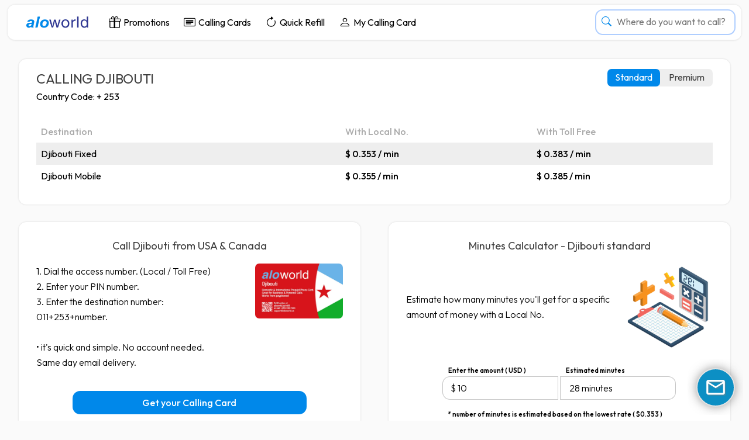

--- FILE ---
content_type: text/html; charset=UTF-8
request_url: https://aquacalling.com/index.php?pag=rates&flag=DJ&lng=&country=Djibouti
body_size: 9900
content:

<meta name="twitter:title" content="Aloworld | Calling Cards for Domestic & International Calls">
<meta name="twitter:description" content="Cheap Domestic and International Calling Cards. Buy a physical calling card or electronic calling card with same-day delivery and start calling anywhere in the world at best rates.">
<meta name="twitter:url" content="https://aloworld.us/img/logoalo.webp">
<meta name="twitter:card" content="summary"><meta property="og:title" content="Aloworld | Calling Cards for Domestic & International Calls">
<meta property="og:description" content="Cheap Domestic and International Calling Cards. Buy a physical calling card or electronic calling card with same-day delivery and start calling anywhere in the world at best rates.">
<meta property="og:image" content="https://aloworld.us/img/logoalo.webp">
<meta property="og:url" content="https://aloworld.us"><title>Aloworld | Call Djibouti - Mobile & Landline </title><meta name="keywords" content="international calls,Cheap rates,calling card,phone card,cheap calls, low prices"><meta name="description" content="Call Djibouti Mobile & Landline with top quality and low rates, using Aloworld Calling Cards."><!-- TEST BRANCH Offer -->

<link href="css/new_register.css" rel="stylesheet">
  
    <head>
        <script async src="https://www.googletagmanager.com/gtag/js?id=G-H521SF0VN0"></script>
        <script>
            window.dataLayer = window.dataLayer || [];
            function gtag(){
                dataLayer.push(arguments);
            }
            gtag('js', new Date());
            gtag('config', 'G-H521SF0VN0');
        </script>
        <script src="js/libphonenumber-js.min.js"></script>  
        <!-- Mobile Specific Meta HEADER -->
        <link rel="icon" href="favicon.ico" type="image/x-icon" />
        <link rel="shortcut icon" href="favicon.ico" type="image/x-icon" />
        <link rel="manifest" href="touchicons/manifest.json">
        <link rel="apple-touch-icon" sizes="57x57" href="touchicons/apple-icon-57x57.png">
        <link rel="apple-touch-icon" sizes="60x60" href="touchicons/apple-icon-60x60.png">
        <link rel="apple-touch-icon" sizes="72x72" href="touchicons/apple-icon-72x72.png">
        <link rel="apple-touch-icon" sizes="76x76" href="touchicons/apple-icon-76x76.png">
        <link rel="apple-touch-icon" sizes="114x114" href="touchicons/apple-icon-114x114.png">
        <link rel="apple-touch-icon" sizes="120x120" href="touchicons/apple-icon-120x120.png">
        <link rel="apple-touch-icon" sizes="144x144" href="touchicons/apple-icon-144x144.png">
        <link rel="apple-touch-icon" sizes="152x152" href="touchicons/apple-icon-152x152.png">
        <link rel="apple-touch-icon" sizes="180x180" href="touchicons/apple-icon-180x180.png">

        <!-- Favicon -->
        <link rel="icon" type="image/png" sizes="192x192" href="touchicons/android-icon-192x192.png">
        <link rel="icon" type="image/png" sizes="32x32" href="touchicons/favicon-32x32.png">
        <link rel="icon" type="image/png" sizes="96x96" href="touchicons/favicon-96x96.png">
        <link rel="icon" type="image/png" sizes="16x16" href="touchicons/favicon-16x16.png">
        <meta content="width=device-width, initial-scale=1" name="viewport" />
        <meta charset="utf-8">
        <meta http-equiv="X-UA-Compatible" content="IE=edge,chrome=1">
        <meta content="width=device-width, initial-scale=1" name="viewport"/>
        <meta name="viewport" content="width=device-width, initial-scale=1">
        <meta name="viewport" content="width=device-width, initial-scale=1, shrink-to-fit=auto">
        <!-- Favicon-->
        <link rel="shortcut icon" href="img/fav.webp">
        <!-- Author Meta -->
        <meta name="author" content="aloworld">
        <!-- meta character set -->
        <meta charset="UTF-8">
        <!-- Site Title -->
        <meta charset="utf-8">
        <meta http-equiv="X-UA-Compatible" content="IE=edge,chrome=1">
        <meta name="viewport" content="width=device-width, initial-scale=1"> 
        <meta charset="utf-8">
        <meta http-equiv="X-UA-Compatible" content="IE=edge,chrome=1">
        <meta name="viewport" content="width=device-width, initial-scale=1">
        <link href="css/main.css?v=1.04" rel="stylesheet">
  
        <link rel="preconnect" href="https://fonts.gstatic.com"> 
        <link href="css/ordercard.css" rel="stylesheet">      
        <link href="css/buycredit.css" rel="stylesheet">
        <link href="css/newprofilemenu.css" rel="stylesheet">
        <link href="css/profile.css" rel="stylesheet">
        <link href="css/order.css" rel="stylesheet">
        <link href="css/myaccountv2.css" rel="stylesheet">
        <link href="css/roata.css" rel="stylesheet">
        <link href="css/all.css" rel="stylesheet"> 
        <link rel="stylesheet" href="css/font-awesome.min.css">
        <link href="css/fontquicksand.css" rel="stylesheet">
        <link href="css/normalize.min.css" rel="stylesheet" type="text/css">
        <link rel="stylesheet" href="css/bootstrap.css">
        <link rel="stylesheet" href="css/new_register.css">
        <link rel="stylesheet" href="css/styles.css">
        <link rel="stylesheet" href="css/valori.css?v=1.04">
         
        <link rel="stylesheet" href="https://cdn.jsdelivr.net/npm/bootstrap-icons@1.11.3/font/bootstrap-icons.min.css">
        <link rel="stylesheet" href="css/h2new.css?v=1.04">
        <link rel="stylesheet" href="css/aquacallinga.css">
        <link rel="stylesheet" href="css/myaccount.css">
        <link href='https://fonts.googleapis.com/css?family=Raleway:400,200' rel='stylesheet' type='text/css'>
        <link href="https://fonts.googleapis.com/css2?family=Outfit:wght@100..900&display=swap" rel="stylesheet">

        <link rel="stylesheet" href="css/footer-distributed-with-address-and-phones.css"> 
	    <!-- js -->
        <script src="js/jquery.min.js"></script>
        <script src="js/main.js"></script>
        <script src="js/angular.min.js"></script>
        <script src="js/aqua.js?v=3"></script>
        <script src="https://www.google.com/recaptcha/api.js?render=6LdMBD4sAAAAAPFyABCXpMeXGR0h17xWgM_clbRI"></script>
 
        <script>var LHC_API = LHC_API||{};
            LHC_API.args = {mode:'widget',lhc_base_url:'//livechat.nalotel.com/index.php/',wheight:450,wwidth:350,pheight:520,pwidth:500,domain:'Aloworld.com',leaveamessage:true,check_messages:false};
            (function() {
            var po = document.createElement('script'); po.type = 'text/javascript'; po.setAttribute('crossorigin','anonymous'); po.async = true;
            var date = new Date();po.src = '//livechat.nalotel.com/design/defaulttheme/js/widgetv2/index.js?'+(""+date.getFullYear() + date.getMonth() + date.getDate());
            var s = document.getElementsByTagName('script')[0]; s.parentNode.insertBefore(po, s);
            })();
        </script>
    </head>
    <body>
         
<div class="h2new" id="h2new">
  
    <div class="menuside">
        <a href="index.php?pag=home"><img class="logoalo" src="img/logoalo.webp"></a>        <div class="menuh2new">
            <a href="index.php?pag=offers" id="offersbtn" class="linkh2new"><i class="bi bi-gift"></i>Promotions</a>
            <a href="index.php?pag=products&mp=1" id="productsbtn" class="linkh2new"><i class="bi bi-card-heading"></i>Calling Cards</a>
            <a href="index.php?pag=refillpin" id="refillpinbtn" class="linkh2new"><i class="bi bi-arrow-clockwise"></i>Quick Refill</a> 
            <a href="index.php?pag=myaccount" class="linkh2new" id="accountbtn"><i class="bi bi-person"></i>My Calling Card</a> 
            
        </div> 
        <div class="contsearch">
  <i class="bi bi-search"></i>
  <input type="text" autocomplete="off" id="myInput" onfocus="setwidth()" onblur="resetWidth()" onkeyup="function(e)" placeholder="Where do you want to call?" title="Type in a name">
                  
                      
  <div class="scale-up-ver-top ratedisplay" style="opacity:0;height:0;" id="showSearchDiv" >
    <ul id="myUL"class="live-search-list">
                      
      <li>
        <div class=" ">
          <div class=" "><img class="/AF.webp" title="Afghanistan" hidden height="30"></div>
          <div class=" ">
            <a class="triggerLink" href="index.php?pag=rates&amp;country=Afghanistan">Afghanistan</a> <b>(+93)</b>
          </div>
        </div>
      </li>

      <li>
        <div class=" ">
          <div class=" "><img class="/AL.webp" title="Albania" hidden height="30"></div>
          <div class=" ">
            <a class="triggerLink" href="index.php?pag=rates&amp;country=Albania">Albania</a> <b>(+355)</b>
          </div>
        </div>
      </li>

      <li>
        <div class=" ">
          <div class=" "><img class="/DZ.webp" title="Algeria" hidden height="30"></div>
          <div class=" ">
            <a class="triggerLink" href="index.php?pag=rates&amp;country=Algeria">Algeria</a> <b>(+213)</b>
          </div>
        </div>
      </li>

      <li>
        <div class=" ">
          <div class=" "><img class="/AD.webp" title="Andorra" hidden height="30"></div>
          <div class=" ">
            <a class="triggerLink" href="index.php?pag=rates&amp;country=Andorra">Andorra</a> <b>(+376)</b>
          </div>
        </div>
      </li>

      <li>
        <div class=" ">
          <div class=" "><img class="/AO.webp" title="Angola" hidden height="30"></div>
          <div class=" ">
            <a class="triggerLink" href="index.php?pag=rates&amp;country=Angola">Angola</a> <b>(+244)</b>
          </div>
        </div>
      </li>

      <li>
        <div class=" ">
          <div class=" "><img class="/AR.webp" title="Argentina" hidden height="30"></div>
          <div class=" ">
            <a class="triggerLink" href="index.php?pag=rates&amp;country=Argentina">Argentina</a> <b>(+54)</b>
          </div>
        </div>
      </li>

      <li>
        <div class=" ">
          <div class=" "><img class="/AM.webp" title="Armenia" hidden height="30"></div>
          <div class=" ">
            <a class="triggerLink" href="index.php?pag=rates&amp;country=Armenia">Armenia</a> <b>(+374)</b>
          </div>
        </div>
      </li>

      <li>
        <div class=" ">
          <div class=" "><img class="/AW.webp" title="Aruba" hidden height="30"></div>
          <div class=" ">
            <a class="triggerLink" href="index.php?pag=rates&amp;country=Aruba">Aruba</a> <b>(+297)</b>
          </div>
        </div>
      </li>

      <li>
        <div class=" ">
          <div class=" "><img class="/AU.webp" title="Australia" hidden height="30"></div>
          <div class=" ">
            <a class="triggerLink" href="index.php?pag=rates&amp;country=Australia">Australia</a> <b>(+61)</b>
          </div>
        </div>
      </li>

      <li>
        <div class=" ">
          <div class=" "><img class="/AT.webp" title="Austria" hidden height="30"></div>
          <div class=" ">
            <a class="triggerLink" href="index.php?pag=rates&amp;country=Austria">Austria</a> <b>(+43)</b>
          </div>
        </div>
      </li>

      <li>
        <div class=" ">
          <div class=" "><img class="/AZ.webp" title="Azerbaijan" hidden height="30"></div>
          <div class=" ">
            <a class="triggerLink" href="index.php?pag=rates&amp;country=Azerbaijan">Azerbaijan</a> <b>(+994)</b>
          </div>
        </div>
      </li>

      <li>
        <div class=" ">
          <div class=" "><img class="/BS.webp" title="Bahamas" hidden height="30"></div>
          <div class=" ">
            <a class="triggerLink" href="index.php?pag=rates&amp;country=Bahamas">Bahamas</a> <b>(+1242)</b>
          </div>
        </div>
      </li>

      <li>
        <div class=" ">
          <div class=" "><img class="/BH.webp" title="Bahrain" hidden height="30"></div>
          <div class=" ">
            <a class="triggerLink" href="index.php?pag=rates&amp;country=Bahrain">Bahrain</a> <b>(+973)</b>
          </div>
        </div>
      </li>

      <li>
        <div class=" ">
          <div class=" "><img class="/BD.webp" title="Bangladesh" hidden height="30"></div>
          <div class=" ">
            <a class="triggerLink" href="index.php?pag=rates&amp;country=Bangladesh">Bangladesh</a> <b>(+880)</b>
          </div>
        </div>
      </li>

      <li>
        <div class=" ">
          <div class=" "><img class="/BB.webp" title="Barbados" hidden height="30"></div>
          <div class=" ">
            <a class="triggerLink" href="index.php?pag=rates&amp;country=Barbados">Barbados</a> <b>(+1246)</b>
          </div>
        </div>
      </li>

      <li>
        <div class=" ">
          <div class=" "><img class="/BY.webp" title="Belarus" hidden height="30"></div>
          <div class=" ">
            <a class="triggerLink" href="index.php?pag=rates&amp;country=Belarus">Belarus</a> <b>(+375)</b>
          </div>
        </div>
      </li>

      <li>
        <div class=" ">
          <div class=" "><img class="/BE.webp" title="Belgium" hidden height="30"></div>
          <div class=" ">
            <a class="triggerLink" href="index.php?pag=rates&amp;country=Belgium">Belgium</a> <b>(+32)</b>
          </div>
        </div>
      </li>

      <li>
        <div class=" ">
          <div class=" "><img class="/BZ.webp" title="Belize" hidden height="30"></div>
          <div class=" ">
            <a class="triggerLink" href="index.php?pag=rates&amp;country=Belize">Belize</a> <b>(+501)</b>
          </div>
        </div>
      </li>

      <li>
        <div class=" ">
          <div class=" "><img class="/BJ.webp" title="Benin" hidden height="30"></div>
          <div class=" ">
            <a class="triggerLink" href="index.php?pag=rates&amp;country=Benin">Benin</a> <b>(+229)</b>
          </div>
        </div>
      </li>

      <li>
        <div class=" ">
          <div class=" "><img class="/BM.webp" title="Bermuda" hidden height="30"></div>
          <div class=" ">
            <a class="triggerLink" href="index.php?pag=rates&amp;country=Bermuda">Bermuda</a> <b>(+1441)</b>
          </div>
        </div>
      </li>

      <li>
        <div class=" ">
          <div class=" "><img class="/BT.webp" title="Bhutan" hidden height="30"></div>
          <div class=" ">
            <a class="triggerLink" href="index.php?pag=rates&amp;country=Bhutan">Bhutan</a> <b>(+975)</b>
          </div>
        </div>
      </li>       
                      
        <li>
          <div class=" ">
            <div class=" "><img class="/BO.webp" title="Bolivia" hidden height="30"></div>
            <div class=" ">
              <a class="triggerLink" href="index.php?pag=rates&amp;country=Bolivia">Bolivia</a> <b>(+591)</b>
            </div>
          </div>
        </li>

        <li>
          <div class=" ">
            <div class=" "><img class="/BA.webp" title="Bosnia and Herzegovina" hidden height="30"></div>
            <div class=" ">
              <a class="triggerLink" href="index.php?pag=rates&amp;country=Bosnia_and_Herzegovina">Bosnia and Herzegovina</a> <b>(+387)</b>
            </div>
          </div>
        </li>

        <li>
          <div class=" ">
            <div class=" "><img class="/BW.webp" title="Botswana" hidden height="30"></div>
            <div class=" ">
              <a class="triggerLink" href="index.php?pag=rates&amp;country=Botswana">Botswana</a> <b>(+267)</b>
            </div>
          </div>
        </li>

        <li>
          <div class=" ">
            <div class=" "><img class="/BR.webp" title="Brazil" hidden height="30"></div>
            <div class=" ">
              <a class="triggerLink" href="index.php?pag=rates&amp;country=Brazil">Brazil</a> <b>(+55)</b>
            </div>
          </div>
        </li>

        <li>
          <div class=" ">
            <div class=" "><img class="/BN.webp" title="Brunei" hidden height="30"></div>
            <div class=" ">
              <a class="triggerLink" href="index.php?pag=rates&amp;country=Brunei">Brunei</a> <b>(+673)</b>
            </div>
          </div>
        </li>

        <li>
          <div class=" ">
            <div class=" "><img class="/BG.webp" title="Bulgaria" hidden height="30"></div>
            <div class=" ">
              <a class="triggerLink" href="index.php?pag=rates&amp;country=Bulgaria">Bulgaria</a> <b>(+359)</b>
            </div>
          </div>
        </li>

        <li>
          <div class=" ">
            <div class=" "><img class="/BF.webp" title="Burkina Faso" hidden height="30"></div>
            <div class=" ">
              <a class="triggerLink" href="index.php?pag=rates&amp;country=Burkina_Faso">Burkina Faso</a> <b>(+226)</b>
            </div>
          </div>
        </li>

        <li>
          <div class=" ">
            <div class=" "><img class="/BI.webp" title="Burundi" hidden height="30"></div>
            <div class=" ">
              <a class="triggerLink" href="index.php?pag=rates&amp;country=Burundi">Burundi</a> <b>(+257)</b>
            </div>
          </div>
        </li>

        <li>
          <div class=" ">
            <div class=" "><img class="/KH.webp" title="Cambodia" hidden height="30"></div>
            <div class=" ">
              <a class="triggerLink" href="index.php?pag=rates&amp;country=Cambodia">Cambodia</a> <b>(+855)</b>
            </div>
          </div>
        </li>

        <li>
          <div class=" ">
            <div class=" "><img class="/CM.webp" title="Cameroon" hidden height="30"></div>
            <div class=" ">
              <a class="triggerLink" href="index.php?pag=rates&amp;country=Cameroon">Cameroon</a> <b>(+237)</b>
            </div>
          </div>
        </li>

        <li>
          <div class=" ">
            <div class=" "><img class="/CA.webp" title="Canada" hidden height="30"></div>
            <div class=" ">
              <a class="triggerLink" href="index.php?pag=rates&amp;country=Canada">Canada</a> <b>(+1)</b>
            </div>
          </div>
        </li>

        <li>
          <div class=" ">
            <div class=" "><img class="/CV.webp" title="Cape Verde" hidden height="30"></div>
            <div class=" ">
              <a class="triggerLink" href="index.php?pag=rates&amp;country=Cape_Verde">Cape Verde</a> <b>(+238)</b>
            </div>
          </div>
        </li>

        <li>
          <div class=" ">
            <div class=" "><img class="/CF.webp" title="Central African Republic" hidden height="30"></div>
            <div class=" ">
              <a class="triggerLink" href="index.php?pag=rates&amp;country=Central_African_Republic">Central African Republic</a> <b>(+236)</b>
            </div>
          </div>
        </li>

        <li>
          <div class=" ">
            <div class=" "><img class="/TD.webp" title="Chad" hidden height="30"></div>
            <div class=" ">
              <a class="triggerLink" href="index.php?pag=rates&amp;country=Chad">Chad</a> <b>(+235)</b>
            </div>
          </div>
        </li>

        <li>
          <div class=" ">
            <div class=" "><img class="/CL.webp" title="Chile" hidden height="30"></div>
            <div class=" ">
              <a class="triggerLink" href="index.php?pag=rates&amp;country=Chile">Chile</a> <b>(+56)</b>
            </div>
          </div>
        </li>

        <li>
          <div class=" ">
            <div class=" "><img class="/CO.webp" title="Colombia" hidden height="30"></div>
            <div class=" ">
              <a class="triggerLink" href="index.php?pag=rates&amp;country=Colombia">Colombia</a> <b>(+57)</b>
            </div>
          </div>
        </li>

        <li>
          <div class=" ">
            <div class=" "><img class="/KM.webp" title="Comoros" hidden height="30"></div>
            <div class=" ">
              <a class="triggerLink" href="index.php?pag=rates&amp;country=Comoros">Comoros</a> <b>(+269)</b>
            </div>
          </div>
        </li>

            
            
        <li>
          <div class=" ">
            <div class=" "><img class="/CG.webp" title="Congo" hidden height="30"></div>
            <div class=" ">
              <a class="triggerLink" href="index.php?pag=rates&amp;country=Congo">Congo</a> <b>(+242)</b>
            </div>
          </div>
        </li>

        <li>
          <div class=" ">
            <div class=" "><img class="/CK.webp" title="Cook Islands" hidden height="30"></div>
            <div class=" ">
              <a class="triggerLink" href="index.php?pag=rates&amp;country=Cook_Islands">Cook Islands</a> <b>(+682)</b>
            </div>
          </div>
        </li>

        <li>
          <div class=" ">
            <div class=" "><img class="/CR.webp" title="Costa Rica" hidden height="30"></div>
            <div class=" ">
              <a class="triggerLink" href="index.php?pag=rates&amp;country=Costa_Rica">Costa Rica</a> <b>(+506)</b>
            </div>
          </div>
        </li>

        <li>
          <div class=" ">
            <div class=" "><img class="/HR.webp" title="Croatia" hidden height="30"></div>
            <div class=" ">
              <a class="triggerLink" href="index.php?pag=rates&amp;country=Croatia">Croatia</a> <b>(+385)</b>
            </div>
          </div>
        </li>

        <li>
          <div class=" ">
            <div class=" "><img class="/CU.webp" title="Cuba" hidden height="30"></div>
            <div class=" ">
              <a class="triggerLink" href="index.php?pag=rates&amp;country=Cuba">Cuba</a> <b>(+53)</b>
            </div>
          </div>
        </li>

        <li>
          <div class=" ">
            <div class=" "><img class="/CW.webp" title="Curaçao" hidden height="30"></div>
            <div class=" ">
              <a class="triggerLink" href="index.php?pag=rates&amp;country=Curacao">Curaçao</a> <b>(+599)</b>
            </div>
          </div>
        </li>

        <li>
          <div class=" ">
            <div class=" "><img class="/CY.webp" title="Cyprus" hidden height="30"></div>
            <div class=" ">
              <a class="triggerLink" href="index.php?pag=rates&amp;country=Cyprus">Cyprus</a> <b>(+357)</b>
            </div>
          </div>
        </li>

        <li>
          <div class=" ">
            <div class=" "><img class="/CZ.webp" title="Czech Republic" hidden height="30"></div>
            <div class=" ">
              <a class="triggerLink" href="index.php?pag=rates&amp;country=Czech_Republic">Czech Republic</a> <b>(+420)</b>
            </div>
          </div>
        </li>

        <li>
          <div class=" ">
            <div class=" "><img class="/DK.webp" title="Denmark" hidden height="30"></div>
            <div class=" ">
              <a class="triggerLink" href="index.php?pag=rates&amp;country=Denmark">Denmark</a> <b>(+45)</b>
            </div>
          </div>
        </li>

        <li>
          <div class=" ">
            <div class=" "><img class="/DJ.webp" title="Djibouti" hidden height="30"></div>
            <div class=" ">
              <a class="triggerLink" href="index.php?pag=rates&amp;country=Djibouti">Djibouti</a> <b>(+253)</b>
            </div>
          </div>
        </li>

        <li>
          <div class=" ">
            <div class=" "><img class="/DM.webp" title="Dominica" hidden height="30"></div>
            <div class=" ">
              <a class="triggerLink" href="index.php?pag=rates&amp;country=Dominica">Dominica</a> <b>(+1767)</b>
            </div>
          </div>
        </li>

        <li>
          <div class=" ">
            <div class=" "><img class="/DO.webp" title="Dominican Republic" hidden height="30"></div>
            <div class=" ">
              <a class="triggerLink" href="index.php?pag=rates&amp;country=Dominican_Rep">Dominican Republic</a> <b>(+1809)</b>
            </div>
          </div>
        </li>

        <li>
          <div class=" ">
            <div class=" "><img class="/CD.webp" title="DR Congo" hidden height="30"></div>
            <div class=" ">
              <a class="triggerLink" href="index.php?pag=rates&amp;country=DR_Congo">DR Congo</a> <b>(+243)</b>
            </div>
          </div>
        </li>

        <li>
          <div class=" ">
            <div class=" "><img class="/EC.webp" title="Ecuador" hidden height="30"></div>
            <div class=" ">
              <a class="triggerLink" href="index.php?pag=rates&amp;country=Ecuador">Ecuador</a> <b>(+593)</b>
            </div>
          </div>
        </li>

        <li>
          <div class=" ">
            <div class=" "><img class="/GQ.webp" title="Equatorial Guinea" hidden height="30"></div>
            <div class=" ">
              <a class="triggerLink" href="index.php?pag=rates&amp;country=Equatorial_Guinea">Equatorial Guinea</a> <b>(+240)</b>
            </div>
          </div>
        </li>

        <li>
          <div class=" ">
            <div class=" "><img class="/EG.webp" title="Egypt" hidden height="30"></div>
            <div class=" ">
              <a class="triggerLink" href="index.php?pag=rates&amp;country=Egypt">Egypt</a> <b>(+20)</b>
            </div>
          </div>
        </li>

        <li>
          <div class=" ">
            <div class=" "><img class="/SV.webp" title="El Salvador" hidden height="30"></div>
            <div class=" ">
              <a class="triggerLink" href="index.php?pag=rates&amp;country=El_Salvador">El Salvador</a> <b>(+503)</b>
            </div>
          </div>
        </li>

        <li>
          <div class=" ">
            <div class=" "><img class="/ER.webp" title="Eritrea" hidden height="30"></div>
            <div class=" ">
              <a class="triggerLink" href="index.php?pag=rates&amp;country=Eritrea">Eritrea</a> <b>(+291)</b>
            </div>
          </div>
        </li>

        <li>
          <div class=" ">
            <div class=" "><img class="/EE.webp" title="Estonia" hidden height="30"></div>
            <div class=" ">
              <a class="triggerLink" href="index.php?pag=rates&amp;country=Estonia">Estonia</a> <b>(+372)</b>
            </div>
          </div>
        </li>

        <li>
          <div class=" ">
            <div class=" "><img class="/ET.webp" title="Ethiopia" hidden height="30"></div>
            <div class=" ">
              <a class="triggerLink" href="index.php?pag=rates&amp;country=Ethiopia">Ethiopia</a> <b>(+251)</b>
            </div>
          </div>
        </li>

      
                      
        <li>
          <div class=" ">
            <div class=" "><img class="/FO.webp" title="Faroe Islands" hidden height="30"></div>
            <div class=" ">
              <a class="triggerLink" href="index.php?pag=rates&amp;country=Faroe_Islands">Faroe Islands</a> <b>(+298)</b>
            </div>
          </div>
        </li>

        <li>
          <div class=" ">
            <div class=" "><img class="/FJ.webp" title="Fiji" hidden height="30"></div>
            <div class=" ">
              <a class="triggerLink" href="index.php?pag=rates&amp;country=Fiji">Fiji</a> <b>(+679)</b>
            </div>
          </div>
        </li>

        <li>
          <div class=" ">
            <div class=" "><img class="/FI.webp" title="Finland" hidden height="30"></div>
            <div class=" ">
              <a class="triggerLink" href="index.php?pag=rates&amp;country=Finland">Finland</a> <b>(+358)</b>
            </div>
          </div>
        </li>

        <li>
          <div class=" ">
            <div class=" "><img class="/FR.webp" title="France" hidden height="30"></div>
            <div class=" ">
              <a class="triggerLink" href="index.php?pag=rates&amp;country=France">France</a> <b>(+33)</b>
            </div>
          </div>
        </li>

        <li>
          <div class=" ">
            <div class=" "><img class="/GF.webp" title="French Guiana" hidden height="30"></div>
            <div class=" ">
              <a class="triggerLink" href="index.php?pag=rates&amp;country=French_Guiana">French Guiana</a> <b>(+594)</b>
            </div>
          </div>
        </li>

        <li>
          <div class=" ">
            <div class=" "><img class="/PF.webp" title="French Polynesia" hidden height="30"></div>
            <div class=" ">
              <a class="triggerLink" href="index.php?pag=rates&amp;country=French_Polynesia">French Polynesia</a> <b>(+689)</b>
            </div>
          </div>
        </li>

        <li>
          <div class=" ">
            <div class=" "><img class="/GA.webp" title="Gabon" hidden height="30"></div>
            <div class=" ">
              <a class="triggerLink" href="index.php?pag=rates&amp;country=Gabon">Gabon</a> <b>(+241)</b>
            </div>
          </div>
        </li>

        <li>
          <div class=" ">
            <div class=" "><img class="/GM.webp" title="Gambia" hidden height="30"></div>
            <div class=" ">
              <a class="triggerLink" href="index.php?pag=rates&amp;country=Gambia">Gambia</a> <b>(+220)</b>
            </div>
          </div>
        </li>

        <li>
          <div class=" ">
            <div class=" "><img class="/GE.webp" title="Georgia" hidden height="30"></div>
            <div class=" ">
              <a class="triggerLink" href="index.php?pag=rates&amp;country=Georgia">Georgia</a> <b>(+995)</b>
            </div>
          </div>
        </li>

        <li>
          <div class=" ">
            <div class=" "><img class="/DE.webp" title="Germany" hidden height="30"></div>
            <div class=" ">
              <a class="triggerLink" href="index.php?pag=rates&amp;country=Germany">Germany</a> <b>(+49)</b>
            </div>
          </div>
        </li>

        <li>
          <div class=" ">
            <div class=" "><img class="/GH.webp" title="Ghana" hidden height="30"></div>
            <div class=" ">
              <a class="triggerLink" href="index.php?pag=rates&amp;country=Ghana">Ghana</a> <b>(+233)</b>
            </div>
          </div>
        </li>

        <li>
          <div class=" ">
            <div class=" "><img class="/GI.webp" title="Gibraltar" hidden height="30"></div>
            <div class=" ">
              <a class="triggerLink" href="index.php?pag=rates&amp;country=Gibraltar">Gibraltar</a> <b>(+350)</b>
            </div>
          </div>
        </li>

        <li>
          <div class=" ">
            <div class=" "><img class="/GR.webp" title="Greece" hidden height="30"></div>
            <div class=" ">
              <a class="triggerLink" href="index.php?pag=rates&amp;country=Greece">Greece</a> <b>(+30)</b>
            </div>
          </div>
        </li>

        <li>
          <div class=" ">
            <div class=" "><img class="/GL.webp" title="Greenland" hidden height="30"></div>
            <div class=" ">
              <a class="triggerLink" href="index.php?pag=rates&amp;country=Greenland">Greenland</a> <b>(+299)</b>
            </div>
          </div>
        </li>

        <li>
          <div class=" ">
            <div class=" "><img class="/GD.webp" title="Grenada" hidden height="30"></div>
            <div class=" ">
              <a class="triggerLink" href="index.php?pag=rates&amp;country=Grenada">Grenada</a> <b>(+1473)</b>
            </div>
          </div>
        </li>

        <li>
          <div class=" ">
            <div class=" "><img class="/GP.webp" title="Guadeloupe" hidden height="30"></div>
            <div class=" ">
              <a class="triggerLink" href="index.php?pag=rates&amp;country=Guadeloupe">Guadeloupe</a> <b>(+590)</b>
            </div>
          </div>
        </li>

        <li>
          <div class=" ">
            <div class=" "><img class="/GU.webp" title="Guam" hidden height="30"></div>
            <div class=" ">
              <a class="triggerLink" href="index.php?pag=rates&amp;country=Guam">Guam</a> <b>(+1671)</b>
            </div>
          </div>
        </li>

        <li>
          <div class=" ">
            <div class=" "><img class="/GT.webp" title="Guatemala" hidden height="30"></div>
            <div class=" ">
              <a class="triggerLink" href="index.php?pag=rates&amp;country=Guatemala">Guatemala</a> <b>(+502)</b>
            </div>
          </div>
        </li>

        <li>
          <div class=" ">
            <div class=" "><img class="/GG.webp" title="Guernsey" hidden height="30"></div>
            <div class=" ">
              <a class="triggerLink" href="index.php?pag=rates&amp;country=Guernsey">Guernsey</a> <b>(+44)</b>
            </div>
          </div>
        </li>
      
        <li>
          <div class=" ">
            <div class=" "><img class="/GN.webp" title="Guinea" hidden height="30"></div>
            <div class=" ">
              <a class="triggerLink" href="index.php?pag=rates&amp;country=Guinea">Guinea</a> <b>(+224)</b>
            </div>
          </div>
        </li>

        <li>
          <div class=" ">
            <div class=" "><img class="/GW.webp" title="Guinea-Bissau" hidden height="30"></div>
            <div class=" ">
              <a class="triggerLink" href="index.php?pag=rates&amp;country=Guinea-Bissau">Guinea-Bissau</a> <b>(+245)</b>
            </div>
          </div>
        </li>

        <li>
          <div class=" ">
            <div class=" "><img class="/GY.webp" title="Guyana" hidden height="30"></div>
            <div class=" ">
              <a class="triggerLink" href="index.php?pag=rates&amp;country=Guyana">Guyana</a> <b>(+592)</b>
            </div>
          </div>
        </li>

        <li>
          <div class=" ">
            <div class=" "><img class="/HT.webp" title="Haiti" hidden height="30"></div>
            <div class=" ">
              <a class="triggerLink" href="index.php?pag=rates&amp;country=Haiti">Haiti</a> <b>(+509)</b>
            </div>
          </div>
        </li>

        <li>
          <div class=" ">
            <div class=" "><img class="/HN.webp" title="Honduras" hidden height="30"></div>
            <div class=" ">
              <a class="triggerLink" href="index.php?pag=rates&amp;country=Honduras">Honduras</a> <b>(+504)</b>
            </div>
          </div>
        </li>

        <li>
          <div class=" ">
            <div class=" "><img class="/HU.webp" title="Hungary" hidden height="30"></div>
            <div class=" ">
              <a class="triggerLink" href="index.php?pag=rates&amp;country=Hungary">Hungary</a> <b>(+36)</b>
            </div>
          </div>
        </li>

        <li>
          <div class=" ">
            <div class=" "><img class="/HK.webp" title="Hong Kong" hidden height="30"></div>
            <div class=" ">
              <a class="triggerLink" href="index.php?pag=rates&amp;country=Hong Kong">Hong Kong</a> <b>(+852)</b>
            </div>
          </div>
        </li>

        <li>
          <div class=" ">
            <div class=" "><img class="/IS.webp" title="Iceland" hidden height="30"></div>
            <div class=" ">
              <a class="triggerLink" href="index.php?pag=rates&amp;country=Iceland">Iceland</a> <b>(+354)</b>
            </div>
          </div>
        </li>

        <li>
          <div class=" ">
            <div class=" "><img class="/IN.webp" title="India" hidden height="30"></div>
            <div class=" ">
              <a class="triggerLink" href="index.php?pag=rates&amp;country=India">India</a> <b>(+91)</b>
            </div>
          </div>
        </li>

        <li>
          <div class=" ">
            <div class=" "><img class="/ID.webp" title="Indonesia" hidden height="30"></div>
            <div class=" ">
              <a class="triggerLink" href="index.php?pag=rates&amp;country=Indonesia">Indonesia</a> <b>(+62)</b>
            </div>
          </div>
        </li>

        <li>
          <div class=" ">
            <div class=" "><img class="/IR.webp" title="Iran" hidden height="30"></div>
            <div class=" ">
              <a class="triggerLink" href="index.php?pag=rates&amp;country=Iran">Iran</a> <b>(+98)</b>
            </div>
          </div>
        </li>

        <li>
          <div class=" ">
            <div class=" "><img class="/IQ.webp" title="Iraq" hidden height="30"></div>
            <div class=" ">
              <a class="triggerLink" href="index.php?pag=rates&amp;country=Iraq">Iraq</a> <b>(+964)</b>
            </div>
          </div>
        </li>

        <li>
          <div class=" ">
            <div class=" "><img class="/IE.webp" title="Ireland" hidden height="30"></div>
            <div class=" ">
              <a class="triggerLink" href="index.php?pag=rates&amp;country=Ireland">Ireland</a> <b>(+353)</b>
            </div>
          </div>
        </li>
        <li>
          <div class=" ">
            <div class=" "><img class="/IM.webp" title="Isle of Man" hidden height="30"></div>
            <div class=" ">
              <a class="triggerLink" href="index.php?pag=rates&amp;country=Isle of Man">Isle of Man</a> <b>(+44)</b>
            </div>
          </div>
        </li>

        <li>
          <div class=" ">
            <div class=" "><img class="/IL.webp" title="Israel" hidden height="30"></div>
            <div class=" ">
              <a class="triggerLink" href="index.php?pag=rates&amp;country=Israel">Israel</a> <b>(+972)</b>
            </div>
          </div>
        </li>

        <li>
          <div class=" ">
            <div class=" "><img class="/IT.webp" title="Italy" hidden height="30"></div>
            <div class=" ">
              <a class="triggerLink" href="index.php?pag=rates&amp;country=Italy">Italy</a> <b>(+39)</b>
            </div>
          </div>
        </li>

        <li>
          <div class=" ">
            <div class=" "><img class="/CI.webp" title="Ivory Coast" hidden height="30"></div>
            <div class=" ">
              <a class="triggerLink" href="index.php?pag=rates&amp;country=Ivory Coast">Ivory Coast</a> <b>(+225)</b>
            </div>
          </div>
        </li>

        <li>
          <div class=" ">
            <div class=" "><img class="/JM.webp" title="Jamaica" hidden height="30"></div>
            <div class=" ">
              <a class="triggerLink" href="index.php?pag=rates&amp;country=Jamaica">Jamaica</a> <b>(+1-876)</b>
            </div>
          </div>
        </li>

        <li>
          <div class=" ">
            <div class=" "><img class="/JP.webp" title="Japan" hidden height="30"></div>
            <div class=" ">
              <a class="triggerLink" href="index.php?pag=rates&amp;country=Japan">Japan</a> <b>(+81)</b>
            </div>
          </div>
        </li>

        <li>
          <div class=" ">
            <div class=" "><img class="/JE.webp" title="Jersey" hidden height="30"></div>
            <div class=" ">
              <a class="triggerLink" href="index.php?pag=rates&amp;country=Jersey">Jersey</a> <b>(+44)</b>
            </div>
          </div>
        </li>

        <li>
          <div class=" ">
            <div class=" "><img class="/JO.webp" title="Jordan" hidden height="30"></div>
            <div class=" ">
              <a class="triggerLink" href="index.php?pag=rates&amp;country=Jordan">Jordan</a> <b>(+962)</b>
            </div>
          </div>
        </li>

        <li>
          <div class=" ">
            <div class=" "><img class="/KZ.webp" title="Kazakhstan" hidden height="30"></div>
            <div class=" ">
              <a class="triggerLink" href="index.php?pag=rates&amp;country=Kazakhstan">Kazakhstan</a> <b>(+7)</b>
            </div>
          </div>
        </li>

        <li>
          <div class=" ">
            <div class=" "><img class="/KE.webp" title="Kenya" hidden height="30"></div>
            <div class=" ">
              <a class="triggerLink" href="index.php?pag=rates&amp;country=Kenya">Kenya</a> <b>(+254)</b>
            </div>
          </div>
        </li>

        <li>
          <div class=" ">
            <div class=" "><img class="/KI.webp" title="Kiribati" hidden height="30"></div>
            <div class=" ">
              <a class="triggerLink" href="index.php?pag=rates&amp;country=Kiribati">Kiribati</a> <b>(+686)</b>
            </div>
          </div>
        </li>

        <li>
          <div class=" ">
            <div class=" "><img class="/XK.webp" title="Kosovo" hidden height="30"></div>
            <div class=" ">
              <a class="triggerLink" href="index.php?pag=rates&amp;country=Kosovo">Kosovo</a> <b>(+383)</b>
            </div>
          </div>
        </li>

        <li>
          <div class=" ">
            <div class=" "><img class="/KW.webp" title="Kuwait" hidden height="30"></div>
            <div class=" ">
              <a class="triggerLink" href="index.php?pag=rates&amp;country=Kuwait">Kuwait</a> <b>(+965)</b>
            </div>
          </div>
        </li>

        <li>
          <div class=" ">
            <div class=" "><img class="/KG.webp" title="Kyrgyzstan" hidden height="30"></div>
            <div class=" ">
              <a class="triggerLink" href="index.php?pag=rates&amp;country=Kyrgyzstan">Kyrgyzstan</a> <b>(+996)</b>
            </div>
          </div>
        </li>

        <li>
          <div class=" ">
            <div class=" "><img class="/LA.webp" title="Laos" hidden height="30"></div>
            <div class=" ">
              <a class="triggerLink" href="index.php?pag=rates&amp;country=Laos">Laos</a> <b>(+856)</b>
            </div>
          </div>
        </li>

        <li>
          <div class=" ">
            <div class=" "><img class="/LV.webp" title="Latvia" hidden height="30"></div>
            <div class=" ">
              <a class="triggerLink" href="index.php?pag=rates&amp;country=Latvia">Latvia</a> <b>(+371)</b>
            </div>
          </div>
        </li>

        <li>
          <div class=" ">
            <div class=" "><img class="/LB.webp" title="Lebanon" hidden height="30"></div>
            <div class=" ">
              <a class="triggerLink" href="index.php?pag=rates&amp;country=Lebanon">Lebanon</a> <b>(+961)</b>
            </div>
          </div>
        </li>            
        <li>
          <div class=" ">
            <div class=" "><img class="/LS.webp" title="Lesotho" hidden height="30"></div>
            <div class=" ">
              <a class="triggerLink" href="index.php?pag=rates&amp;country=Lesotho">Lesotho</a> <b>(+266)</b>
            </div>
          </div>
        </li>

        <li>
          <div class=" ">
            <div class=" "><img class="/LR.webp" title="Liberia" hidden height="30"></div>
            <div class=" ">
              <a class="triggerLink" href="index.php?pag=rates&amp;country=Liberia">Liberia</a> <b>(+231)</b>
            </div>
          </div>
        </li>

        <li>
          <div class=" ">
            <div class=" "><img class="/LY.webp" title="Libya" hidden height="30"></div>
            <div class=" ">
              <a class="triggerLink" href="index.php?pag=rates&amp;country=Libya">Libya</a> <b>(+218)</b>
            </div>
          </div>
        </li>

        <li>
          <div class=" ">
            <div class=" "><img class="/LI.webp" title="Liechtenstein" hidden height="30"></div>
            <div class=" ">
              <a class="triggerLink" href="index.php?pag=rates&amp;country=Liechtenstein">Liechtenstein</a> <b>(+423)</b>
            </div>
          </div>
        </li>

        <li>
          <div class=" ">
            <div class=" "><img class="/LT.webp" title="Lithuania" hidden height="30"></div>
            <div class=" ">
              <a class="triggerLink" href="index.php?pag=rates&amp;country=Lithuania">Lithuania</a> <b>(+370)</b>
            </div>
          </div>
        </li>

        <li>
          <div class=" ">
            <div class=" "><img class="/LU.webp" title="Luxembourg" hidden height="30"></div>
            <div class=" ">
              <a class="triggerLink" href="index.php?pag=rates&amp;country=Luxembourg">Luxembourg</a> <b>(+352)</b>
            </div>
          </div>
        </li>

        <li>
          <div class=" ">
            <div class=" "><img class="/MO.webp" title="Macau" hidden height="30"></div>
            <div class=" ">
              <a class="triggerLink" href="index.php?pag=rates&amp;country=Macau">Macau</a> <b>(+853)</b>
            </div>
          </div>
        </li>

        <li>
          <div class=" ">
            <div class=" "><img class="/MG.webp" title="Madagascar" hidden height="30"></div>
            <div class=" ">
              <a class="triggerLink" href="index.php?pag=rates&amp;country=Madagascar">Madagascar</a> <b>(+261)</b>
            </div>
          </div>
        </li>

        <li>
          <div class=" ">
            <div class=" "><img class="/MW.webp" title="Malawi" hidden height="30"></div>
            <div class=" ">
              <a class="triggerLink" href="index.php?pag=rates&amp;country=Malawi">Malawi</a> <b>(+265)</b>
            </div>
          </div>
        </li>

        <li>
          <div class=" ">
            <div class=" "><img class="/MY.webp" title="Malaysia" hidden height="30"></div>
            <div class=" ">
              <a class="triggerLink" href="index.php?pag=rates&amp;country=Malaysia">Malaysia</a> <b>(+60)</b>
            </div>
          </div>
        </li>

        <li>
          <div class=" ">
            <div class=" "><img class="/ML.webp" title="Mali" hidden height="30"></div>
            <div class=" ">
              <a class="triggerLink" href="index.php?pag=rates&amp;country=Mali">Mali</a> <b>(+223)</b>
            </div>
          </div>
        </li>

        <li>
          <div class=" ">
            <div class=" "><img class="/MT.webp" title="Malta" hidden height="30"></div>
            <div class=" ">
              <a class="triggerLink" href="index.php?pag=rates&amp;country=Malta">Malta</a> <b>(+356)</b>
            </div>
          </div>
        </li>
              
      <li>
        <div class=" ">
          <div class=" "><img class="/MX.webp" title="Mexico" hidden height="30"></div>
          <div class=" ">
            <a class="triggerLink" href="index.php?pag=rates&amp;country=Mexico">Mexico</a> <b>(+52)</b>
          </div>
        </div>
      </li>

      <li>
        <div class=" ">
          <div class=" "><img class="/MA.webp" title="Morocco" hidden height="30"></div>
          <div class=" ">
            <a class="triggerLink" href="index.php?pag=rates&amp;country=Morocco">Morocco</a> <b>(+212)</b>
          </div>
        </div>
      </li>

      <li>
        <div class=" ">
          <div class=" "><img class="/MC.webp" title="Monaco" hidden height="30"></div>
          <div class=" ">
            <a class="triggerLink" href="index.php?pag=rates&amp;country=Monaco">Monaco</a> <b>(+377)</b>
          </div>
        </div>
      </li>

      <li>
        <div class=" ">
          <div class=" "><img class="/ME.webp" title="Montenegro" hidden height="30"></div>
          <div class=" ">
            <a class="triggerLink" href="index.php?pag=rates&amp;country=Montenegro">Montenegro</a> <b>(+382)</b>
          </div>
        </div>
      </li>

      <li>
        <div class=" ">
          <div class=" "><img class="/MR.webp" title="Mauritania" hidden height="30"></div>
          <div class=" ">
            <a class="triggerLink" href="index.php?pag=rates&amp;country=Mauritania">Mauritania</a> <b>(+222)</b>
          </div>
        </div>
      </li>

      <li>
        <div class=" ">
          <div class=" "><img class="/MZ.webp" title="Mozambique" hidden height="30"></div>
          <div class=" ">
            <a class="triggerLink" href="index.php?pag=rates&amp;country=Mozambique">Mozambique</a> <b>(+258)</b>
          </div>
        </div>
      </li>

      <li>
        <div class=" ">
          <div class=" "><img class="/MM.webp" title="Myanmar" hidden height="30"></div>
          <div class=" ">
            <a class="triggerLink" href="index.php?pag=rates&amp;country=Myanmar">Myanmar</a> <b>(+95)</b>
          </div>
        </div>
      </li>

      <li>
        <div class=" ">
          <div class=" "><img class="/NA.webp" title="Namibia" hidden height="30"></div>
          <div class=" ">
            <a class="triggerLink" href="index.php?pag=rates&amp;country=Namibia">Namibia</a> <b>(+264)</b>
          </div>
        </div>
      </li>
            
      <li>
        <div class=" ">
          <div class=" "><img class="/NP.webp" title="Nepal" hidden height="30"></div>
          <div class=" ">
            <a class="triggerLink" href="index.php?pag=rates&amp;country=Nepal">Nepal</a> <b>(+977)</b>
          </div>
        </div>
      </li>

      <li>
        <div class=" ">
          <div class=" "><img class="/NZ.webp" title="New Zealand" hidden height="30"></div>
          <div class=" ">
            <a class="triggerLink" href="index.php?pag=rates&amp;country=New Zealand">New Zealand</a> <b>(+64)</b>
          </div>
        </div>
      </li>

      <li>
        <div class=" ">
          <div class=" "><img class="/NL.webp" title="Netherlands" hidden height="30"></div>
          <div class=" ">
            <a class="triggerLink" href="index.php?pag=rates&amp;country=Netherlands">Netherlands</a> <b>(+31)</b>
          </div>
        </div>
      </li>

      <li>
        <div class=" ">
          <div class=" "><img class="/NI.webp" title="Nicaragua" hidden height="30"></div>
          <div class=" ">
            <a class="triggerLink" href="index.php?pag=rates&amp;country=Nicaragua">Nicaragua</a> <b>(+505)</b>
          </div>
        </div>
      </li>

      <li>
        <div class=" ">
          <div class=" "><img class="/NE.webp" title="Niger" hidden height="30"></div>
          <div class=" ">
            <a class="triggerLink" href="index.php?pag=rates&amp;country=Niger">Niger</a> <b>(+227)</b>
          </div>
        </div>
      </li>

      <li>
        <div class=" ">
          <div class=" "><img class="/NG.webp" title="Nigeria" hidden height="30"></div>
          <div class=" ">
            <a class="triggerLink" href="index.php?pag=rates&amp;country=Nigeria">Nigeria</a> <b>(+234)</b>
          </div>
        </div>
      </li>

      <li>
        <div class=" ">
          <div class=" "><img class="/KP.webp" title="North Korea" hidden height="30"></div>
          <div class=" ">
            <a class="triggerLink" href="index.php?pag=rates&amp;country=North Korea">North Korea</a> <b>(+850)</b>
          </div>
        </div>
      </li>

      <li>
        <div class=" ">
          <div class=" "><img class="/NO.webp" title="Norway" hidden height="30"></div>
          <div class=" ">
            <a class="triggerLink" href="index.php?pag=rates&amp;country=Norway">Norway</a> <b>(+47)</b>
          </div>
        </div>
      </li>

      <li>
        <div class=" ">
          <div class=" "><img class="/PK.webp" title="Pakistan" hidden height="30"></div>
          <div class=" ">
            <a class="triggerLink" href="index.php?pag=rates&amp;country=Pakistan">Pakistan</a> <b>(+92)</b>
          </div>
        </div>
      </li>

      <li>
        <div class=" ">
          <div class=" "><img class="/PA.webp" title="Panama" hidden height="30"></div>
          <div class=" ">
            <a class="triggerLink" href="index.php?pag=rates&amp;country=Panama">Panama</a> <b>(+507)</b>
          </div>
        </div>
      </li>
         
                      
      <li>
        <div class=" ">
          <div class=" "><img class="/PY.webp" title="Paraguay" hidden height="30"></div>
          <div class=" ">
            <a class="triggerLink" href="index.php?pag=rates&amp;country=Paraguay">Paraguay</a> <b>(+595)</b>
          </div>
        </div>
      </li>

      <li>
        <div class=" ">
          <div class=" "><img class="/PR.webp" title="Puerto Rico" hidden height="30"></div>
          <div class=" ">
            <a class="triggerLink" href="index.php?pag=rates&amp;country=Puerto Rico">Puerto Rico</a> <b>(+1-787)</b>
          </div>
        </div>
      </li>

      <li>
        <div class=" ">
          <div class=" "><img class="/PE.webp" title="Peru" hidden height="30"></div>
          <div class=" ">
            <a class="triggerLink" href="index.php?pag=rates&amp;country=Peru">Peru</a> <b>(+51)</b>
          </div>
        </div>
      </li>
          
       <li>
        <div class=" ">
          <div class=" "><img class="/PH.webp" title="Philippines" hidden height="30"></div>
          <div class=" ">
            <a class="triggerLink" href="index.php?pag=rates&amp;country=Philippines">Philippines</a> <b>(+63)</b>
          </div>
        </div>
      </li>

      <li>
        <div class=" ">
          <div class=" "><img class="/PL.webp" title="Poland" hidden height="30"></div>
          <div class=" ">
            <a class="triggerLink" href="index.php?pag=rates&amp;country=Poland">Poland</a> <b>(+48)</b>
          </div>
        </div>
      </li>

      <li>
        <div class=" ">
          <div class=" "><img class="/PT.webp" title="Portugal" hidden height="30"></div>
          <div class=" ">
            <a class="triggerLink" href="index.php?pag=rates&amp;country=Portugal">Portugal</a> <b>(+351)</b>
          </div>
        </div>
      </li>

      <li>
        <div class=" ">
          <div class=" "><img class="/RO.webp" title="Romania" hidden height="30"></div>
          <div class=" ">
            <a class="triggerLink" href="index.php?pag=rates&amp;country=Romania">Romania</a> <b>(+40)</b>
          </div>
        </div>
      </li>
             
      <li>
        <div class=" ">
          <div class=" "><img class="/RU.webp" title="Russia" hidden height="30"></div>
          <div class=" ">
            <a class="triggerLink" href="index.php?pag=rates&amp;country=Russia">Russia</a> <b>(+7)</b>
          </div>
        </div>
      </li>

      <li>
        <div class=" ">
          <div class=" "><img class="/RW.webp" title="Rwanda" hidden height="30"></div>
          <div class=" ">
            <a class="triggerLink" href="index.php?pag=rates&amp;country=Rwanda">Rwanda</a> <b>(+250)</b>
          </div>
        </div>
      </li>

      <li>
        <div class=" ">
          <div class=" "><img class="/SA.webp" title="Saudi Arabia" hidden height="30"></div>
          <div class=" ">
            <a class="triggerLink" href="index.php?pag=rates&amp;country=Saudi Arabia">Saudi Arabia</a> <b>(+966)</b>
          </div>
        </div>
      </li>

      <li>
        <div class=" ">
          <div class=" "><img class="/WS.webp" title="Samoa" hidden height="30"></div>
          <div class=" ">
            <a class="triggerLink" href="index.php?pag=rates&amp;country=Samoa">Samoa</a> <b>(+685)</b>
          </div>
        </div>
      </li>

      <li>
        <div class=" ">
          <div class=" "><img class="/SL.webp" title="Sierra Leone" hidden height="30"></div>
          <div class=" ">
            <a class="triggerLink" href="index.php?pag=rates&amp;country=Sierra Leone">Sierra Leone</a> <b>(+232)</b>
          </div>
        </div>
      </li>

      <li>
        <div class=" ">
          <div class=" "><img class="/SY.webp" title="Syria" hidden height="30"></div>
          <div class=" ">
            <a class="triggerLink" href="index.php?pag=rates&amp;country=Syria">Syria</a> <b>(+963)</b>
          </div>
        </div>
      </li>

      <li>
        <div class=" ">
          <div class=" "><img class="/SG.webp" title="Singapore" hidden height="30"></div>
          <div class=" ">
            <a class="triggerLink" href="index.php?pag=rates&amp;country=Singapore">Singapore</a> <b>(+65)</b>
          </div>
        </div>
      </li>

      <li>
        <div class=" ">
          <div class=" "><img class="/SN.webp" title="Senegal" hidden height="30"></div>
          <div class=" ">
            <a class="triggerLink" href="index.php?pag=rates&amp;country=Senegal">Senegal</a> <b>(+221)</b>
          </div>
        </div>
      </li>

      <li>
        <div class=" ">
          <div class=" "><img class="/RS.webp" title="Serbia" hidden height="30"></div>
          <div class=" ">
            <a class="triggerLink" href="index.php?pag=rates&amp;country=Serbia">Serbia</a> <b>(+381)</b>
          </div>
        </div>
      </li>

      <li>
        <div class=" ">
          <div class=" "><img class="/SK.webp" title="Slovakia" hidden height="30"></div>
          <div class=" ">
            <a class="triggerLink" href="index.php?pag=rates&amp;country=Slovakia">Slovakia</a> <b>(+421)</b>
          </div>
        </div>
      </li>

      <li>
        <div class=" ">
          <div class=" "><img class="/SI.webp" title="Slovenia" hidden height="30"></div>
          <div class=" ">
            <a class="triggerLink" href="index.php?pag=rates&amp;country=Slovenia">Slovenia</a> <b>(+386)</b>
          </div>
        </div>
      </li>

      <li>
        <div class=" ">
          <div class=" "><img class="/SO.webp" title="Somalia" hidden height="30"></div>
          <div class=" ">
            <a class="triggerLink" href="index.php?pag=rates&amp;country=Somalia">Somalia</a> <b>(+252)</b>
          </div>
        </div>
      </li>

      <li>
        <div class=" ">
          <div class=" "><img class="/ZA.webp" title="South Africa" hidden height="30"></div>
          <div class=" ">
            <a class="triggerLink" href="index.php?pag=rates&amp;country=South Africa">South Africa</a> <b>(+27)</b>
          </div>
        </div>
      </li>

      <li>
        <div class=" ">
          <div class=" "><img class="/KR.webp" title="South Korea" hidden height="30"></div>
          <div class=" ">
            <a class="triggerLink" href="index.php?pag=rates&amp;country=South Korea">South Korea</a> <b>(+82)</b>
          </div>
        </div>
      </li>
     
      <li>
        <div class=" ">
          <div class=" "><img class="/SS.webp" title="South Sudan" hidden height="30"></div>
          <div class=" ">
            <a class="triggerLink" href="index.php?pag=rates&amp;country=South Sudan">South Sudan</a> <b>(+211)</b>
          </div>
        </div>
      </li>

      <li>
        <div class=" ">
          <div class=" "><img class="/ES.webp" title="Spain" hidden height="30"></div>
          <div class=" ">
            <a class="triggerLink" href="index.php?pag=rates&amp;country=Spain">Spain</a> <b>(+34)</b>
          </div>
        </div>
      </li>

      <li>
        <div class=" ">
          <div class=" "><img class="/LK.webp" title="Sri Lanka" hidden height="30"></div>
          <div class=" ">
            <a class="triggerLink" href="index.php?pag=rates&amp;country=Sri Lanka">Sri Lanka</a> <b>(+94)</b>
          </div>
        </div>
      </li>

      <li>
        <div class=" ">
          <div class=" "><img class="/SD.webp" title="Sudan" hidden height="30"></div>
          <div class=" ">
            <a class="triggerLink" href="index.php?pag=rates&amp;country=Sudan">Sudan</a> <b>(+249)</b>
          </div>
        </div>
      </li>

      <li>
        <div class=" ">
          <div class=" "><img class="/SR.webp" title="Suriname" hidden height="30"></div>
          <div class=" ">
            <a class="triggerLink" href="index.php?pag=rates&amp;country=Suriname">Suriname</a> <b>(+597)</b>
          </div>
        </div>
      </li>
   
                            
      <li>
        <div class=" ">
          <div class=" "><img class="/SE.webp" title="Sweden" hidden height="30"></div>
          <div class=" ">
            <a class="triggerLink" href="index.php?pag=rates&amp;country=Sweden">Sweden</a> <b>(+46)</b>
          </div>
        </div>
      </li>

      <li>
        <div class=" ">
          <div class=" "><img class="/CH.webp" title="Switzerland" hidden height="30"></div>
          <div class=" ">
            <a class="triggerLink" href="index.php?pag=rates&amp;country=Switzerland">Switzerland</a> <b>(+41)</b>
          </div>
        </div>
      </li>
 

      <li>
        <div class=" ">
          <div class=" "><img class="/TW.webp" title="Taiwan" hidden height="30"></div>
          <div class=" ">
            <a class="triggerLink" href="index.php?pag=rates&amp;country=Taiwan">Taiwan</a> <b>(+886)</b>
          </div>
        </div>
      </li>

      <li>
        <div class=" ">
          <div class=" "><img class="/TZ.webp" title="Tanzania" hidden height="30"></div>
          <div class=" ">
            <a class="triggerLink" href="index.php?pag=rates&amp;country=Tanzania">Tanzania</a> <b>(+255)</b>
          </div>
        </div>
      </li>

      <li>
        <div class=" ">
          <div class=" "><img class="/TH.webp" title="Thailand" hidden height="30"></div>
          <div class=" ">
            <a class="triggerLink" href="index.php?pag=rates&amp;country=Thailand">Thailand</a> <b>(+66)</b>
          </div>
        </div>
      </li>

      <li>
        <div class=" ">
          <div class=" "><img class="/TG.webp" title="Togo" hidden height="30"></div>
          <div class=" ">
            <a class="triggerLink" href="index.php?pag=rates&amp;country=Togo">Togo</a> <b>(+228)</b>
          </div>
        </div>
      </li>

      <li>
        <div class=" ">
          <div class=" "><img class="/TO.webp" title="Tonga" hidden height="30"></div>
          <div class=" ">
            <a class="triggerLink" href="index.php?pag=rates&amp;country=Tonga">Tonga</a> <b>(+676)</b>
          </div>
        </div>
      </li>

      <li>
        <div class=" ">
          <div class=" "><img class="/TN.webp" title="Tunisia" hidden height="30"></div>
          <div class=" ">
            <a class="triggerLink" href="index.php?pag=rates&amp;country=Tunisia">Tunisia</a> <b>(+216)</b>
          </div>
        </div>
      </li>

      <li>
        <div class=" ">
          <div class=" "><img class="/TR.webp" title="Turkey" hidden height="30"></div>
          <div class=" ">
            <a class="triggerLink" href="index.php?pag=rates&amp;country=Turkey">Turkey</a> <b>(+90)</b>
          </div>
        </div>
      </li>

      <li>
        <div class=" ">
          <div class=" "><img class="/TT.webp" title="Trinidad and Tobago" hidden height="30"></div>
          <div class=" ">
            <a class="triggerLink" href="index.php?pag=rates&amp;country=Trinidad and Tobago">Trinidad and Tobago</a> <b>(+1-868)</b>
          </div>
        </div>
      </li>
         
                      
      <li>
        <div class=" ">
          <div class=" "><img class="/UG.webp" title="Uganda" hidden height="30"></div>
          <div class=" ">
            <a class="triggerLink" href="index.php?pag=rates&amp;country=Uganda">Uganda</a> <b>(+256)</b>
          </div>
        </div>
      </li>

      <li>
        <div class=" ">
          <div class=" "><img class="/UA.webp" title="Ukraine" hidden height="30"></div>
          <div class=" ">
            <a class="triggerLink" href="index.php?pag=rates&amp;country=Ukraine">Ukraine</a> <b>(+380)</b>
          </div>
        </div>
      </li>

      <li>
        <div class=" ">
          <div class=" "><img class="/AE.webp" title="United Arab Emirates" hidden height="30"></div>
          <div class=" ">
            <a class="triggerLink" href="index.php?pag=rates&amp;country=United Arab Emirates">United Arab Emirates</a> <b>(+971)</b>
          </div>
        </div>
      </li>

      <li>
        <div class=" ">
          <div class=" "><img class="/GB.webp" title="United Kingdom" hidden height="30"></div>
          <div class=" ">
            <a class="triggerLink" href="index.php?pag=rates&amp;country=United Kingdom">United Kingdom</a> <b>(+44)</b>
          </div>
        </div>
      </li>

      <li>
        <div class=" ">
          <div class=" "><img class="/US.webp" title="United States" hidden height="30"></div>
          <div class=" ">
            <a class="triggerLink" href="index.php?pag=rates&amp;country=United States">United States</a> <b>(+1)</b>
          </div>
        </div>
      </li>

      <li>
        <div class=" ">
          <div class=" "><img class="/UY.webp" title="Uruguay" hidden height="30"></div>
          <div class=" ">
            <a class="triggerLink" href="index.php?pag=rates&amp;country=Uruguay">Uruguay</a> <b>(+598)</b>
          </div>
        </div>
      </li>

      <li>
        <div class=" ">
          <div class=" "><img class="/UZ.webp" title="Uzbekistan" hidden height="30"></div>
          <div class=" ">
            <a class="triggerLink" href="index.php?pag=rates&amp;country=Uzbekistan">Uzbekistan</a> <b>(+998)</b>
          </div>
        </div>
      </li>

      <li>
        <div class=" ">
          <div class=" "><img class="/VE.webp" title="Venezuela" hidden height="30"></div>
          <div class=" ">
            <a class="triggerLink" href="index.php?pag=rates&amp;country=Venezuela">Venezuela</a> <b>(+58)</b>
          </div>
        </div>
      </li>

      <li>
        <div class=" ">
          <div class=" "><img class="/VN.webp" title="Vietnam" hidden height="30"></div>
          <div class=" ">
            <a class="triggerLink" href="index.php?pag=rates&amp;country=Vietnam">Vietnam</a> <b>(+84)</b>
          </div>
        </div>
      </li>

      <li>
        <div class=" ">
          <div class=" "><img class="/YE.webp" title="Yemen" hidden height="30"></div>
          <div class=" ">
            <a class="triggerLink" href="index.php?pag=rates&amp;country=Yemen">Yemen</a> <b>(+967)</b>
          </div>
        </div>
      </li>

      <li>
        <div class=" ">
          <div class=" "><img class="/ZM.webp" title="Zambia" hidden height="30"></div>
          <div class=" ">
            <a class="triggerLink" href="index.php?pag=rates&amp;country=Zambia">Zambia</a> <b>(+260)</b>
          </div>
        </div>
      </li>

      <li>
        <div class=" ">
          <div class=" "><img class="/ZW.webp" title="Zimbabwe" hidden height="30"></div>
          <div class=" ">
            <a class="triggerLink" href="index.php?pag=rates&amp;country=Zimbabwe">Zimbabwe</a> <b>(+263)</b>
          </div>
        </div>
      </li>

    </ul>
  </div>
</div>
    
    
    
     <script>

    document.getElementById("myInput").addEventListener("keydown", function(e) {
      if (e.key === "Enter") {
        var visibleResults = document.getElementById("myUL").querySelector("li:not([style='display: none;'])");
        if (visibleResults) {
          var link = visibleResults.querySelector("a.triggerLink");
          if (link) {
            window.location.href = link.href;
          }
        }
      }
    });

    function setwidth() { 
      var contsearch = document.getElementsByClassName("contsearch")[0];
      document.getElementById("showSearchDiv").style.opacity = "1";
      contsearch.style.maxWidth = "240px";
      contsearch.style.width = "50%"; 
      
    }
    function resetWidth() {
      var contsearch = document.getElementsByClassName("contsearch")[0];

      contsearch.style.maxWidth = "240px";
      contsearch.style.width = "50%"; 
      setTimeout(function() {
        document.getElementById("showSearchDiv").style.opacity = "0";
        document.getElementById("showSearchDiv").style.height = "0";
      }, 100);
    }
    document.getElementById("myInput").addEventListener("input", function(e) {
      var input, filter, ul, li, a, i, txtValue, listofresults;
      input = document.getElementById("myInput");
      var inputvalue = document.getElementById("myInput").value;
      listofresults = document.getElementById("showSearchDiv"); 

      filter = input.value.toUpperCase();
      ul = document.getElementById("myUL");
      li = ul.getElementsByTagName("li");
      if(filter === "" || filter === " "){
        li.style.display = "none";
      }else{
        for (i = 0; i < li.length; i++) {
          a = li[i].getElementsByTagName("a")[0];
          txtValue = a.textContent || a.innerText;
            if (txtValue.toUpperCase().startsWith(filter)) {
              li[i].style.display = "";
            } else {
              li[i].style.display = "none";
            }
        }
      } 
      updateShowSearchDivHeight();
    });

    function updateShowSearchDivHeight() {
      var visibleTriggerLinks = document.querySelectorAll("#showSearchDiv li:not([style='display: none;'])");
      var triggerLinkHeight = 33;  
      var newHeight = visibleTriggerLinks.length * triggerLinkHeight;
      if(visibleTriggerLinks.length == 0){
        document.getElementById("showSearchDiv").style.height = 0 + "px";
      }else{
        document.getElementById("showSearchDiv").style.height = newHeight + 1 + "px";
      } 
    }
    

    </script>        
    </div> 
</div>

 


</div>  
 

  
        <div class="subh2new">
             

<script>
	let curOpen;
	$(document).ready(function() {
		curOpen = $('.step')[0];

		$('.next-btn').on('click', function() {
			let cur = $(this).closest('.step');
			let next = $(cur).next();
			$(cur).addClass('minimized');
			setTimeout(function() {
				$(next).removeClass('minimized');
				curOpen = $(next);
			}, 400);
		});

		$('.close-btn').on('click', function() {
			let cur = $(this).closest('.step');
			$(cur).addClass('minimized');
			curOpen = null;
		});

		$('.step .step-content').on('click' ,function(e) {
			e.stopPropagation();
		});

		$('.step').on('click', function() {
			if (!$(this).hasClass("minimized")) {
				curOpen = null;
				$(this).addClass('minimized');
			}
			else {
				let next = $(this);
				if (curOpen === null) {
					curOpen = next;
					$(curOpen).removeClass('minimized');
				}
				else {
					$(curOpen).addClass('minimized');
					setTimeout(function() {
						$(next).removeClass('minimized');
						curOpen = $(next);
					}, 300);
				}
			}
		});
	})
</script>

<div class="mainorderdiv sections">
		<div class="container">
			<div class="ratesdiv">
				<div class="toprates">
					<h2 class="pages-title light">Calling Djibouti</h2>
					<p class="coderates">Country Code: + 253</p>
					<div class="rates-change">
						<a class="change-r selected" href="index.php?pag=rates&tariff=standard&country=Djibouti">Standard</a>
						<a class="change-r " href="index.php?pag=rates&tariff=premium&country=Djibouti">Premium</a>
					</div>
				</div>
				<div class="subrates">
					<div class="row" id="show_rate_premium_standard"><div class="table-content">
				<table class="table table-borded table-responsive table-striped " id="table-list">
					<thead class="table-dark">
						<tr>
							<td style=" width: 45%; font-weight: 500;color: #aaa">Destination</td>
							<td style=" font-weight: 500;color: #aaa">With Local No.</td>
							<td style=" font-weight: 500;color: #aaa">With Toll Free</td>
						</tr>
					</thead> 
					<tbody><tr>
								<td>Djibouti  Fixed</td>
								<td style="font-weight: 500;">&dollar; 0.353 <m>/ min</m></td>
								<td style="font-weight: 500;">&dollar; 0.383 <m>/ min</m></td>
							</tr><tr>
								<td>Djibouti Mobile </td>
								<td style="font-weight: 500;">&dollar; 0.355 <m>/ min</m></td>
								<td style="font-weight: 500;">&dollar; 0.385 <m>/ min</m></td>
							</tr></tbody>
				</table>
			</div></div>
				</div>
			</div>
			<div class="flex space-between">
				<div class="buyone">
					<h2 class="ratestitle">Call Djibouti from USA & Canada</h2>
					<div style="justify-content: space-between;" class="flex"> 
						<div class="detailsuse"> 
							<p>1. Dial the access number. (Local / Toll Free)</p>
							<p>2. Enter your PIN number.</p>
							<p>3. Enter the destination number: 011+253+number.</p>
							<br>
							<p>• it's quick and simple. No account needed. Same day email delivery.</p>
						</div>
						<img alt="Call Djibouti from United States or Canada cheap and easy with a calling card." src="img/phonecards/djibouti-calling-card.webp">
					</div><br>
					<a class="btn-new centrat" href="index.php?pag=order&card=djibouti&lng=en">Get your Calling Card</a> 
				</div>
				<div class="buyone calculator_minutes ">
					<h2 class="ratestitle">Minutes Calculator - Djibouti standard</h2>
					<div class="flex">
						<p style="margin:auto;text-align:left;">Estimate how many minutes you'll get for a specific amount of money with a Local No.</p>
						 <br>
						<img style="transform: rotateY(180deg);width:30%;height:auto;margin-top:-10px;" alt="Calculate number of minutes to call Djibouti" src="img/calculator.png">
					</div>	<br>
					<div class="camp-order">
						<div class="nume-register">
                            <div class="first-nm">
								<label>Enter the amount ( USD )</label>
								<dollar>$</dollar>
								<input placeholder="amount" oninput="if(this.value > 100) this.value = this.value = 100;calcmin()" id="amountcalc" min="10" class="enter-user" value="10" type="number"/>
							</div>
							<div class="last-nm">
								<label>Estimated minutes</label>
								<input disabled placeholder="amount" id="estimatedmin" value="minutes" class="enter-user" type="text"/>
							</div>
						</div>
						<label>* number of minutes is estimated based on the lowest rate ( $0.353 ) with final amounts depending on additional factors.</label>
						<script>
							let amountforcalc = document.querySelector("#amountcalc");
							let estimatedmin = document.querySelector("#estimatedmin");
							function calcmin() {
								let amount = amountforcalc.value;
								let rate = 0.353;
								if (rate == 0)  {
									estimatedmin.value = "No routes available";
									return;
								}
								let minutes = Math.floor(amount / rate);
								estimatedmin.value = minutes + " minutes";
							};
							calcmin();
						</script> 
					</div>
				</div>
			</div>
		</div>
	</div>

 
        </div>
        				
<footer id="footer" class="footergen footer-1">
<div class="main-footer widgets-dark typo-light">
<div class="container">
<div class="row">
  
<div class="col-xs-12 col-sm-6 col-md-3">
<div class="widget subscribe no-box">
<h5 class="widget-title">AloWorld<span></span></h5>
<p>We are a phone services company, and we're  providing the best calling cards you ever seen. Don't believe us, just try and convince yourself!</p>
</div>
</div>

<div class="col-xs-12 col-sm-6 col-md-3">
<div class="widget no-box">
<h5 class="widget-title">Quick Links<span></span></h5>
<ul class="thumbnail-widget">
<li>
<div class="thumb-content"><a href="index.php?pag=home">Home</a></div>	
</li> 
<li>
<div class="thumb-content"><a href="index.php?pag=about">About</a></div>	
</li>
<li>
<div class="thumb-content"><a href="index.php?pag=faq">FAQ</a></div>	
</li>
<li>
<div class="thumb-content"><a href="index.php?pag=terms_conditions">Terms of use</a></div>	
</li>
<li>
<div class="thumb-content"><a href="index.php?pag=return_conditions">Return & Refund Policy</a></div>	
</li>
<li>
<div class="thumb-content"><a href="index.php?pag=acceptable_use_policy">Acceptable Use Policy</a></div>	
</li>
<li>
<div class="thumb-content"><a href="index.php?pag=partners">Partners</a></div>	
</li>
</ul>
</div>
</div>

<div class="col-xs-12 col-sm-6 col-md-3">
<div class="widget no-box">
<h5 class="widget-title">Get Started<span></span></h5>
<p>Start using AloWorld by ordering a new Calling Card.</p>
<a  href="index.php?pag=products&lng=en"><button style="max-width:200px" class="btn-new">Order a new Calling Card</button></a>
</div>
</div>

<div class="col-xs-12 col-sm-6 col-md-3">

<div class="widget no-box">
<h5 class="widget-title">Contact Us<span></span></h5>

<p><a href="mailto:info@domain.com" title="glorythemes">support@aloworld.com</a></p>
<p>1 888 349 7986</p>
</div>
</div>

</div>
</div>
</div>
  
<div class="footer-copyright">
<div class="container">
<div class="row">
<div class="col-md-12 text-center">
<p>Copyright AloWorld © 2025. All rights reserved.</p>
</div>
</div>
</div>
</div>
</footer>        
	</body> 
 

<script>
    var forms = document.querySelectorAll('.confirm-required'); 
    // Iterează prin fiecare formular și adaugă un event listener pentru submit
    forms.forEach(function(form) {
        var formname = form.name;
        form.addEventListener('submit', function(event) {
            // Oprire default a comportamentului de submit
            event.preventDefault();
            // Afișează mesajul de confirmare
            var result = confirm('Are you sure you want to ' + formname +'?');
            // Dacă utilizatorul apasă pe "OK", trimite formularul
            if (result) {
                form.submit();
            }
        });
    });
    $('.addcredit').on('click', function() {
        $('.displaycredit').toggleClass('displayblock');
        $('.addcontainer').toggleClass('clicked');
    });
</script>


--- FILE ---
content_type: text/html; charset=utf-8
request_url: https://www.google.com/recaptcha/api2/anchor?ar=1&k=6LdMBD4sAAAAAPFyABCXpMeXGR0h17xWgM_clbRI&co=aHR0cHM6Ly9hcXVhY2FsbGluZy5jb206NDQz&hl=en&v=PoyoqOPhxBO7pBk68S4YbpHZ&size=invisible&anchor-ms=20000&execute-ms=30000&cb=pu8rj47q1r2l
body_size: 48807
content:
<!DOCTYPE HTML><html dir="ltr" lang="en"><head><meta http-equiv="Content-Type" content="text/html; charset=UTF-8">
<meta http-equiv="X-UA-Compatible" content="IE=edge">
<title>reCAPTCHA</title>
<style type="text/css">
/* cyrillic-ext */
@font-face {
  font-family: 'Roboto';
  font-style: normal;
  font-weight: 400;
  font-stretch: 100%;
  src: url(//fonts.gstatic.com/s/roboto/v48/KFO7CnqEu92Fr1ME7kSn66aGLdTylUAMa3GUBHMdazTgWw.woff2) format('woff2');
  unicode-range: U+0460-052F, U+1C80-1C8A, U+20B4, U+2DE0-2DFF, U+A640-A69F, U+FE2E-FE2F;
}
/* cyrillic */
@font-face {
  font-family: 'Roboto';
  font-style: normal;
  font-weight: 400;
  font-stretch: 100%;
  src: url(//fonts.gstatic.com/s/roboto/v48/KFO7CnqEu92Fr1ME7kSn66aGLdTylUAMa3iUBHMdazTgWw.woff2) format('woff2');
  unicode-range: U+0301, U+0400-045F, U+0490-0491, U+04B0-04B1, U+2116;
}
/* greek-ext */
@font-face {
  font-family: 'Roboto';
  font-style: normal;
  font-weight: 400;
  font-stretch: 100%;
  src: url(//fonts.gstatic.com/s/roboto/v48/KFO7CnqEu92Fr1ME7kSn66aGLdTylUAMa3CUBHMdazTgWw.woff2) format('woff2');
  unicode-range: U+1F00-1FFF;
}
/* greek */
@font-face {
  font-family: 'Roboto';
  font-style: normal;
  font-weight: 400;
  font-stretch: 100%;
  src: url(//fonts.gstatic.com/s/roboto/v48/KFO7CnqEu92Fr1ME7kSn66aGLdTylUAMa3-UBHMdazTgWw.woff2) format('woff2');
  unicode-range: U+0370-0377, U+037A-037F, U+0384-038A, U+038C, U+038E-03A1, U+03A3-03FF;
}
/* math */
@font-face {
  font-family: 'Roboto';
  font-style: normal;
  font-weight: 400;
  font-stretch: 100%;
  src: url(//fonts.gstatic.com/s/roboto/v48/KFO7CnqEu92Fr1ME7kSn66aGLdTylUAMawCUBHMdazTgWw.woff2) format('woff2');
  unicode-range: U+0302-0303, U+0305, U+0307-0308, U+0310, U+0312, U+0315, U+031A, U+0326-0327, U+032C, U+032F-0330, U+0332-0333, U+0338, U+033A, U+0346, U+034D, U+0391-03A1, U+03A3-03A9, U+03B1-03C9, U+03D1, U+03D5-03D6, U+03F0-03F1, U+03F4-03F5, U+2016-2017, U+2034-2038, U+203C, U+2040, U+2043, U+2047, U+2050, U+2057, U+205F, U+2070-2071, U+2074-208E, U+2090-209C, U+20D0-20DC, U+20E1, U+20E5-20EF, U+2100-2112, U+2114-2115, U+2117-2121, U+2123-214F, U+2190, U+2192, U+2194-21AE, U+21B0-21E5, U+21F1-21F2, U+21F4-2211, U+2213-2214, U+2216-22FF, U+2308-230B, U+2310, U+2319, U+231C-2321, U+2336-237A, U+237C, U+2395, U+239B-23B7, U+23D0, U+23DC-23E1, U+2474-2475, U+25AF, U+25B3, U+25B7, U+25BD, U+25C1, U+25CA, U+25CC, U+25FB, U+266D-266F, U+27C0-27FF, U+2900-2AFF, U+2B0E-2B11, U+2B30-2B4C, U+2BFE, U+3030, U+FF5B, U+FF5D, U+1D400-1D7FF, U+1EE00-1EEFF;
}
/* symbols */
@font-face {
  font-family: 'Roboto';
  font-style: normal;
  font-weight: 400;
  font-stretch: 100%;
  src: url(//fonts.gstatic.com/s/roboto/v48/KFO7CnqEu92Fr1ME7kSn66aGLdTylUAMaxKUBHMdazTgWw.woff2) format('woff2');
  unicode-range: U+0001-000C, U+000E-001F, U+007F-009F, U+20DD-20E0, U+20E2-20E4, U+2150-218F, U+2190, U+2192, U+2194-2199, U+21AF, U+21E6-21F0, U+21F3, U+2218-2219, U+2299, U+22C4-22C6, U+2300-243F, U+2440-244A, U+2460-24FF, U+25A0-27BF, U+2800-28FF, U+2921-2922, U+2981, U+29BF, U+29EB, U+2B00-2BFF, U+4DC0-4DFF, U+FFF9-FFFB, U+10140-1018E, U+10190-1019C, U+101A0, U+101D0-101FD, U+102E0-102FB, U+10E60-10E7E, U+1D2C0-1D2D3, U+1D2E0-1D37F, U+1F000-1F0FF, U+1F100-1F1AD, U+1F1E6-1F1FF, U+1F30D-1F30F, U+1F315, U+1F31C, U+1F31E, U+1F320-1F32C, U+1F336, U+1F378, U+1F37D, U+1F382, U+1F393-1F39F, U+1F3A7-1F3A8, U+1F3AC-1F3AF, U+1F3C2, U+1F3C4-1F3C6, U+1F3CA-1F3CE, U+1F3D4-1F3E0, U+1F3ED, U+1F3F1-1F3F3, U+1F3F5-1F3F7, U+1F408, U+1F415, U+1F41F, U+1F426, U+1F43F, U+1F441-1F442, U+1F444, U+1F446-1F449, U+1F44C-1F44E, U+1F453, U+1F46A, U+1F47D, U+1F4A3, U+1F4B0, U+1F4B3, U+1F4B9, U+1F4BB, U+1F4BF, U+1F4C8-1F4CB, U+1F4D6, U+1F4DA, U+1F4DF, U+1F4E3-1F4E6, U+1F4EA-1F4ED, U+1F4F7, U+1F4F9-1F4FB, U+1F4FD-1F4FE, U+1F503, U+1F507-1F50B, U+1F50D, U+1F512-1F513, U+1F53E-1F54A, U+1F54F-1F5FA, U+1F610, U+1F650-1F67F, U+1F687, U+1F68D, U+1F691, U+1F694, U+1F698, U+1F6AD, U+1F6B2, U+1F6B9-1F6BA, U+1F6BC, U+1F6C6-1F6CF, U+1F6D3-1F6D7, U+1F6E0-1F6EA, U+1F6F0-1F6F3, U+1F6F7-1F6FC, U+1F700-1F7FF, U+1F800-1F80B, U+1F810-1F847, U+1F850-1F859, U+1F860-1F887, U+1F890-1F8AD, U+1F8B0-1F8BB, U+1F8C0-1F8C1, U+1F900-1F90B, U+1F93B, U+1F946, U+1F984, U+1F996, U+1F9E9, U+1FA00-1FA6F, U+1FA70-1FA7C, U+1FA80-1FA89, U+1FA8F-1FAC6, U+1FACE-1FADC, U+1FADF-1FAE9, U+1FAF0-1FAF8, U+1FB00-1FBFF;
}
/* vietnamese */
@font-face {
  font-family: 'Roboto';
  font-style: normal;
  font-weight: 400;
  font-stretch: 100%;
  src: url(//fonts.gstatic.com/s/roboto/v48/KFO7CnqEu92Fr1ME7kSn66aGLdTylUAMa3OUBHMdazTgWw.woff2) format('woff2');
  unicode-range: U+0102-0103, U+0110-0111, U+0128-0129, U+0168-0169, U+01A0-01A1, U+01AF-01B0, U+0300-0301, U+0303-0304, U+0308-0309, U+0323, U+0329, U+1EA0-1EF9, U+20AB;
}
/* latin-ext */
@font-face {
  font-family: 'Roboto';
  font-style: normal;
  font-weight: 400;
  font-stretch: 100%;
  src: url(//fonts.gstatic.com/s/roboto/v48/KFO7CnqEu92Fr1ME7kSn66aGLdTylUAMa3KUBHMdazTgWw.woff2) format('woff2');
  unicode-range: U+0100-02BA, U+02BD-02C5, U+02C7-02CC, U+02CE-02D7, U+02DD-02FF, U+0304, U+0308, U+0329, U+1D00-1DBF, U+1E00-1E9F, U+1EF2-1EFF, U+2020, U+20A0-20AB, U+20AD-20C0, U+2113, U+2C60-2C7F, U+A720-A7FF;
}
/* latin */
@font-face {
  font-family: 'Roboto';
  font-style: normal;
  font-weight: 400;
  font-stretch: 100%;
  src: url(//fonts.gstatic.com/s/roboto/v48/KFO7CnqEu92Fr1ME7kSn66aGLdTylUAMa3yUBHMdazQ.woff2) format('woff2');
  unicode-range: U+0000-00FF, U+0131, U+0152-0153, U+02BB-02BC, U+02C6, U+02DA, U+02DC, U+0304, U+0308, U+0329, U+2000-206F, U+20AC, U+2122, U+2191, U+2193, U+2212, U+2215, U+FEFF, U+FFFD;
}
/* cyrillic-ext */
@font-face {
  font-family: 'Roboto';
  font-style: normal;
  font-weight: 500;
  font-stretch: 100%;
  src: url(//fonts.gstatic.com/s/roboto/v48/KFO7CnqEu92Fr1ME7kSn66aGLdTylUAMa3GUBHMdazTgWw.woff2) format('woff2');
  unicode-range: U+0460-052F, U+1C80-1C8A, U+20B4, U+2DE0-2DFF, U+A640-A69F, U+FE2E-FE2F;
}
/* cyrillic */
@font-face {
  font-family: 'Roboto';
  font-style: normal;
  font-weight: 500;
  font-stretch: 100%;
  src: url(//fonts.gstatic.com/s/roboto/v48/KFO7CnqEu92Fr1ME7kSn66aGLdTylUAMa3iUBHMdazTgWw.woff2) format('woff2');
  unicode-range: U+0301, U+0400-045F, U+0490-0491, U+04B0-04B1, U+2116;
}
/* greek-ext */
@font-face {
  font-family: 'Roboto';
  font-style: normal;
  font-weight: 500;
  font-stretch: 100%;
  src: url(//fonts.gstatic.com/s/roboto/v48/KFO7CnqEu92Fr1ME7kSn66aGLdTylUAMa3CUBHMdazTgWw.woff2) format('woff2');
  unicode-range: U+1F00-1FFF;
}
/* greek */
@font-face {
  font-family: 'Roboto';
  font-style: normal;
  font-weight: 500;
  font-stretch: 100%;
  src: url(//fonts.gstatic.com/s/roboto/v48/KFO7CnqEu92Fr1ME7kSn66aGLdTylUAMa3-UBHMdazTgWw.woff2) format('woff2');
  unicode-range: U+0370-0377, U+037A-037F, U+0384-038A, U+038C, U+038E-03A1, U+03A3-03FF;
}
/* math */
@font-face {
  font-family: 'Roboto';
  font-style: normal;
  font-weight: 500;
  font-stretch: 100%;
  src: url(//fonts.gstatic.com/s/roboto/v48/KFO7CnqEu92Fr1ME7kSn66aGLdTylUAMawCUBHMdazTgWw.woff2) format('woff2');
  unicode-range: U+0302-0303, U+0305, U+0307-0308, U+0310, U+0312, U+0315, U+031A, U+0326-0327, U+032C, U+032F-0330, U+0332-0333, U+0338, U+033A, U+0346, U+034D, U+0391-03A1, U+03A3-03A9, U+03B1-03C9, U+03D1, U+03D5-03D6, U+03F0-03F1, U+03F4-03F5, U+2016-2017, U+2034-2038, U+203C, U+2040, U+2043, U+2047, U+2050, U+2057, U+205F, U+2070-2071, U+2074-208E, U+2090-209C, U+20D0-20DC, U+20E1, U+20E5-20EF, U+2100-2112, U+2114-2115, U+2117-2121, U+2123-214F, U+2190, U+2192, U+2194-21AE, U+21B0-21E5, U+21F1-21F2, U+21F4-2211, U+2213-2214, U+2216-22FF, U+2308-230B, U+2310, U+2319, U+231C-2321, U+2336-237A, U+237C, U+2395, U+239B-23B7, U+23D0, U+23DC-23E1, U+2474-2475, U+25AF, U+25B3, U+25B7, U+25BD, U+25C1, U+25CA, U+25CC, U+25FB, U+266D-266F, U+27C0-27FF, U+2900-2AFF, U+2B0E-2B11, U+2B30-2B4C, U+2BFE, U+3030, U+FF5B, U+FF5D, U+1D400-1D7FF, U+1EE00-1EEFF;
}
/* symbols */
@font-face {
  font-family: 'Roboto';
  font-style: normal;
  font-weight: 500;
  font-stretch: 100%;
  src: url(//fonts.gstatic.com/s/roboto/v48/KFO7CnqEu92Fr1ME7kSn66aGLdTylUAMaxKUBHMdazTgWw.woff2) format('woff2');
  unicode-range: U+0001-000C, U+000E-001F, U+007F-009F, U+20DD-20E0, U+20E2-20E4, U+2150-218F, U+2190, U+2192, U+2194-2199, U+21AF, U+21E6-21F0, U+21F3, U+2218-2219, U+2299, U+22C4-22C6, U+2300-243F, U+2440-244A, U+2460-24FF, U+25A0-27BF, U+2800-28FF, U+2921-2922, U+2981, U+29BF, U+29EB, U+2B00-2BFF, U+4DC0-4DFF, U+FFF9-FFFB, U+10140-1018E, U+10190-1019C, U+101A0, U+101D0-101FD, U+102E0-102FB, U+10E60-10E7E, U+1D2C0-1D2D3, U+1D2E0-1D37F, U+1F000-1F0FF, U+1F100-1F1AD, U+1F1E6-1F1FF, U+1F30D-1F30F, U+1F315, U+1F31C, U+1F31E, U+1F320-1F32C, U+1F336, U+1F378, U+1F37D, U+1F382, U+1F393-1F39F, U+1F3A7-1F3A8, U+1F3AC-1F3AF, U+1F3C2, U+1F3C4-1F3C6, U+1F3CA-1F3CE, U+1F3D4-1F3E0, U+1F3ED, U+1F3F1-1F3F3, U+1F3F5-1F3F7, U+1F408, U+1F415, U+1F41F, U+1F426, U+1F43F, U+1F441-1F442, U+1F444, U+1F446-1F449, U+1F44C-1F44E, U+1F453, U+1F46A, U+1F47D, U+1F4A3, U+1F4B0, U+1F4B3, U+1F4B9, U+1F4BB, U+1F4BF, U+1F4C8-1F4CB, U+1F4D6, U+1F4DA, U+1F4DF, U+1F4E3-1F4E6, U+1F4EA-1F4ED, U+1F4F7, U+1F4F9-1F4FB, U+1F4FD-1F4FE, U+1F503, U+1F507-1F50B, U+1F50D, U+1F512-1F513, U+1F53E-1F54A, U+1F54F-1F5FA, U+1F610, U+1F650-1F67F, U+1F687, U+1F68D, U+1F691, U+1F694, U+1F698, U+1F6AD, U+1F6B2, U+1F6B9-1F6BA, U+1F6BC, U+1F6C6-1F6CF, U+1F6D3-1F6D7, U+1F6E0-1F6EA, U+1F6F0-1F6F3, U+1F6F7-1F6FC, U+1F700-1F7FF, U+1F800-1F80B, U+1F810-1F847, U+1F850-1F859, U+1F860-1F887, U+1F890-1F8AD, U+1F8B0-1F8BB, U+1F8C0-1F8C1, U+1F900-1F90B, U+1F93B, U+1F946, U+1F984, U+1F996, U+1F9E9, U+1FA00-1FA6F, U+1FA70-1FA7C, U+1FA80-1FA89, U+1FA8F-1FAC6, U+1FACE-1FADC, U+1FADF-1FAE9, U+1FAF0-1FAF8, U+1FB00-1FBFF;
}
/* vietnamese */
@font-face {
  font-family: 'Roboto';
  font-style: normal;
  font-weight: 500;
  font-stretch: 100%;
  src: url(//fonts.gstatic.com/s/roboto/v48/KFO7CnqEu92Fr1ME7kSn66aGLdTylUAMa3OUBHMdazTgWw.woff2) format('woff2');
  unicode-range: U+0102-0103, U+0110-0111, U+0128-0129, U+0168-0169, U+01A0-01A1, U+01AF-01B0, U+0300-0301, U+0303-0304, U+0308-0309, U+0323, U+0329, U+1EA0-1EF9, U+20AB;
}
/* latin-ext */
@font-face {
  font-family: 'Roboto';
  font-style: normal;
  font-weight: 500;
  font-stretch: 100%;
  src: url(//fonts.gstatic.com/s/roboto/v48/KFO7CnqEu92Fr1ME7kSn66aGLdTylUAMa3KUBHMdazTgWw.woff2) format('woff2');
  unicode-range: U+0100-02BA, U+02BD-02C5, U+02C7-02CC, U+02CE-02D7, U+02DD-02FF, U+0304, U+0308, U+0329, U+1D00-1DBF, U+1E00-1E9F, U+1EF2-1EFF, U+2020, U+20A0-20AB, U+20AD-20C0, U+2113, U+2C60-2C7F, U+A720-A7FF;
}
/* latin */
@font-face {
  font-family: 'Roboto';
  font-style: normal;
  font-weight: 500;
  font-stretch: 100%;
  src: url(//fonts.gstatic.com/s/roboto/v48/KFO7CnqEu92Fr1ME7kSn66aGLdTylUAMa3yUBHMdazQ.woff2) format('woff2');
  unicode-range: U+0000-00FF, U+0131, U+0152-0153, U+02BB-02BC, U+02C6, U+02DA, U+02DC, U+0304, U+0308, U+0329, U+2000-206F, U+20AC, U+2122, U+2191, U+2193, U+2212, U+2215, U+FEFF, U+FFFD;
}
/* cyrillic-ext */
@font-face {
  font-family: 'Roboto';
  font-style: normal;
  font-weight: 900;
  font-stretch: 100%;
  src: url(//fonts.gstatic.com/s/roboto/v48/KFO7CnqEu92Fr1ME7kSn66aGLdTylUAMa3GUBHMdazTgWw.woff2) format('woff2');
  unicode-range: U+0460-052F, U+1C80-1C8A, U+20B4, U+2DE0-2DFF, U+A640-A69F, U+FE2E-FE2F;
}
/* cyrillic */
@font-face {
  font-family: 'Roboto';
  font-style: normal;
  font-weight: 900;
  font-stretch: 100%;
  src: url(//fonts.gstatic.com/s/roboto/v48/KFO7CnqEu92Fr1ME7kSn66aGLdTylUAMa3iUBHMdazTgWw.woff2) format('woff2');
  unicode-range: U+0301, U+0400-045F, U+0490-0491, U+04B0-04B1, U+2116;
}
/* greek-ext */
@font-face {
  font-family: 'Roboto';
  font-style: normal;
  font-weight: 900;
  font-stretch: 100%;
  src: url(//fonts.gstatic.com/s/roboto/v48/KFO7CnqEu92Fr1ME7kSn66aGLdTylUAMa3CUBHMdazTgWw.woff2) format('woff2');
  unicode-range: U+1F00-1FFF;
}
/* greek */
@font-face {
  font-family: 'Roboto';
  font-style: normal;
  font-weight: 900;
  font-stretch: 100%;
  src: url(//fonts.gstatic.com/s/roboto/v48/KFO7CnqEu92Fr1ME7kSn66aGLdTylUAMa3-UBHMdazTgWw.woff2) format('woff2');
  unicode-range: U+0370-0377, U+037A-037F, U+0384-038A, U+038C, U+038E-03A1, U+03A3-03FF;
}
/* math */
@font-face {
  font-family: 'Roboto';
  font-style: normal;
  font-weight: 900;
  font-stretch: 100%;
  src: url(//fonts.gstatic.com/s/roboto/v48/KFO7CnqEu92Fr1ME7kSn66aGLdTylUAMawCUBHMdazTgWw.woff2) format('woff2');
  unicode-range: U+0302-0303, U+0305, U+0307-0308, U+0310, U+0312, U+0315, U+031A, U+0326-0327, U+032C, U+032F-0330, U+0332-0333, U+0338, U+033A, U+0346, U+034D, U+0391-03A1, U+03A3-03A9, U+03B1-03C9, U+03D1, U+03D5-03D6, U+03F0-03F1, U+03F4-03F5, U+2016-2017, U+2034-2038, U+203C, U+2040, U+2043, U+2047, U+2050, U+2057, U+205F, U+2070-2071, U+2074-208E, U+2090-209C, U+20D0-20DC, U+20E1, U+20E5-20EF, U+2100-2112, U+2114-2115, U+2117-2121, U+2123-214F, U+2190, U+2192, U+2194-21AE, U+21B0-21E5, U+21F1-21F2, U+21F4-2211, U+2213-2214, U+2216-22FF, U+2308-230B, U+2310, U+2319, U+231C-2321, U+2336-237A, U+237C, U+2395, U+239B-23B7, U+23D0, U+23DC-23E1, U+2474-2475, U+25AF, U+25B3, U+25B7, U+25BD, U+25C1, U+25CA, U+25CC, U+25FB, U+266D-266F, U+27C0-27FF, U+2900-2AFF, U+2B0E-2B11, U+2B30-2B4C, U+2BFE, U+3030, U+FF5B, U+FF5D, U+1D400-1D7FF, U+1EE00-1EEFF;
}
/* symbols */
@font-face {
  font-family: 'Roboto';
  font-style: normal;
  font-weight: 900;
  font-stretch: 100%;
  src: url(//fonts.gstatic.com/s/roboto/v48/KFO7CnqEu92Fr1ME7kSn66aGLdTylUAMaxKUBHMdazTgWw.woff2) format('woff2');
  unicode-range: U+0001-000C, U+000E-001F, U+007F-009F, U+20DD-20E0, U+20E2-20E4, U+2150-218F, U+2190, U+2192, U+2194-2199, U+21AF, U+21E6-21F0, U+21F3, U+2218-2219, U+2299, U+22C4-22C6, U+2300-243F, U+2440-244A, U+2460-24FF, U+25A0-27BF, U+2800-28FF, U+2921-2922, U+2981, U+29BF, U+29EB, U+2B00-2BFF, U+4DC0-4DFF, U+FFF9-FFFB, U+10140-1018E, U+10190-1019C, U+101A0, U+101D0-101FD, U+102E0-102FB, U+10E60-10E7E, U+1D2C0-1D2D3, U+1D2E0-1D37F, U+1F000-1F0FF, U+1F100-1F1AD, U+1F1E6-1F1FF, U+1F30D-1F30F, U+1F315, U+1F31C, U+1F31E, U+1F320-1F32C, U+1F336, U+1F378, U+1F37D, U+1F382, U+1F393-1F39F, U+1F3A7-1F3A8, U+1F3AC-1F3AF, U+1F3C2, U+1F3C4-1F3C6, U+1F3CA-1F3CE, U+1F3D4-1F3E0, U+1F3ED, U+1F3F1-1F3F3, U+1F3F5-1F3F7, U+1F408, U+1F415, U+1F41F, U+1F426, U+1F43F, U+1F441-1F442, U+1F444, U+1F446-1F449, U+1F44C-1F44E, U+1F453, U+1F46A, U+1F47D, U+1F4A3, U+1F4B0, U+1F4B3, U+1F4B9, U+1F4BB, U+1F4BF, U+1F4C8-1F4CB, U+1F4D6, U+1F4DA, U+1F4DF, U+1F4E3-1F4E6, U+1F4EA-1F4ED, U+1F4F7, U+1F4F9-1F4FB, U+1F4FD-1F4FE, U+1F503, U+1F507-1F50B, U+1F50D, U+1F512-1F513, U+1F53E-1F54A, U+1F54F-1F5FA, U+1F610, U+1F650-1F67F, U+1F687, U+1F68D, U+1F691, U+1F694, U+1F698, U+1F6AD, U+1F6B2, U+1F6B9-1F6BA, U+1F6BC, U+1F6C6-1F6CF, U+1F6D3-1F6D7, U+1F6E0-1F6EA, U+1F6F0-1F6F3, U+1F6F7-1F6FC, U+1F700-1F7FF, U+1F800-1F80B, U+1F810-1F847, U+1F850-1F859, U+1F860-1F887, U+1F890-1F8AD, U+1F8B0-1F8BB, U+1F8C0-1F8C1, U+1F900-1F90B, U+1F93B, U+1F946, U+1F984, U+1F996, U+1F9E9, U+1FA00-1FA6F, U+1FA70-1FA7C, U+1FA80-1FA89, U+1FA8F-1FAC6, U+1FACE-1FADC, U+1FADF-1FAE9, U+1FAF0-1FAF8, U+1FB00-1FBFF;
}
/* vietnamese */
@font-face {
  font-family: 'Roboto';
  font-style: normal;
  font-weight: 900;
  font-stretch: 100%;
  src: url(//fonts.gstatic.com/s/roboto/v48/KFO7CnqEu92Fr1ME7kSn66aGLdTylUAMa3OUBHMdazTgWw.woff2) format('woff2');
  unicode-range: U+0102-0103, U+0110-0111, U+0128-0129, U+0168-0169, U+01A0-01A1, U+01AF-01B0, U+0300-0301, U+0303-0304, U+0308-0309, U+0323, U+0329, U+1EA0-1EF9, U+20AB;
}
/* latin-ext */
@font-face {
  font-family: 'Roboto';
  font-style: normal;
  font-weight: 900;
  font-stretch: 100%;
  src: url(//fonts.gstatic.com/s/roboto/v48/KFO7CnqEu92Fr1ME7kSn66aGLdTylUAMa3KUBHMdazTgWw.woff2) format('woff2');
  unicode-range: U+0100-02BA, U+02BD-02C5, U+02C7-02CC, U+02CE-02D7, U+02DD-02FF, U+0304, U+0308, U+0329, U+1D00-1DBF, U+1E00-1E9F, U+1EF2-1EFF, U+2020, U+20A0-20AB, U+20AD-20C0, U+2113, U+2C60-2C7F, U+A720-A7FF;
}
/* latin */
@font-face {
  font-family: 'Roboto';
  font-style: normal;
  font-weight: 900;
  font-stretch: 100%;
  src: url(//fonts.gstatic.com/s/roboto/v48/KFO7CnqEu92Fr1ME7kSn66aGLdTylUAMa3yUBHMdazQ.woff2) format('woff2');
  unicode-range: U+0000-00FF, U+0131, U+0152-0153, U+02BB-02BC, U+02C6, U+02DA, U+02DC, U+0304, U+0308, U+0329, U+2000-206F, U+20AC, U+2122, U+2191, U+2193, U+2212, U+2215, U+FEFF, U+FFFD;
}

</style>
<link rel="stylesheet" type="text/css" href="https://www.gstatic.com/recaptcha/releases/PoyoqOPhxBO7pBk68S4YbpHZ/styles__ltr.css">
<script nonce="PjLOFCl2t2GVGU_Iileymw" type="text/javascript">window['__recaptcha_api'] = 'https://www.google.com/recaptcha/api2/';</script>
<script type="text/javascript" src="https://www.gstatic.com/recaptcha/releases/PoyoqOPhxBO7pBk68S4YbpHZ/recaptcha__en.js" nonce="PjLOFCl2t2GVGU_Iileymw">
      
    </script></head>
<body><div id="rc-anchor-alert" class="rc-anchor-alert"></div>
<input type="hidden" id="recaptcha-token" value="[base64]">
<script type="text/javascript" nonce="PjLOFCl2t2GVGU_Iileymw">
      recaptcha.anchor.Main.init("[\x22ainput\x22,[\x22bgdata\x22,\x22\x22,\[base64]/[base64]/[base64]/ZyhXLGgpOnEoW04sMjEsbF0sVywwKSxoKSxmYWxzZSxmYWxzZSl9Y2F0Y2goayl7RygzNTgsVyk/[base64]/[base64]/[base64]/[base64]/[base64]/[base64]/[base64]/bmV3IEJbT10oRFswXSk6dz09Mj9uZXcgQltPXShEWzBdLERbMV0pOnc9PTM/bmV3IEJbT10oRFswXSxEWzFdLERbMl0pOnc9PTQ/[base64]/[base64]/[base64]/[base64]/[base64]\\u003d\x22,\[base64]\x22,\x22KMOxPUDDiyFSw4NCwqzDusKPTGzCnHBBIMOBwqDDj8OxXcO+w5rCnEnDox0VT8KEUDFtU8K1c8Kkwp4Kw6szwpPCp8K3w6LClEgYw5zCknBLVMOowq4oE8KsH1AzTsOxw7TDl8Okw6/CqWLCkMK7wr3Dp1DDmlPDsBHDrcKkPEXDlgjCjwHDjDd/wr1Iwo92wrDDqj0HwqjCnVFPw7vDiBTCk0fCvBrDpMKSw6Afw7jDosKuFAzCrkfDpQdKAELDuMORwr3ClMOgF8Kyw7cnwpbDvBQ3w5HCgGlDbMKrw5fCmMKqOsKgwoI+wrzDusO/SMKiwqPCvD/Ck8O7IXZ5MRV9w6XCqwXCgsKUwpRow43Cr8KbwqPCt8KWw6E1Kh4uwowGwptjGAooUcKyI2zCtwlZZcOnwrgZw6dVwpvCtz/CmsKiMHnDn8KTwrBew7U0DsOLwrfCoXZCIcKMwqJ9bGfCpDN2w5/DtwzDpMKbCcKBCsKaF8O5w5Iiwo3CnMOEOMOewrPCmMOXWnYnwoYowobDrcOBRcO7wp95wpXDv8KewqUsf1/CjMKEScOiCsO+UGNDw7V9X201woXDicK7wqhXfMK4DMOnKsK1wrDDtF7CiTJ1w7bDqsO8w6rDoTvCjk0Tw5UmZVzCtyNHVsOdw5hfw4/[base64]/JsOeeFQxwq7Cqko/[base64]/Ds0zCksO9OcOCX8KUDMKSccKiR8OiwrwODxLDg0fDhBgCwqFBwpI3AEQkHMKNP8ORGcOBTMO8ZsO4wrnCgV/Cg8Kgwq0cXsOMKsKbwpUJNMKbZsO2wq3DuRUGwoEQfjnDg8KAQcO9DMOtwo1zw6HCp8OKBQZOQcKyM8OLR8KeMgBfIMKFw6bCsCvDlMOswoltD8KxAHQqZMO3woLCgsOma8OWw4URNMOnw5IMT1/DlULDr8OFwoxhSMKGw7c7KSpBwqo1HcOAFcOKw5APbcKIDG0kwrnCmMKrwoVcw43Dh8KeKGzCu0XCn1I5fsKgw7YrwobCn3cWZEwLO1wywo0+LmhTIsOmPHMEM1fClMKfBMKgwrzCj8O5w6TDnj8SA8KSw4PDkTZ8EcO/w7F5J1LCoAhGVEdlw5XCiMOewofDs2XDmwgaAcK2UHYqw5zDk2ZOwoTDgTTCklxVwpbCiwM3HTHDjWxvw7/DvFLCp8KQwrA8fMK/wqZ/DzvDjC3DpW93CsKLw7gwRcOTKj4uHgglEgjChEZVOsOWSMO/wo0sHnY8woUKwrrDqlJyMMOiScO7YjvDpQVffMKOw4rCgcO7KcOjw6JJw5bDmxVFEH0MP8OsIVLDpMOsw74UOcO5wrttMEd5w4HDicOcwpTDh8OXO8KHw7gFacKNwpnDhDnCj8KiF8KEwpwqw5vDoxAeQjXCocKgEGZDPcOCKCZVTzrDiD/Dh8Onw4XDpSYaFgY0MzfCicOrbcKGXBgNw4o2JMOPw5xvCcOOAcOmwpB/MXdXwq3DssO7bB/[base64]/Ciz9BS0hEZHp6VG4oKwvDl0cOfcKHw5ZOw7bCm8OdCcOgw5gnw6NaU3jCjMOTwrtCBhXCuiA0wp3DlcKiUMOPwqAuV8KQwp/DssKxw5/DhzLDh8K1w7hvMyHDoMOKQsKiKcKaPiNpMjVcIx/[base64]/DgMK1w7/CtsK3OX7CpcOvw5PCvEvDlgnDjicKeRvDqMO2wowZPMKzw5RIE8OmYMO0w4ESYkrCjSvCuk/DrWTDvcOmKSLDtD8Cwq/[base64]/CvsKnckdBw63Ct3cVw6TCgV/[base64]/DjcOqwoU9wonDhB7DoyfDkQNYIMOjPWrCgQzDtx/CmcOvw6snw77DgsKVEg/Cswtaw6YfZcKfNRXDgC8FGGzDv8KQdWpywp9Jw757wpEvwoU0ZMKsTsOsw5oGw44GN8KtNsO5wrEVw7PDl19cwox/wrjDtcKZwqfCvD9mw77Cp8OEBcK6w6jCusOLw44bVTsVLcOPHMOpNFBQwqwQAsOmwo3CoRQ4KVjChMKBw7UjacKhUnHCtsOJPHwpwqlXw7vCk1LCjFgTLS7Co8K+M8KXwpsHcVB9HCAdYcK3w5cLOcOcbcK3bhR/w5jDmMKrwqgmGkTClj/ChMKxKh1zQ8KsPR/[base64]/wq4Pw48YXMOzRsOqwrPDpcOwej/[base64]/CtMKmXMKQwpjDvcKsw54cwqV4w4rCsUMfwpRHw4l9I8KswpnDhMOkKsKWwp/CilPClcKmwpbCmsKbcW3CocOlw78ew4VCw6t6w4M3w5jCsnXDhsKvwp/DmsOnw7HCgsKfw685wo/Dsg/DrlIzwpXDkA/CjMO+BRkcXwjDpUXCv3MJNEpDw5rCg8OXwqPDsMOYf8OqKgEAw4BUw7dIw4/Dk8KIw6tSDcOmXFU5BcKjw681wq0Abh9uw7obVcOTw5AuwpbCg8KGw7cewq3DtcO/RMOIK8K3QsKEw4DDiMOPwqYYahwbZkwGCsKRw4PDv8K2wpHCmsOywpFmwpwPK0IdcXDCuDR4w6MKOsO1wpPCqTLDg8OefBDCjsKPwp/CtsKKKcOzw4/DtsOzw5nCpUjClUAUwofCjMO8wqE+w70Yw5bCqsKgw5gXUcKCPsOvGsK1w5PDqCBYemxcwrXCsj1zwqzCqsOAwptqGMOVwohbw6HCq8Orwp4IwqxqLgZEOcKQwrd8wqZ5aA/Dk8KLARU/w6k8CkrDkcOpw4xKWcKjwq7DiWcTwpBrw6fCpGbDnEM6w67DqRNrAGw+C34zRsOJwrJRwpkxccKpwo4SwqduRC/CpMK8w6JZw5RXN8OVw6bCg2ADwp3DqHXDjyBQZGI0w7o+dsKIKsKDw7MQw58oEcK/w5LCtkHCmG7DtcONw4TCrsOEXQXDlSTDtyNzw7ABw4hZa1Qmwq/DrsK6J3Bwf8Omw7VpAH07wr9kHznDqXVWQcOtw5QEwpNgD8K4WMKyCR0dwpLCs19OBys5XsOgw4E2acKNw7DCgkI7wo/DkMOzw49vw7tiwo3CqMKkwpzDlMOpGHbCv8K2wqVHwrN1woNTwoooTcK5asOcw4w4w6k+FhrCjEfCmcKjVMOYZwocwqZNPcKHThnDuW4zZsK6L8OwBcKnWcOaw7rDksO+w6/Cs8KEI8OycsOOwpPDs2M9wpHCmS3CtMKtEhDDn1wrOcODRsOow5TCozUgTcKCBsKKwpJvWsOeV0NxZzzDlFsJwpvCvsKTw5R6w5lDYQE8AGTDgV/Dm8KCw6U8aFddwrXDri7Dr1sdNQgFasOIwpJLUzYkLsO4w4XDusOHW8Kew7dXJGUiV8OQw4YqH8Kmw4/DjcOcW8OSLS1dw7XDo13Ds8OIAw3Ch8OBc08hw6PDlmXDpUzDrngfw4Njwpgkw6FOwpLCny/CnwPDjypfw5syw4g2w4vChMKzwpTCh8K6OGvDpMKhQxZcwrITwoE8wr8Iw6oQPylYw4zDrMOEw63ClcK8wq9paW5Qwq1AcXfChMOlwqHCgcKpwo4rw5ceLVZqMHRoR1tHw7N/wpTChMK5wpvCpQ7Dp8KHw47DgHdNw6lvw4dcw7jDugDCmMKuw4rCssO0w6LClQ8dRcK8SsK5w6VSX8Kbw6PDjMO1FMOKZsKxw7nCi1UNw5F0w67DkcKCK8OoHkLCgMOVwopEw7PDncO2w4TDumEqw5/Dv8OWw7cEwo7Cs3txwohYO8OowqHDpcKXExvDv8OywqtHWMK1XcONwp/DiUjDoCZ0wqHDsns+w5F2D8KawosDFMKsSsOrAEVEwppvRcOjVMKqKcKtVcKEPMKnYwlRwqNrwp3Cj8OswqXCgMOeJ8O1TMK+ZMKEwr3DoSkrEsO3EsKbDMKOwq4Ww6/Cr1fChihRwoFPMnnDpWcNQVjCsMOZw5gtwqoZLsOYa8KswpDDsMKdLlnCqMOydsKtBCgCKsKXaT96FsOWw6lLw73DvRHDlTvDnwA8I3oecsKIwpPDqcKxbV3Dp8KcMMOYC8OPwo/[base64]/Cp8O6RhYUw5VsNcOrw745wo1VfnZLwprDmTfCog7DocOhQcOEXEbChwd6e8Odw7nDksODw7HCnxNCeQvCvD/DiMO+w5LDjyfCtCbCjsKEZQnDr23DinrDvBbDtWvDmsKowrAaaMKcL0nCvyx/EmXDmMKJw4sewqc1XsO1wo9hwqXCvMObwpBxwovDlcKOw4DDqH3DgTstwqPDlA/CrwcAbXp1bFYuwox+acKrwqJ7w4xxwpDDoSXDgl1tMglOw5/CisOVCyMEwprDpMKww4rCmMKZOHbCmcK1cGHCmGzDglbDvMOPw7XCkBEpwpI5WU4LQsKHfDfClgE1ADTDgsKWw5LDpsK9ZhrDpMOYw5MzdsKww5DDgMOPw6/Ch8KocsOXwrdLw6c4w6bCjMKWwrTDuMKOwpDDmcKWwp7ClEV/[base64]/Cg1nCvx1RwrXCssKEwrI6w5VdLQfDlMOzw5LDtCsQwqrClQfDucOJOHV+w5VyCsOkw65xTsOmccKsRMKHwo/[base64]/[base64]/CsBoWwpbCnsO6wo/CpT3ChkcwY8KuYsKsC8OiT8K1AkjCjiUoFRs6c03DqjV1w5HCssOuQsKRw4wiXMKaNsK5BcKxenZKHGdZCnLDnSMhw6NHw63DoAZvbcKpwo3Cp8OvMMKew6lkHGEHMcOhwrvCvVDDtW3CkcOWQRBXw6AJwrBRW8KKKwjCsMOYw5XCnwvCox4lw5LDnl/[base64]/CzzCucK7M8KycsOsVjMTCBXCm8OhShoHYMOJQsOew7wtKGzCsiAxCTp8woNgw6IiX8K6fsOSw73DpyDCmgUpUG/Dlj/[base64]/UcOsIsKew4nDgXAWw5Aow7DCm3HDgHdBWsKxw7IRwow3DXbCpMO7TGbDtXt0QMK+EGLDgnHCs2fDt1VXJsKgC8KwwrHDlsKDw5vDrMKATMKLw4jDiRvCjGHDlTEmwox/w5Y+w4gyOsOXw7/DjMOSXMKuw6HCnHPDhsKOUMKYwrLDucOZwoPCt8K0w5kJwosEw4MkZjLCv1HDkmhTecKzfsK+b8KZw4vDkiliw5BzPR/[base64]/DoHVyw7bDusKawqBVBsOcUQXCssKKVDPCuEtMBMOCCMKxw5HChMK3WMKoCMOnNX9cwoDCnMK4wo3Dl8K7fC7DqMOWwo95AcKRwqXDjcK8w4kLHw/CsMKEUj8/UgDDrMOqw7jCs8KYf2AXb8KPO8OMwo4BwoYsU0HDtsOxwp0owovCs0HDiXvDr8KhQsKxfTM+GMOSwqIgwrDDgh7Dt8OzYsOzQhnCiMKEQsKiw5gIcy9cJhltYMOrRGDCvMOjccO0w7zDlsOpCMOWw5J4wpHDhMKhw4M/w7ABM8OtJg5Qw6hkYMOBw61rwqwpwq/[base64]/[base64]/Ci8O8wolUw4ReCcOHUsKeGMOIwoDDgcKAw7/DhVHCgD7Dr8Ouf8K2w7DCpMKje8Ogwr4DQSHChT/CmW5xwpXCiQhgwrbDqMOLNsO8JcOPKgHDh3HCjMOJEsOUwqlXw5/Cr8KZwqrCsww6OMOoF0HCu0jDjEfCjHnCuXcFwpRAK8KVw6jCmsKBwqBvOxTDok0bEHbDlcK5IMOCeDUewosERsOvdsOMwo/CicOKCwjDhsO/wojDqxpmwr7Cu8OgFcOBUcKfQDDCrMOWM8OcdigYw4kSw7HCt8OFIsOcFsOnwo/DpQfCplRAw5bDmwDDqQFfwo3CqiA1w7ZIeGgewrwjw5lMHGvDhRHCpMKNw7fCvXnCksKbMcKvIlxhDsKtGcOdwqTDhXnCnsKWEsKtLDHDmcO/w57DpsK7Fk7CvMOKVcOOwqQGwrTCqsOww4TCjcOWbGrCg0XCscKvw7ICw5rCr8KvIWw6AGxowrzCo0xLGC/[base64]/[base64]/[base64]/CrT0nwr7DrcKWaMOhw60QW8Otw7/[base64]/KE1eNw8DUMKCaMKUwqxbPkLCscOUw70tEjofw4ErDwXCj2jCiVQ7w5LDnsKjESnCkg0uQMOKZ8OQw5rCiy44w5oXw77CjBt+FcO/wpXCh8OlwrrDiMKAwpxBFMKKwoMhwovDiDd4Qx95C8KRw4nDm8O0wofChsKULSwbV1gYA8OCwopjw5B4wp7CpsOLw7TCo29Mw7xkw4XDr8Kbw47Dk8KUKEtiwrg2LUcmwrnDpUVWwpF6w5zCg8KVwqQUDXMQMMK/w4p6wphIdDBXJ8OBw70Mf3sVSTHChUfDowhcw5DCrgLDi8O2JkFQesOpwr3DtTLDph80LzLDt8OAwqtMwoVoM8Kaw4vDtsKew7HDrsO8wpPDusKQPMKPw4jCgD/DpsOUw6AvYsO1FUtOw7/[base64]/[base64]/Cv8OrB8KEwp/Ch08Gw4vCkU7DpMKNe8KXcsKfw44XGcKbIcKKw7AeccOvw73DrsO6S10rwqxwF8OOwqhsw7tBwp/CizbCpHbCmcKxwr7CucK0wpbCiADDjcKKw7vCk8OEa8OcczUaOGpSLX7DpFI6w6nCg3fCvsOhViQhT8KXdyTDujXCl0rCrsO1GMKHVz7DpMKpeR7CkcOdAsO/SETCtXLCuh/Dlj9NXsKAwrVdw4jClsOqw4XCr3PChWNpNCBYK2J8a8KtEzAjw5TDnsK5Jg0iXcORAiJ6wqvDlMKGwpVhw43CsXzCpn/CgsKrBj7Cl1ApT1hfJgspw5cmw4zDs3/CpMOlwpPCg18XwoLDvkwMwrTCsAUiPCzCp2bDosO8w4Nxw4bCnsOMwqTDgsKrwqkkWCpHfcK8AXFvwo/[base64]/DlxvCkcKmw5h8RVHDsMOfwrAjTsOCwpTDosO8QsKWwpPChw1qw4nDk3ogKsOwwovDhMOnM8K5ccKOwpcFU8K7w7JlecOKwrvDgxbCn8KgDwXDosKvR8KjKMOVw5/CocOCTgzCuMOAwo7Ch8O0SsKQwpPDosOMw6d/wr0tLSpHw6dODAZscj7CnU/DksOqQMKbWsOTwohIW8K3ScKIw64iw77ClMKkw63DhzTDhcOeV8KkZDlpZz/[base64]/wrTDhRYMeEsww4l/wpzCjsK5wpclGcOYwqjDogtowpzCuwbDqyfDscKnw48zwpgdbVJawoNFOsOAwrYCYEvCrjjCgEROw44Fwqt9C0bDlz7DvsKfwrBVLMOHwpfDqsK6egAdwppQSCcUw644AsKJw6AlwohiwpoNVMKBEsKXwrB7SCVICm/CtzxrcmLDkcKFK8KXG8OSFcK+GnYYw6AZdGHDrFnClMKnwprCmcODwq1nBk/CtMOcLU3DjARpJQVgOcKaPsOKf8KowojCkjnDh8OSw6zDvUNBISRJw77DosK3JsKzRMOmw4IjworCi8OWccK/woV6w5XDvAgCBCN9w5/[base64]/[base64]/DrWIfRsO4w5UMw7MaW8KHQylJRWxFw79tw4HCjD8MwoHCrcKzU2fDgsKRwoDDtsOXwoHCvMKGwqZvwp4CwqPDlnVDwo3DuEoBw5bDhsKiwrZFw7rClwQ/wpnDjkLDhMKLwo4Tw5MHW8OFJixlwpTDvBLCoSjDul/DpA/CvsKAMgRlwqgbwp7DmRrCjcOGw6wPwpFgDcOhwpDDmsOGwqfCuTQPwqrDt8O/MFgEwo/ClhtNdmgqw5rCjW4VDWTCuXbCm3HCocO/wqfCj0vDsHjDtsK8FE92wpXDv8KQwoHCg8OVV8K9wqs8FwXCnWdpwrbDjQo/C8KeTMKiZRzCu8O/[base64]/CksOwwogbLMKUEHbDrsOgwpzCisODwofCiT/Dv1zCusOdw5XDm8OBwp4dwrBgJcO3wr8jwo4Wa8O0wqNBVsKYwphBYsOOw7NDw5tMw5bCjirCqBPDuUnCtcO8c8K0w5pLwq7DkcKiFsOOLi0ILcKZbBdrUcO8O8KMYsKsNcOAwrPDimzDhMKqw7jCgDHDnH8BUSXCtXYxw69GwrVkwoPCll/DsBPDosK/KcOGwpJIwpjCrcKzw7fDsURnM8KBBcOlwq3DpMOZP0JbAWrCp0giwqvDvHliw7bCjUrCnncMw7huDlLCtcKqwpouw6TDhmJPJ8KvAsKjH8K+cSNbPMKndsOYw6ArWxrDoV/CisKZay1cJSNjwp07AcKtw7t/[base64]/Ds24jwotRwplEWADDghYdwq/Dg8KqEcO5w5VoJFAzMD3CrMK4DFHDscKtQXgEwqLDvFVgw7DDrsOQf8OUw5nCkMOUXFEmMsOiw6IZRMOXQlgmHsOGw6bDkMOkw4XCtcO8KsK0wrEAJMKWwovCvhXDrcO8QGnDuAEcwoBDwr3CtMO7wpN4WkfDpsOZE09/PWV6wrHDhEMxw7bCo8KbC8OkG2orw7gYG8Kmw4rClMOrwpPCrMOmSwVoBygeeFIwwoPDnEdof8OUwqYjwok/OcKNNcOhAMKSwrrDksK9LsKxwrfCjsKuw6w2w6Uhw4IaZMKFRR1HwpbDgMKVwqzCssOgwqPDj3bDp1/DssOSwqNgwrXCiMKRbMKpwpxRf8O2w5bCmTkSLsKjwpQsw5onwr/DmcK7w6VOKsK5TMKWwqzDlTnCsknDimZcbSNmM3DCh8KYDsO/LVxiDFPDoit3KBk/wrkqIW7DhCs3ezfDtQ1pwpstwox2A8OYRMOPwo7DrcO/VMKdw6MxNjgdQcK7wrzDr8OgwoR7w4k9w7zCvsKpScOKw4YED8KIwqocw7/CisOHw5NOJMKrNsOxU8Oiw5l5w5Zsw4pHw4jDliVRw4vCh8KCw4l3AsK+CyvCi8K8X3zCjHfDtcOBwpPDtw0Nw63CkcOXbsOrYMO8wqZoWkVVw5zDsMOQwpY1RUnDjsKNwrDDn0ATw77Dj8OTDE/DuMOnMWnCv8OtFGXCgG1Gw6XCqQrDmzZOwr5ddcO6dUxiwr3CqsOLw5bDkMK+wrLDq0ZmNMKBw43CmcKCM2xcw5DDsFhhw6zDtG5Mw7PDssObJmLDrn/CvMKZPFxAw4nCtMOrw4Utwo7CmsOXwqRww63CvcKzNXt1RC51KsKLw5vDqEkyw5dLM0zDrMOXSsKhCMOlcSBtw53DtSJcwpTCrTDDssOQw58cTsOEw7tTS8K7Q8KRw6RNw6rCkcKLHjHCh8KYw6/[base64]/[base64]/[base64]/DkMK5w7nDlyESw6/Ci8KewrhTwphbBMO4w5vCusK/IMO5B8KzwobChcKHw6hFw7TCqsKew41cY8K4esOZccOWwqvCimTCncO3ACzDkU3CllUXwp7CvMK2FcOjw48Rw5sRMF1Pwok5EsOBw4YxHTQiwp8uw6TCkULCsMK2GXoZwoTDtXBsfMOOwqrDtcOawqLCpFXDhsKkbxNtwrbDlV5dPcO/[base64]/CoCgxw7BbZ3EHJGPCisOKK8Kaw7p4wq7DlTrDk2LCtF1ObMObGiw7NXtjVcOAIMOGw7bDvRXCiMKrwpNYwqrDhDrDoMOWWcOIC8OdDmhkWngfwrodMWTCtsKfUHF2w6zDg3xNaMOCfmnDqjzDtWUDG8OvIw7Dr8OGwpTCtmsIw4nDqwR2G8OpAkA/[base64]/Cpm0+woxsMG7CpcOcw5MUYxBPV8Oxwr5LJcKAJMOfw4JYw6BUOCHCgHcFwprCjcOnbGh6w4Nkw7MgVsOiw5/CnE3ClMOiU8Orw5nCozNocynDs8OEwpzCn0PDrTEmw6dDFW/CoMOxw40nTcOJEcKlJnlIw6vDvnUUw758Q3HDj8OsDGoOwptzw4LCpMO/[base64]/CnMOZw400fcKKwq/DncKgRsOLwpTDkcOkwrbCgDLClFdifWfDo8KPCkN4wp7DosKMwrBEwrjCisOPwrbCgVNNVVUXwqY/woHCuh0iw61kw4kNw5bDssO3UsObccObwonCksKywpHCpWJOw53CosO0CCgsN8K5JhrCqxHDlHvDmsKiUMOsw5/DqcOkDlPCoMKKwqolB8KUwpDDmUbCn8O3BS3DujTCsD/DnDLDocOuw5INwrTCohnDhARAwo9cw71SOsKvQMOsw4gowrgtwrnCvGnDk0pIw5bCvXzDjErCjDQCwrzDh8K5w7x8aSjDlyvCj8OCw7Y8w5PDgcKzwo/CpEjCvMO6wr/Dg8Otw5Q4LwPCt1vDvgEaPkrDu2QOw5Y/w5fCqlTCmXzCn8KbwqLChygEwrrCvsKMwpUTAMORwqxWLWDDh0AGb8Kdw7cWwqDCrMKmwoHDvMO0ezDDjcKAw7rCm0jDjcKJA8Kow4DCv8KBwpvClDAaGsK/bWp1w4YDw612wrBjw7x6wqzCg0YwBMOFwrBUw7daE0Umwr3DgBfDjcKPwrfCuz7DmsK3w4fDm8OLa1AcJ0ZobkknEsOXw5bDlsKVw75kaHATGcKowrp1aU/[base64]/CiHnCmMOfdD7CiyEGJGvDuTrCjcOEwr3DncKfA2bCiHtJwoDDoXpGwq3CvMKuwq9kwqPCo3FVXCTDlsOTw4FOPcOawofDgVDCv8O8Xy/[base64]/CVfCg8OGwr/CiU3Dp08yw7PCgAsYw4XDqiTCj8KVw4RgwoDDmMOFw5dHwp1Twr5Ww6wUCMK4CsOEFFzDvsOpIwlTWsKNw40Ew5XDp13DoRArw6nChMONwph8XsKUC2vCrsO1J8O6BjbDrnLCocK2aC5rWivDuMOBWWnCocOfwoLDtgnCvgHDksKCw6tMCABRDsO/X3VUw7sIw75hesKvw6JOfifDnMO4w7vDpsKed8O3wqxjZyrCpX/CmsKCSsO4w5rDs8K6wrjDvMOOwqzCqnBJwrkGPEvCnRlKIXfCjWfCuMK5wpnDtkcQw6t7w6Miw4UYVcKXFMOKIybClcOrw61aVGJ6IMKeIDo9HMKLwqBNNMOoAcKLKsKLfBrCnWtMEcOIw4xhwp/CicKRwpHDscKTVgQpwqZnDsOvwrjCqMKWIcKYGMOWw71kwpsVwoPDu0DDu8K2EmgfeGLDl2bCkWsoN354a2bDjRrDuH/Dk8OdewMEacOZw7fDm0rDix/DrsONwoDCk8Kcw49Bw5FvWSvDm1DCvSfDhgbDhCfCi8O0EMKHesOMw7fDq2EHbH/ClsOUwr4sw4BafjHDrx8+IQdCw5pFCR0Yw5Iew63Ck8O1wolwccOVwp1oJXl8I37Ds8KEMsOvWsOeXThxw7BZMsK2R2dGwoRIw4scw4rDpsOUwoVzZQHDp8KIw6/DlwN7FlJfacKAMn3DtsKZwoBEIMK1dV4RSsO7VsKfw5IUKlkaC8O8QXTDtSTChsK1w4PCjsKmX8OiwodQwqPDusKTAhfCv8KxbMO8Xj9aRMO/DE/[base64]/CtwRLwoQ5woPCrXrDjQNLw4ZvwqnDhkbCvcKyesK5wqDCinZ3wozDr1xOacK5VGI/w7F+w7Yjw7J/wp1QRcOuFsORe8OvTcOPbcO7w7fDpRDCm1rCrsOawrTDo8KpLEHDtEhfwo7CgsKEw6rCusKBHhNQwqxgwrrDvxArLMOBw6bCrEwewopMwrQEdcOWw7jDtEQnE3t7KcKuG8OKwpI5AsOeUFnDjMKqBMKMGcKWwq1RbsOIfMOww5xZeA/CuhHDnxhWw4xiW3HDkMK5fMKHw5kcecKlfsKeHknCscO0asKHw4vCi8K4G2BLwrh1w7fDsWwVwrnDvBoOwrTCgsK+MyJFCwYsdsOdA2PClT5nBhBtAgfDkCjCs8K3H3I/w5NHA8ODCcONRMOzw5Mrw6LDrHl7Yx3CthEGSmBywqULNyvCkcK3cGPCrWVGwoo1NT0Bw5TCpsOtw4HCi8OIw6Vmw4/CtTpowrPDqsOSw5XCvMOOQQF5G8KwRibCr8KQYsOvOCLCuDc9w5vCocKNw7DDkcKjwo9XWsOYfx3DpMOfwrkJw7DDtBHCqMO3QMOAJ8KdU8KUV2V7w7pzL8O7AH7DksKbXj/[base64]/w4bCjMO4wovDslsWG8OpwokDXFPCscOQwrMvCjwsw63CgMKGO8Otw4tjax/Cv8KywowTw5FnS8Kpw4zDp8Oewp/Dq8OIbmTDoEVdE3HCm0pVFz8ce8OowrUkY8KlE8KESsOGw6AFScKTw7ozOMOFL8KAcVAUw6HCtMKpQMKmTTEza8OCRcOFwq/CkyIaYyh3w411w5DClMKjw7MlKsOqNsOBw7AZwoTCjMOOwrdVaMOxUMOqHlTCjMKLw64Gw5JgNkBTbcKkwrwYw74swpQVUsOywpF3wrsYOsOROMK0wrw4wojDtX3ChcKxwo7DmcOCOUk5WcO0NBLCr8K/w70ywpfCrMKwHsKjwqvDqcKRw6MbGcK/w4gNGiTDrQFbT8K5w4XCvsOjwpE9AF3Dsj3CisOLT3bCnm1wVcKbOVHDgMOCWsOqH8OowqBxPsOww5nCl8OqwoPDsAZqLCTDvDQQw7xHw4ceBMKUwrXCr8Kkw4oSw5LCtwlYw4PCpcKHwq/[base64]/[base64]/DvHXCmMOvw7NcUsKsTcOxBcK5wpDCtsO9QEt6w4oUw4gOwpzDinbCjcKENsONw6LDkjopwoRPwqE0wqpywrzDhFzDgVLCnWhKwqbCjcO6wpzDihTCssKgw5jCuVDCkS/[base64]/DpS1bP03DkijDvzpfwqMuwpzCihQqEcKqHMO0AsKjw43DtAlJHVzDkcOjwqE+wqUswpPCscOBwp1oSQsYd8K/[base64]/Dn8KNw6E1MxcsUsKHw7YHw5zChAEPwr0+UcOWw6YHwoQJNMORS8K8w7nDvMKESMK/wrcSwqfDlMO+NzkxbMOqKgPCgcOCwoRkw4Jrw4kzwrXDvMObQsKJw5PCg8KvwqMaN2XDlMKYwpLCqsKWPy1Gw7XCs8KCGUPCusK5wobDo8Ohw6rCqcOrwp0zw4XCjcKsRsOgesOANCLDlnXCqsK0WzPCv8O1wo/DscOLI1EBGyABw7lhw6RJw6pvwqxOLGfCl27DthvCv3wgDsO3TyAhwpF2wrjDsT3DtMOUwohqF8KaESLDnxLDgsK0VHXCqTjDqCgybMO6YFMeW2rCh8OTw6Euwo0+CsO/w5nCgjrDocO8w5pywpTCnEXDqTVjbQrDl3AUSsK4b8K5IsKWecOqJsKCEE7DosK6EcORw5vClsKaAMKyw4FALV/CmHPDogjCk8OGw7V4fRDCmGrCm2Z7w49ow68FwrREamsNwrwzM8KIwotNw7N9FWXCvcKfwqzDq8OHwookSTrDhzpnE8OObsOXw5lQwq/CpsOUaMOGw6fDjSXCow/[base64]/[base64]/DuGJ2w5FHMMO0wpjCjVsAwprDt8OAw7RzwpjCpFTCplbDqkXCnMOawo3DjhLDj8KHQcOYGy3DosOgHsKVNFx+UMKUR8OYw7zDnMK/XsKCwo3Do8O9fcOFw41gw6TDvcK5w4FBO0XCoMO5w7NeasOeU0jDr8OlIgzCtCsBdsOvBEbDvw0wLcO4CsOqR8K0QmMQdD4/w5/[base64]/CvsKSPmdnR8O6w4nDoRnDjXYyY8KPbU/[base64]/[base64]/DgWzDrRg3w4XDplBowphXwonCljjCjQN9VjrDgMO2G0XDi21ewp/[base64]/DqGfDgBfChSDCviB9I3ImDGVNwojDmsKNwptZXMKfcMKrw7XCglDCkcOQw7AzB8KZI0gmw516w6QJNMOyL3c/w7EkB8KZS8OleAHCgDU6esOxNFDDtixdPcOdQsOQwr1NOcOvVMOHTsOJw7U9TSwTZCfCs3PCjjTCkiNqCn7DgsKvwrPDpsOwFT3CgRPCkcOzw6PDrCXDvcOUwot+dV7Cn1dvamrCjcKMbmBYwqHCj8KKahZodsKDTCvDvcKvQ0PDksKcw7c/Al5ADMOuB8KIOjtCHX7DokfCsiUow4XDosKTwotpVQzCo15ECMKxw6bCsBTCjyPCmcKhWsOxwqwDMMKKIEp5w4lNJsOPCDN/wo/DlEorXk1+w73Dihw5wp4Zw4kfXHZUUMKtw5Fyw4FwccKhw59bFMKCGcKhHBfDr8O6TR5TwqPCqcO6ekUiEy3Cs8OHw7Z5Fxwnw5NUwoLDhcK+ecOUw7w3w63Dqx3DjsKPwr7DicOmVsOlRMOiwobDrsO6RsK3RMKgwqjDpBzDpnvCsWJ0F23DicOYwq/DjB7DrsOWwoB+w6HCkUAuw6bDoi0BUcOmdSfDnxnDmQXCjSbDi8KSw48uT8KJWsOhNcKNE8Ofw5TCqsKfwo9dw5JQwp1WemnCm0nDssKCPsO+wpg8wqfDlA/Du8KbBDRqZ8OSC8K1eF/CssOEaCIRAsKmwpVMJBDDmUxwwoY8W8KPImgDwpzDk03DpsOfwp8sP8Ozwq/CjlUPw5xfC8OAQT7CtEXCh1Qhd13Cl8KAw73DiTUzZHpMLMKIwr4Jwphuw6LCrEUFKR3Crj/DqcOUZynDrcOLwpZzw443wqQbwqtkXMK2RG1tcsONwozCnVUHw4fDgMK0wqdyUcKrJsOvw6olwqLCkiHDgsK0w4HCo8Onwosrw4fDj8KXVzVowo7CucOMw54Je8OxY3pBwp8qMTbDrMOiwpNtRMOMKSxNw5LDvmt+eTBJIMORw6fDtAB/wr4cZcKyfcOjwqnCmR7Ch2rCu8K8TMO3cWrDpMKowp3DuUEqwoRDw5guK8Kpw4YxVRHDpXkiSQ1DT8KawpjCoCRqSgAQwqvCssK/ccOQwpzDgXzDjGHChMKbwqQ4aw0Gw6N3HMKMG8O8w7bCtUAsesOqwr9aYcO/wo3DoxHDrnXCjlQfLcOMw6Ycwqh0wqdVYV/CicOOV1gsG8K8TW83wrwrGWnCk8KGwrAEdcOvwp4iw4HDrcKpw50pw5HCghLCrcOrwpADw4nDqMKSwq4GwpkYQcOUHcKgEHp3wqLDvsKzw5jDgA3DlyQHw4/[base64]/Cn0rDoTMEwpXCq2F6CBtLwpM6Q3whwqfCrEnDqMKjD8OhdsOSdMOvwo7Ck8KufMKvwqfCocOhQ8Ouw7fDhsObIzrCkw7DoHzDqwd2aVYZwobDsivDp8Oiw4jCisOGwrJKJcKLwrRGEAB6wrIzw7RQwqXDlXQ3wpXCiFMWQsO/w4vCsMOEd17DkcKhNsOqEcO+Phs+MTHCksKaCsOew5t+wrjCjxNewowLw7/CpcOPY0dARCEkwo7CrljCqUDDrQnDgsOFA8Kjw7fDrSjDmMKvRxXCiwVUw4klYcKfwqvDg8OpPsOCw6XCiMKZHEPCrEzCvCrCkkzDgAYgw54tW8OcesK/w5YOUsKswpTCjcKAwqswVEvCpcOfMggaC8O5ecK+Xg/CizPCg8Orw5svDG3CjiFxwo4cNcOtfU9xw6bCqMOzMsK1wpDDiAR/[base64]/DnMKiw4TDncKJBcOXwqVZRAQ4w7LDv8ONXkrDvsOhw5TCksOqwqkVLMKuV0cveHR3C8OiKsKXcMKKUzjCqjLCuMOiw7t2ZinDkcOlw6jDuCdEZsONwqZyw69Lw6xCwp3CoCYAHCPCjVLDocONGsOkwrZ3wovCucO3wr7DisOPJGR3WFPDt18/wrHDjTIACcOfAMKzw4XCh8O+wp/[base64]/[base64]/Dg3lrw6TCsQAHb0YFEcO4csKLXDBxw4HDgyd+w47Crz94G8KSainDlcOkwowFwqZUwpcOw5zCmMKfwrvCu03CnBF4w7JzEMKbTm3DpMK9McOpLjHDgQAvw57CkGPCpMOLw6XCvAIfGQ/CucKXw4B2LcKSwolZwqfDuTzDg0k0w70aw50EwoXDujRSw5YRKcKgdgJYeibDhcODQj3CqsOjwpBiwolVw5HCt8O4w6QbS8OWw70sQSjDk8Kcw7Qxwp54XMKTwpkANcO8wrrCvG/CkXXCo8ONwp57clcpw7pWBsKjZVUdwptUMsO9wo7CvkRtK8Kcb8K3f8K5PsKlNzLDskbDlsKxUMK8EU1Ow5N5ZAXDosKkwqwSTsKZPsKDw77Dvx/CiwjDtkBgB8KbHMKkw5nDr2LCvwNlUwzClxl/w4N3w699w4rCkGnDhsOlADnDisO7wrFAAsKXw7HDp2TCgsOMwr9Pw6gCXcOkAcOmPsKxQ8KYH8OjXlHCtgzCocO/w6DDgQLCmyYzw6A0KRjDj8KPw6zDs8OcYVTDmiXDnsO1w7/Dj3U0a8Kiwr8Kw5bCgDjCtcK7woUUw6wBdWHCuk8xUD3Dn8KhSMO8OsKLwr3Ds20RecOrwrYUw6jCoVIifcO9wpUFwozDmcOhwqtfwoMDAA1XwpktMQLCusO/wqgdwrjCoDJ7wr8FSXgXYEXDuGNewrrDpMK1MsKHIcK5dwXCocKew6bDrcKnw79vwoZcGn/Cl2fDlUgnw5bDnU8LdDfDiX0+Sjs/[base64]/Dmk9jY8OWNsOGw48cw6LDkMKzJkl4YcKuesOMAcONw6EOwq3DmMOsOMKrCcOVw5AocDttwp8IwrVrXwMrQ3PCgsKGNBPDtsK3w47CqDzCvMO4wqnDijE/bTARw73DrcOlG00Iw59mbxJmIEXDozI6w5DCnMOSIg\\u003d\\u003d\x22],null,[\x22conf\x22,null,\x226LdMBD4sAAAAAPFyABCXpMeXGR0h17xWgM_clbRI\x22,0,null,null,null,1,[21,125,63,73,95,87,41,43,42,83,102,105,109,121],[1017145,594],0,null,null,null,null,0,null,0,null,700,1,null,0,\[base64]/76lBhnEnQkZnOKMAhmv8xEZ\x22,0,0,null,null,1,null,0,0,null,null,null,0],\x22https://aquacalling.com:443\x22,null,[3,1,1],null,null,null,1,3600,[\x22https://www.google.com/intl/en/policies/privacy/\x22,\x22https://www.google.com/intl/en/policies/terms/\x22],\x22FUfKPmFBD2Sv1WVwha70WboOALR5jWh1Wb++7mV2V00\\u003d\x22,1,0,null,1,1769330215486,0,0,[210],null,[219,141,60],\x22RC-MNjxY5YC_D8UbQ\x22,null,null,null,null,null,\x220dAFcWeA4qmbVH4pYLdpi_jtTOuPj7fkwHXO2-0zc-C8KEmeleNd48WIfpuLUoSPpzl4tCN_TeGbQQ4cHi_gzI2kCudfj2agkzhw\x22,1769413015547]");
    </script></body></html>

--- FILE ---
content_type: text/css
request_url: https://aquacalling.com/css/new_register.css
body_size: 6049
content:
.wizard-steps {
    counter-reset: wizard-steps;
}
.wizard-steps ul {
    list-style-type: none;
}
.wizard-steps ul li ul {
    position: relative;
}
.wizard-steps ul li ul:before {
    content: "";
    position: absolute;
    width: 2px;
    height: 100%;
    background-color: #ccc;
    top: 0;
    left: -21px;
}
.wizard-steps ul li.active {
    color: var(--maincolor);
}
.wizard-steps ul li:not(.active) {
    color: var(--text-color);
}
.wizard-steps ul li.is-done ul:before {
    background-color: var(--maincolor);
}
.wizard-steps ul li.is-done:before {
    background-color: var(--maincolor);
}
.wizard-steps ul li.is-done:after {
    color: white;
}
.wizard-steps > ul > li {
    position: relative;
    margin-bottom: 8px;
    counter-increment: wizard-steps;
}
.wizard-steps > ul > li:before {
    position: absolute;
    content: "";
    top: 0;
    left: -30px;
    width: 20px;
    height: 20px;
    border-radius: 50%;
}
.wizard-steps > ul > li:after {
    content: counter(wizard-steps);
    position: absolute;
    text-align: center;
    font-size: var(--text);
    top: 0;
    left: -30px;
    width: 20px;
    line-height: 20px;
    height: 20px;
}
.wizard-steps > ul ul {
    margin-top: 8px;
    padding-left: 12px;
}

.addcontainer .parte label {
    color: white !important;
}
.addcontainer .parte .enter-user {
    border: 0 !important;
    color: #000 !important;
}
.addcontainer .parte .enter-user:hover {
    border: 0 !important;
    outline: 0 !important;
}
.addcontainer .parte .enter-user:active {
    border: 0 !important;
    outline: 0 !important;
}
.addcontainer .parte .enter-user:focus {
    border: 0 !important;
    outline: 0 !important;
}

.flex-wrapper {
    display: flex;
    flex-flow: row nowrap;
}

.single-chart {
    width: 200px;
    justify-content: space-around;
}
.toggle {
    background: none;
    border: none;
    color: #888888;
    height: 40px;
    margin-top: -64px;
    font-weight: 600;
    margin-right: -30px;
    float: right;
    line-height: 40px;
}

.did_type {
    color: #fff !important;
    font-size: var(--text) !important;
    background: #666;
    width: 70px !important;
    border-radius: 30px;
    text-align: center !important;
    display: inline-block;
    padding: 0 !important;
}
.circular-chart {
    display: block;
    width: 200px;
    height: 200px;
}

.circlem-bg {
    fill: none;
    stroke: #eee;
    stroke-width: 3.8;
}
.dreaptali p span {
    font-size: 12px;
    font-weight: 900;
    color: #44b840;
    margin-left: 10px;
    padding-left: 10px;
}
.stangali span {
    font-size: 11px;
    font-weight: 900;
    color: #44b840;
    margin-left: 10px;
    padding-left: 4px;
}
.stangali span cerc {
    display: inline-block;
    font-size: 40px;
    height: 10px;
    margin-left: -14px;
    margin-top: 16px;
    line-height: 0;
    position: absolute;
}

.dreaptali .single-chart {
    margin-left: 50%;
    transform: translateX(-200px);
}
.dreaptali p span cerc {
    display: inline-block;
    font-size: 30px;
    height: 10px;
    margin-left: -15px;
    margin-top: 11px;
    line-height: 0;
    position: absolute;
}
.circlem {
    fill: none;
    stroke-width: 2.8;
    stroke-linecap: round;
    animation: progress2 1s ease-out forwards;
}

.dateh {
    font-size: 10px;
    color: var(--text-color);
    display: block;
    width: 100%;
    height: 25px;
    line-height: 25px;
    text-align: right;
    padding-right: 10px;
}

@keyframes progress2 {
    0% {
        stroke-dasharray: 0 100;
    }
}

.circular-chart.orange .circlem {
    stroke: #ff9f00;
}

.circular-chart.green .circlem {
    stroke: #4cc790;
}

.circular-chart.blue .circlem {
    stroke: #3c9ee5;
}

.nrminchart {
    position: absolute !important;
    margin-top: -135px !important;
    font-size: 20px !important;
    width: 200px !important;
    text-align: center !important;
    font-weight: 700 !important;
    font-family: sans-serif !important;
}
.percentage {
    fill: #666;
    font-family: sans-serif;
    font-size: 0.5em;
    text-anchor: middle;
}

.underreview {
    width: auto;
    height: 20px;
    position: absolute;
    border-radius: 0;
    background: transparent;
    margin: 0;
    top: 66px;
    left: 80px;
}

cat {
    text-align: left !important;
    width: auto;
    height: 40px;
    display: block;
    line-height: 40px;
    font-weight: 500;
    color: var(--subtitle-color);
    font-size: var(--title);
    padding-left: 0px;
    padding-right: 0px;
}

cat cd {
    font-weight: 600 !important;
    font-family: "Outfit" !important;
}
.form_edit_account {
    z-index: 10;
    position: fixed;
    top: 0;
    left: 0;
    bottom: 0;
    right: 0;
    max-width: 100% !important;
    width: 100%;
    height: 100%;
}
.form_edit_account .popupblur {
    position: relative;
    top: 150px;
    left: 0;
    right: 0;
    width: 100%;
    max-width: 500px;
    margin: auto;
    background: var(--background3);
    padding: 20px 50px;
    box-shadow: 0 0 10px var(--shadow-color);
    border-radius: 7px;
}
.form_edit_account::before {
    filter: blur(10px);
    content: "";
    backdrop-filter: blur(5px);
    opacity: 0.97;
    position: absolute;
    top: 0;
    left: 0;
    bottom: 0;
    right: 0;
    max-width: 100% !important;
    width: 100%;
    height: 100%;
}

.close_edit {
    width: 100px;
    height: 30px;
    cursor: pointer;
    font-weight: 700;
    text-align: center;
    margin: auto;
}

.flex {
    display: flex;
}
plus {
    font-size: 20px;
    font-weight: 700;
    height: 15px;
    line-height: 17px;
}
plus i {
    float: none;
    padding: 0;
}
.label-profil {
    letter-spacing: 1px;
    font-size: var(--text);
    color: var(--subtitle-color);
    text-align: left;
    width: 100%;
    margin-bottom: 10px;
    font-weight: 500 !important;
    position: relative;
}
.separator_profil {
    width: 100%;
    height: 1px;
    background: var(--background);
    display: block;
    margin: 20px 0;
}

.column_align {
    display: grid;
    grid-template-columns: repeat(2, 1fr);
    row-gap: 0px;
    column-gap: 0px;
    overflow-y: auto;
    height: calc(100% - 63px);
    grid-auto-rows: minmax(60px, 70px);
}
.legenda_accno {
    position: absolute;
    bottom: 0;
    left: 0;
    right: 0;
    margin: auto auto 0 auto;
    border-top-left-radius: 7px;
    border-top-right-radius: 7px;
    width: 100%;
    background: var(--background3);
    max-width: 300px;
    display: flex;
    padding: 0 5px;
}
.legenda_accno div {
    width: 100%;
    position: relative;
    font-size: var(--label);
    line-height: 25px;
    padding-left: 30px;
}
accn {
    font-weight: 500;
    color: var(--maincolor);
    position: absolute;
    font-size: var(--text);
    height: 30px;
    width: 20px;
    left: 5px;
    line-height: 30px !important;
    user-select: none;
    cursor: pointer;
    text-align: center;
}

.legenda_accno accn {
    line-height: 25px !important;
    height: 25px;
}

#speedsection accn {
    color: var(--text-color);
    opacity: 0.5;
    height: 40px !important;
    font-size: var(--text) !important;
    line-height: 38px !important;
}
.speedactiv accn {
    color: var(--maincolor) !important;
    opacity: 1 !important;
}

.delbtn input {
    text-align: center;
    letter-spacing: 1px;
    padding: 2px 2px 0 2px;
    color: #c92626 !important;
    border-radius: 3px;
    font-weight: 900;
    padding-left: 2px !important;
    cursor: pointer;
    border: 0;
    background: transparent;
    line-height: 17px;
    font-size: 12px;
}

.delbtn i {
    color: #c92626 !important;
    height: 100%;
    line-height: 30px;
    font-size: 14px;
}

.confirmdel {
    display: none;
    position: absolute;
    margin-top: -19px;
    line-height: 17px;
    margin-left: 130px;
    font-size: 12px;
    background: #c92626;
    width: 65px;
    padding: 0px 2px 0 2px;
    color: #fff;
    border-radius: 3px;
    text-align: center;
    letter-spacing: 1px;
}
.confirmdel:hover {
    color: white;
}

.stangali img {
    float: none;
    left: 54px;
    line-height: 1;
    font-weight: 900;
    text-align: center;
    width: auto;
    height: 100px !important;
    top: 45px;
    padding: 0;
    margin: 0;
}

.resurse {
    text-align: center;
    color: var(--subtitle-color) !important;
    width: 95%;
    padding: 10px;
    display: block;
    background: var(--background);
    border-radius: 5px;
    margin: 55px auto 10px;
}
.profile_nav .displaycredit {
    margin-left: 0;
    display: none;
    transition: all 0.3s;
    padding: 0 10px;
    width: 100%;
    background: transparent;
    height: 100%;
}

.underreview p {
    margin: 0 !important;
    font-size: var(--label);
    font-weight: 600 !important;
    text-align: center;
    padding-left: 18px;
    transition: all 0.4s;
}
.underreview i {
    font-size: 13px !important;
    height: 20px !important;
    text-align: center !important;
    float: none;
    margin: 0;
    position: absolute;
    line-height: 22px;
    width: 14px !important;
}

.stangali {
    position: relative;
}

.logouti {
    color: indianred !important;
    font-weight: 400 !important;
}
.logouti i {
    color: indianred !important;
}

#openclosemenu {
    display: none;
}

menu {
    width: 80px;
    font-size: var(--text);
    font-weight: 700;
    display: block;
    text-align: center;
    margin: auto;
    position: relative;
    padding: 15px 0;
    line-height: 14px;
    cursor: pointer;
}

menu i {
    font-size: 13px;
    margin-top: -4px;
    position: absolute;
    line-height: 13px;
    left: 0;
    cursor: pointer;
}

.fa-user-circle {
    color: #b8bfce;
}
.history-show {
    position: relative;
}

.flex {
    display: flex !important;
}

.ui-datepicker .ui-datepicker-header {
    border: 0;
    background: #333 !important;
    padding: 10px !important;
    margin-top: 5px;
}

.ui-datepicker .ui-datepicker-prev,
.ui-datepicker .ui-datepicker-next {
    margin: 12px 5px;
    background: #fff;
    cursor: pointer;
}
#ui-datepicker-div {
    background: #333;
}

#ui-datepicker-div {
    max-width: 320px;
    width: 270px;
    border-radius: 0 !important;
    border: 1px solid #333;
}

.pretch form {
    height: 20px;
    margin: 10px auto;
    width: auto;
}

.speeditem {
    width: 100%;
    max-width: 300px;
    position: relative;
    margin: 10px auto 10px 0;
    border: 1px solid #f8f8f8;
    border-left: 3px solid #ccc;
    border-radius: 3px;
}
.speedactiv {
    border-left: 2px solid var(--maincolor) !important;
}

.delspeedform {
    font-weight: 900;
    color: #c92626;
    cursor: pointer;
    font-size: 12px;
    position: absolute;
    line-height: 18px;
    width: 80px;
    text-align: center;
    top: 8px;
    border: transparent;
    background: transparent;
    letter-spacing: 0;
    right: 0;
}
#canceledit {
    height: 30px;
    line-height: 30px;
    min-height: 30px !important;
    cursor: pointer;
    display: block;
    margin-bottom: 20px;
    width: 100%;
    text-align: center;
    max-width: 300px;
}
.outer {
    height: 4px;
    max-width: 300px;
    box-shadow: inset 0 0 10px #aaa;
    background-color: #eee;
    margin-top: 30px;
    width: 100%;
    max-width: 300px;
}

.speeditem f {
    width: 80px !important;
    text-align: center;
    top: 8px !important;
    right: 0;
    left: unset !important;
}
.delspeedform:hover {
    background: transparent !important;
    background-color: transparent !important;
}

.speedactiv .numarspeedbla {
    color: #13912c;
}

#plansection {
    scroll-margin: 140px;
}

.subtitluhistory {
    position: absolute !important;
    margin-top: -40px !important;
}

#speedsection {
    scroll-margin: 140px;
}

#textsection {
    scroll-margin: 140px;
}
.titlu-bill {
    position: absolute;
    text-align: center;
    top: 33px;
    width: 60px;
    left: 5px;
    font-size: 12px;
    font-weight: 600 !important;
    color: white;
}
activps {
    display: inline-block;
    font-size: 30px;
    height: 10px;
    margin-top: 13px;
    line-height: 0;
    position: absolute;
    left: 5px;
}
#refersection {
    scroll-margin: 140px;
}
.profile-content f {
    font-weight: 700;
    color: var(--maincolor);
    cursor: pointer;
    font-size: var(--label);
    position: absolute;
    line-height: 18px;
    width: 100px;
    text-align: right;
    top: 2px;
    letter-spacing: 0;
    right: 0;
}
.dreaptali p {
    margin-top: 0 !important;
}
#changenameform,
#changepassform,
#changeemailform,
#formaddnumber,
#changecontactform,
#changeaddressform {
    max-width: 300px;
}

.bazap:hover {
    background: #e6f4f4;
}
.logouti:hover {
    background: #ffe6e6;
}

.bazapleft {
    width: 100%;
    line-height: 40px;
    cursor: pointer;
    text-align: left;
    padding: 0 10px;
    display: block;
    font-weight: 300;
    color: var(--text-color);
    position: relative;
    user-select: none;
    font-size: var(--text);
    border-bottom: 1px solid var(--background);
}
.bazapleft:hover {
    background: var(--background) !important;
}
.bazapleft i {
    font-size: 15px;
    line-height: 23px;
    right: 0;
    margin-right: 10px;
    float: none;
    width: 24px;
    margin-left: 5px;
    padding: 0;
    position: relative;
    text-align: center;
}

.selecthistory .bazapleft {
    padding-left: 30px;
}
.selecthistory {
    display: none;
}

.bazap i {
    font-size: var(--text) !important;
    width: 30px !important;
    height: 30px !important;
    line-height: 27px !important;
    text-align: center !important;
    border-radius: 4px !important;
    float: unset !important;
    padding-left: 0 !important;
    margin-left: -10px !important;
    color: #009396;
}
.content-riz {
    max-width: 300px;
    text-align: center;
    position: relative;
    margin: auto;
    width: 100%;
}
.containercalls {
    width: 100%;
    height: auto;
    display: flex;
    flex-direction: column;
    min-height: 140px;
    padding: 0 !important;
    color: var(--text-color) !important;
    background: transparent;
    position: relative;
}

.chart_calls {
    width: 100%;
    background: var(--background3);
    padding: 10px;
    height: 130px;
    transform: rotate(180deg) rotatey(180deg);
    display: flex;
    margin-bottom: 20px;
    border-radius: 7px;
}

.chart_calls span {
    display: block;
    height: 100%;
    cursor: pointer;
    font-family: "Outfit";
    padding-top: 20px;
    text-align: center;
    position: relative;
    width: 100%;
}

.chart_calls line {
    height: 10%;
    display: block;
    width: 5px;
    background: var(--maincolor);
    margin: auto;
    border-radius: 20px;
}

.chart_calls day {
    position: absolute;
    left: 0;
    right: 0;
    font-size: 12px;
    transform: rotateX(180deg);
    top: 0;
}

#leftmenu::-webkit-scrollbar {
    width: 5px;
}

.containercalls #leftmenu {
    height: auto;
    display: block;
    overflow-y: auto;
    max-height: 300px;
    min-height: 140px;
    padding: 0;
    width: 100%;
}

.containercalls #leftmenu p {
    text-align: center !important;
    line-height: 40px;
    margin: 0;
}

.monthPicker {
    background: transparent !important;
    font-size: var(--text) !important;
    height: 15px !important;
    max-width: 200px !important;
    font-weight: 700 !important;
    cursor: pointer !important;
    margin: auto !important;
    border: 1px solid !important;
    width: 100% !important;
    position: absolute;
    top: 20px;
    color: var(--maincolor) !important;
    line-height: 1 !important;
    padding: 0 !important;
    min-height: 30px !important;
    text-align: center !important;
    display: block !important;
    left: 0;
    right: 0;
    border-radius: 30px !important;
}

.coloana1 {
    display: inline-block;
    width: 50px;
    height: 50px;
}

.coloana2 {
    display: inline-block;
    width: auto;
    height: 50px;
}
.coloana3 {
    float: right;
    width: 100px;
    height: 50px;
}
#leftmenu img {
    width: 100%;
    display: block;
    height: auto;
    max-width: 150px;
    margin: auto;
}

.content-riz i {
    float: none !important;
    width: 20px !important;
    display: inline-block;
    height: 20px !important;
    font-weight: 400 !important;
    color: #3770d1 !important;
    z-index: 2;
    font-size: 22px !important;
}
.clicked {
    width: 250px !important;
    height: auto !important;
}
.nume_register {
    width: 100%;
    max-width: 300px;
    display: block;
}

.continator-new {
    width: 100%;
    margin-right: auto;
    margin-left: auto;
    color: #666666;
    font-size: var(--text);
    min-height: 800px;
}

.form_myaccount {
    width: 100%;
    text-align: center;
    max-width: 400px;
    margin: auto;
}
.creditf {
    background: var(--background);
    width: auto;
    border-radius: 5px;
    display: flex;
    justify-content: space-between;
}
.form_buy_credit {
    width: 100%;
    margin: auto;
    max-width: 300px;
    text-align: center;
}

.div300 {
    width: 100%;
    max-width: 300px;
    margin: 30px auto auto auto;
    display: block;
}

.parte-principala img {
    height: 70px;
    margin: 10px auto auto auto;
    display: block;
}

.new_login {
    display: inline-block;
    width: 133px !important;
    color: #bbb;
    text-align: center;
    cursor: pointer;
    position: relative;
    transition: all 0.1s;
    letter-spacing: 0;
}

.login_gri {
    color: #bbb !important;
}

.login_gri::after {
    display: none !important;
}

.new_login::after {
    content: "";
    width: 120px;
    height: 3px;
    background: #bbb;
    display: block;
    position: absolute;
    margin: 10px auto 0 auto;
    left: 0;
    right: 0;
}

.new_login:hover {
    color: #6090db !important;
}

.parte-principala .fa-id-card-alt {
    float: none;
    font-size: 80px;
    height: 70px;
    display: block;
    line-height: 70px;
    margin: 10px auto 30px auto;
    color: #aaa;
    text-align: center;
    padding: 0;
}
.parte-principala {
    position: relative;
}
.infomycard {
    padding: 0px 20px;
    border-radius: 30px;
    margin-top: 30px;
    position: relative;
}
.infomycard i {
    position: absolute;
    display: none;
    top: -25px;
    font-size: 50px;
    color: #aaa;
    left: 50%;
    transform: translateX(-50%);
}
.footer-new-login {
    width: 100%;
    height: 50px;
    font-size: var(--text);
    text-align: center;
}
.forgotit {
    display: none !important;
}

.todest {
    font-size: 12px;
    color: #878787;
    display: block;
    height: 25px;
    width: 100%;
    line-height: 25px;
    font-weight: 600;
    font-family: "Outfit";
}
.stangali .username {
    text-align: left;
    color: var(--subtitle-color);
    font-size: var(--maintitle);
    font-weight: 600;
    line-height: 50px;
}

#bonusecard {
    border-left: 1px solid #ccc;
    height: 35px;
    width: 100px;
    display: block;
    line-height: 35px;
    font-weight: 700;
    color: forestgreen;
    position: absolute;
    font-size: var(--text);
    right: 0;
    border: 1px solid #ccc !important;
    margin-top: -50px;
    text-align: center;
    font-family: "Outfit";
}

.stangali {
    width: 100%;
    height: auto;
    min-height: 100px;
    margin-bottom: 30px;
    padding: 30px 60px 100px 260px;
    border-bottom: 2px solid #ddd;
}

.stangali .balance {
    width: 100px;
    display: block;
    margin: 20px auto 20px auto;
    text-align: center;
    height: 30px;
    font-weight: 900;
    line-height: 30px;
    font-size: 18px;
    color: var(--text-color);
}
.stangali .parte {
    padding: 0;
    width: 100%;
    max-width: 300px;
    margin: 20px auto;
}
.stangali .btn-add {
    height: 33px;
    border: 1px solid #ccc;
    color: var(--text-color);
    background: #eee;
    width: 100px;
    font-weight: 600;
    margin-top: -44px;
    float: right;
    position: relative;
}
.stangali .addcontainer {
    border-radius: 20px;
    width: 150px;
    text-align: center;
    margin: 15px auto 0 300px !important;
    cursor: pointer;
    padding: 0;
    transition: all 0.1s;
    line-height: 43px;
    height: 35px;
    min-height: 40px;
    font-weight: 600;
}
.stangali .displaycredit {
    margin-left: 0;
    display: none;
    transition: all 0.3s;
    padding: 0 10px;
    width: 100%;
    background: transparent;
    height: 100%;
}
.addcredit {
    height: 40px;
    display: block;
    cursor: pointer;
    line-height: 40px;
    color: white;
    margin-left: 10px;
    background: var(--maincolor);
    width: auto;
    font-weight: 400;
    padding: 0 10px;
    border-radius: 13px;
    user-select: none;
    -moz-user-select: none;
    -khtml-user-select: none;
    -webkit-user-select: none;
    -o-user-select: none;
}
.addcredit i {
    padding: 0;
}
.container-btns-add {
    display: flex;
    position: relative;
    justify-content: space-between;
    width: 100%;
    height: auto;
    text-align: center;
}

.container-btns-add .btn-new {
    display: inline-block !important;
    width: 45%;
    margin: 0 auto !important;
}
.bazaaccount {
    width: 100%;
    height: auto;
    text-align: center;
    position: absolute;
    bottom: 0;
    line-height: 40px;
    display: block;
    left: 0;
}
.bazaaccount p {
    line-height: 20px;
}
.parte {
    padding: 0 50px 0 50px;
    margin: 0 0px 0px 0;
    background: transparent;
}

.parte p {
    font-size: var(--text);
}

.parte h3 {
    font-size: var(--title);
    color: var(--subtitle-color);
    text-align: center;
    font-weight: 600 !important;
} 

.bazap {
    height: 30px;
    line-height: 28px;
    display: inline-block;
    text-align: center;
    margin: 10px 1%;
    color: #009396;
    width: 115px;
    cursor: pointer;
    position: relative;
    font-weight: 600;
    border-radius: 10px;
    border: 1px solid;
    font-size: var(--text) !important;
}
.profile-content li {
    min-height: 40px;
    background: var(--background2);
    padding: 0px 10px 20px 20px !important;
    width: 100%;
    position: relative;
    border-radius: 7px;
    overflow-y: auto;
    list-style: none;
    height: 100%;
}
.page-content .profile-content {
    margin: 0;
    margin-top: 0;
    min-height: 460px;
    padding: 0px;
    margin-left: 20px;
    width: 100%;
}

.douaparti {
    display: flex;
    justify-content: space-between;
    margin-bottom: 40px;
}
.douaparti_element {
    width: calc(50% - 5px) !important;
    justify-content: space-between;
    display: flex;
    flex-direction: column;
}

.douaparti_element .impartit {
    height: calc(50% - 5px) !important;
    width: 100%;
}

numartelefon {
    display: inline-block;
    width: 120px;
    line-height: 30px;
    height: 30px;
    padding: 0 0 0 24px;
}

numartelefon i {
    font-size: var(--text);
    color: var(--maincolor);
    position: absolute;
    height: 30px;
    left: 5px;
    line-height: 30px !important;
}

.delbtn {
    display: block;
    width: 20px;
    position: absolute;
    right: 5px;
    cursor: pointer;
    top: 0;
    text-align: center;
}

#speedsection .delbtn {
    height: 40px;
    font-size: 14px !important;
    line-height: 40px;
}

#speedsection .delbtn i {
    line-height: 40px;
}

.parte-principala {
    border: 0;
    width: 100%;
    max-width: 500px;
    margin: auto auto 50px auto !important;
}
.parte .enter-password {
    padding: 0px 15px 0px 15px;
    text-align: left;
    display: block;
    min-height: 40px;
    height: 40px;
    line-height: 40px;
    margin: 5px 0px 25px 0px;
    width: 100%;
    border-radius: 13px !important;
    font-size: var(--text);
    max-width: 400px;
}
.parte .enter-password::placeholder {
    font-weight: 300;
    color: #222;
}
.personalinput::placeholder {
    color: #222;
}

.parte label {
    font-size: var(--label) !important;
    font-weight: 600;
    margin-bottom: -5px;
    width: auto;
    height: 20px !important;
    text-align: left !important;
    color: var(--label-color) !important;
    display: block;
    position: relative !important;
    margin-left: 10px;
    line-height: 20px;
}

.enter-user::placeholder {
    font-size: var(--text);
    color: #222;
}

.enter-user:hover {
    box-shadow: none;
    border: 1px solid var(--maincolor) !important;
}
.top-count-calls {
    display: flex;
    width: 100%;
    justify-content: space-between;
}

.statistic1 {
    width: 170px;
    text-align: left;
    border-radius: 5px;
    position: relative;
    line-height: 20px;
    padding: 5px 5px 5px 50px;
    background: var(--background3);
}

.statistic1 i {
    position: absolute;
    left: 5px;
    height: 40px;
    width: 40px;
    color: var(--subtitle-color);
    top: 0;
    background: var(--background);
    margin: auto;
    text-align: center;
    line-height: 40px;
    font-size: 20px;
    bottom: 0;
    border-radius: 100%;
}

.stat_title {
    font-size: var(--text);
}

.stat_number {
    font-family: "Outfit";
    color: var(--maincolor);
    font-weight: 700;
    font-size: var(--text);
}

.enter-user:active {
    box-shadow: none;
    border: 2px solid #8686867c !important;
}

.enter-user:focus {
    box-shadow: none;
    border: 2px solid #8686867c !important;
}
.enter-password::placeholder {
    font-size: var(--text);
    font-weight: 300;
    color: #222;
}

.parte .enter-info {
    padding: 0px 15px 0px 15px;
    text-align: left;
    display: block;
    min-height: 40px;
    height: 40px;
    line-height: 40px;
    margin: 20px 0px 20px 0px;
    width: 300px;
}

.checkmark {
    width: 150px;
    margin: auto;
    margin-top: 20px;
    margin-bottom: 30px;
}

.parte .listitem {
    margin: 0;
    font-weight: 500;
}
.callicon {
    position: relative;
    width: 40px;
    display: inline-block;
    height: 40px;
    text-align: center;
    font-size: 20px !important;
    margin: auto 10px auto 10px;
    margin-right: 10px;
}
.callicon i {
    line-height: 40px;
}

.duration {
    position: relative;
    font-weight: 500;
    font-size: var(--text);
    color: var(--text-color);
    width: 50px;
    line-height: 30px;
    height: 40px;
    margin: auto 0 auto 0;
    text-align: center;
}

min {
    font-size: var(--label);
    position: absolute;
    left: 0;
    right: 0;
    top: 15px;
}

.destnumber {
    font-size: var(--text);
    color: var(--text-color);
    height: 40px;
    width: 15%;
    line-height: 40px;
    font-weight: 600;
    font-family: "Outfit";
    min-width: 130px;
    text-align: center;
}

.destinationno {
    font-weight: 600;
    position: relative;
    font-size: 13px;
    width: 20%;
    min-width: 130px;
    display: block;
    max-width: 150px;
    height: 100%;
    line-height: 40px;
    overflow: hidden;
    white-space: nowrap;
    text-align: left;
}

.datecall {
    color: var(--text-color);
    display: block;
    position: relative;
    width: 12%;
    max-width: 100px;
    line-height: 30px;
    height: 40px;
    margin: auto;
    text-align: center;
}

.pretch {
    font-size: var(--text);
    color: var(--text-color);
    font-weight: 600;
    display: block;
    line-height: 40px;
    height: 40px;
    margin: auto;
    width: 20%;
    max-width: 100px;
    text-align: right;
}

.ui-datepicker select.ui-datepicker-month,
.ui-datepicker select.ui-datepicker-year {
    width: 45%;
    display: inline !important;
}
.parte .enter-user {
    padding: 0px 15px 0px 15px;
    text-align: left;
    display: block;
    min-height: 40px;
    height: 40px;
    border-radius: 13px !important;
    line-height: 40px;
    margin: 5px 0px 15px 0px !important;
    width: 100%;
    max-width: 400px;
    font-size: var(--text);
}
.titlusmshis {
    background: transparent !important;
    font-size: var(--text) !important;
    height: 15px !important;
    max-width: 200px !important;
    font-weight: 700 !important;
    cursor: pointer !important;
    margin: auto !important;
    border: 1px solid !important;
    width: 100% !important;
    position: absolute;
    top: 20px;
    color: var(--maincolor) !important;
    line-height: 1 !important;
    padding: 0 !important;
    min-height: 30px !important;
    text-align: center !important;
    display: block !important;
    left: 0;
    right: 0;
    border-radius: 30px !important;
}
.displaycredit .parte {
    padding: 0;
    width: 100%;
    max-width: 300px;
    margin: 20px 0 !important;
}
.opened menu i {
    transform: rotate(180deg);
    margin-top: -0px;
}

@media only screen and (max-width: 1024px) {
    .underreview:hover {
        width: 20px;
    }
    .wizard-steps > ul > li:before {
        top: 5px;
    }
    .wizard-steps > ul > li:after {
        top: 5px;
    }
    .profile_nav .displaycredit .parte {
        margin: auto !important;
    }
    .bazapleft {
        display: none;
    }

    .content-riz {
        width: 100%;
        max-width: 300px;
    }
    .form_edit_account .popupblur {
        padding: 20px 30px;
        top: 140px;
        overflow-y: scroll;
        height: auto;
        max-height: 600px;
    }
    .impartit:first-child {
        margin-bottom: 40px;
    }

    .coloana2 {
        width: 100px !important;
    }
    .coloana3 {
        width: 95px !important;
    }
    .form_edit_account {
        padding: 0 10px 0 10px !important;
    }

    .dateh {
        margin-right: 0px;
    }
    .stangali .fa-user-circle {
        width: 100px;
        height: 100px;
        font-size: 100px;
    }
    .footer-new-login {
        height: 30px !important;
    }
    .new_login {
        display: inline-block;
        width: 33.3% !important;
        color: #bbb;
        text-align: center;
        cursor: pointer;
        position: relative;
        transition: all 0.1s;
        letter-spacing: 0;
        font-size: var(--text) !important;
    }
    .new_login::after {
        width: 100%;
    }

    #openclosemenu {
        display: block;
    }

    .top-count-calls {
        row-gap: 10px;
        flex-wrap: wrap;
        justify-content: space-between;
    }

    .statistic1 {
        width: 49%;
    }
    .chart_calls {
        display: none;
    }

    .select_time {
        width: 100% !important;
        max-width: 100% !important;
        padding: 0 0px !important;
    }

    .pininacc {
        position: absolute;
        bottom: 0px;
        display: block;
        top: 6px;
        margin-left: 0;
        transform: none;
        margin-right: 0;
        left: 0;
        width: 200px;
        text-align: left;
        border-radius: 30px;
        padding: 0px 0 0 90px;
        font-weight: 500;
        cursor: default;
        line-height: 1.5;
    }
    .underreview {
        width: auto;
        height: 20px;
        position: absolute;
        border-radius: 0;
        background: transparent;
        margin: 0;
        top: 70px;
        left: 100px;
    }

    .underreview i {
        font-size: 14px !important;
        height: 20px !important;
        text-align: center !important;
        display: block;
        float: none;
        margin: 0px auto 0px 0 !important;
        width: 14px !important;
    }
    .underreview p {
        font-size: var(--label);
    }

    .datecall {
        min-width: 70px;
    }
    .stangali .username {
        margin-left: 0;
        margin-top: 0px;
        margin-bottom: 10px;
        line-height: 35px;
        text-align: center;
    }

    .resurse {
        text-align: left;
        transform: TranslateX(-50%);
        margin: 80px auto 10px auto;
        width: 95%;
        display: inline-block;
        position: relative;
        left: 50%;
    }
    .stangali {
        width: 100% !important;
        height: auto !important;
        min-height: 100px !important;
        padding: 10px 0px 10px 0px !important;
        border-right: 0 !important;
    }
    .bazaaccount {
        width: 100%;
        height: auto;
        text-align: center;
        position: relative;
        bottom: 0;
        line-height: 40px;
        display: block;
        left: 0;
        margin-top: 20px;
    }
    .stangali .displaycredit {
        margin-left: unset;
        margin: auto !important;
    }
    #bonusecard {
        right: 0;
        height: 35px;
        top: 0px;
        line-height: 35px;
        left: unset;
        padding: 0;
    }

    .dreaptali {
        width: 100% !important;
        height: auto !important;
        min-height: 100px !important;
        padding: 10px !important;
    }
    .profile-content li {
        padding: 0px 10px 20px 10px !important;
        overflow-y: unset;
        height: auto;
    }

    .page-content .profile-content {
        padding: 40px 0px;
        width: 95%;
        margin: auto;
    }
    .douaparti {
        display: block;
    }
    .douaparti_element {
        width: 100% !important;
        margin-bottom: 40px;
    }

    .flex {
        display: flex !important;
        flex-direction: column;
        width: 100%;
    }

    .destinationno {
        display: none;
    }

    #selectplan {
        display: none !important;
    }

    .callicon {
        position: relative;
        width: 5%;
        display: inline-block;
        height: 40px;
        text-align: center;
        font-size: 15px !important;
        margin: auto 5px auto 5px;
        margin-right: 10px;
    }
    .duration {
        width: 8%;
    }
    .destnumber {
        min-width: 100px;
    }

    .containercalls {
        max-width: 100%;
        height: auto;
        width: 100%;
        margin: auto;
        overflow-y: auto;
        max-height: 400px;
    }

    .profile-content #leftmenu {
        scrollbar-width: thin;
        max-height: 550px;
    }

    .dreaptali .single-chart {
        margin-left: 0;
        transform: none;
    }

    .parte-principala {
        padding: 0px !important;
        width: 100% !important;
        max-width: unset !important;
    }
    .parte {
        max-width: unset;
    }
}


--- FILE ---
content_type: text/css
request_url: https://aquacalling.com/css/main.css?v=1.04
body_size: 27844
content:
p,
span {
    font-weight: 300 !important;
    margin: 0;
}
.continpromo {
    width: 100%;
    max-width: 400px;
    display: block;
    margin: auto;
}

small {
    font-size: 80% !important;
}

.bottom-bodered {
    border-bottom: 1px solid;
}

.hide {
    display: none !important;
}

secure {
    height: 40px; 
    line-height: 36px;
    position: relative;
    display:block;
    background: #eff2fa;
    border-radius: 13px;
    border: 1px solid var(--maincolor);
    border-left: 6px solid var(--maincolor);
    color: var(--maincolor);
    margin: 10px 0 0 0;
    padding-right: 5px;
    padding-left: 22px;
    margin-bottom: 10px;

}
.continatorfiltersearch {
    width: 25%;
    min-width: 240px;
}
.filtersearch {
    width: 240px;
    font-size: var(--text);
    display: inline-block;
    background: white !important;
    height: auto;
    border: 2px solid #afceff;
    min-height: 40px;
    position: absolute;
    margin: -1px 0 0 -12px;
    transition: allease-in-out 0.2s;
    min-width: 100px;
    border-radius: 13px !important;
}




.filtersearch .bi-list-nested {
    position: absolute;
    left: 8px;
    font-size: 19px;
    top: 10px;
    float: none !important;
    color: var(--text-color);
    padding: 0 !important;
    margin: 0 !important;
}

.filtersearch #findcard {
    width: 100%;
    border-radius: 13px;
    line-height: 40px;
    background: transparent;
    padding: 0 0 2px 35px;
    font-weight: 400 !important;
    border: 0 !important;
    margin: 0;
}


#countdown {
    width: auto;
    background: rgba(0, 0, 0, 0.1);
    color: white;
    display: inline-flex;
    padding: 5px 10px;
    justify-content: space-around;
    margin-right: 10px;
    border-radius: 5px;
    margin-top: -5px;
    font-weight: 300;
    margin-bottom: -5px;
    top: -2px;
    position: relative;
}

#daysc, #hoursc, #minsc {
    width: auto;
    margin-right: 3px;
}

#daysc {
    margin-left: 5px;
}

#secsc {
    width: 30px !important;
    text-align: left;
}
#countdown i {
    margin-right: 5px;
}

secure i {
    position: absolute;
    left: 0;
    top: 0;
}

secure i::before {
    font-size: 18px;
    height: 40px;
    line-height: 38px !important;
    margin-left: 2px !important;
}

.logoalo {
    height: auto;
    width: 10%;
    margin: -3px -8px 0 -7px;
}

.radio-tabs {
    position: relative;
    width: 300px;
    height: 400px;
    clear: both;
    margin-top: -50px;
}

.easter25 {
    width: 100px !important;
    margin: 12px !important;
    transition: all ease-in-out 0.3s;
    cursor: grab;
}
.easter25:hover {
    width: 120px !important;
}
.radio-tabs .tab {
    display: block;
    float: left;
    width: 50%;
}

@keyframes rotate-90-ccw {
    0% {
        -webkit-transform: scale(0.96);
        transform: scale(0.96);
        filter: blur(5px);
    }
    100% {
        -webkit-transform: scale(1);
        transform: scale(1);
        filter: blur(0px);
    }
}

.cookie-alert {
    position: fixed;
    bottom: 20px;
    width: 80%;
    left: 0;
    margin: 0 auto !important;
    z-index: 999;
    opacity: 0;
    transition-delay: 0s;
    padding: 10px 40px;
    border-radius: 13px;
    border: 1px solid #ddd;
    color: var(--text-color) !important;
    background: var(--background2);
    right: 0;
    display: none;
    text-align: left;
    font-weight: 500;
    transition: transform 500ms ease-out;
    max-width: 450px;
}

.cookie-alert p {
    margin: 0;
    color: var(--text-color);
}

.cookie-alert h5 {
    margin: 0;
    color: var(--text-color);
}

.cookie-alert.show {
    display: block !important;
    -webkit-animation: puff-in-hor 0.2s cubic-bezier(0.47, 0, 0.745, 0.715) both;
    animation: puff-in-hor 0.2s cubic-bezier(0.47, 0, 0.745, 0.715) both;
}

@-webkit-keyframes puff-in-hor {
    0% {
        -webkit-transform: scaleX(1.1);
        transform: scaleX(1.1);
        -webkit-filter: blur(4px);
        filter: blur(4px);
        opacity: 0;
    }
    100% {
        -webkit-transform: scaleX(1);
        transform: scaleX(1);
        -webkit-filter: blur(0px);
        filter: blur(0px);
        opacity: 1;
        display: block;
    }
}
@keyframes puff-in-hor {
    0% {
        -webkit-transform: scaleX(1.1);
        transform: scaleX(1.1);
        -webkit-filter: blur(4px);
        filter: blur(4px);
        opacity: 0;
    }
    100% {
        -webkit-transform: scaleX(1);
        transform: scaleX(1);
        -webkit-filter: blur(0px);
        filter: blur(0px);
        opacity: 1;
        display: block;
    }
}
.sr-payment-summary {
    display: block;
    font-size: 25px;
    text-align: center;
    position: relative;
}

.sr-payment-summary p {
    font-size: var(--text);
}

.sr-input {
    padding: 0px 15px 0px 15px;
    text-align: left;
    display: block;
    min-height: 40px;
    height: 40px;
    border-radius: 13px !important;
    line-height: 40px;
    margin: 5px 0px 15px 0px !important;
    width: 100%;
    background: var(--input-background);
    max-width: 400px;
    border: 1px solid #8686867c !important;
    font-size: 15px;
}

select {
    background-color: var(--input-background);
    border: none;
    color: var(--text-color);
    padding-top: 2px;
    padding-bottom: 2px;
    text-align: center;
    text-decoration: none;
    display: inline-block;
    min-width: 20px !important;
    font-size: 15px;
    min-height: 20px;
    -webkit-border-radius: 0;
    border-radius: 0;
}

.sr-input:focus {
    border: 1px solid #206bdb !important;
    outline: none !important;
}
.sr-form-row input[type="checkbox"] {
    display: inline;
    position: absolute;
    visibility: visible;
    opacity: 1;
    height: 15px;
    left: -5px;
    margin-top: 6px;
    top: 2px;
    width: 15px;
}

.succespage i {
    font-size: 90px;
    color: var(--maincolor);
}

.succespage {
    text-align: center;
    margin-top: 20px;
}
.containerfeed {
    background: var(--background2);
    padding: 40px 0px;
    border-radius: 13px;
} 

.radio-tabs .tab label {
    padding: 0;
    margin: 0 !important;
    text-align: center !important;
    line-height: 25px;
    height: 30px !important;
    width: 100%;
    cursor: pointer;
}

.radio-tabs .tab input[type="radio"] {
    display: none;
}

number {
    font-family: arial;
    pointer-events: none;
    user-select: none;
}

.radio-tabs .tab > .content {
    display: none;
    position: absolute;
    top: 40px;
    left: 0;
    background: #fff;
    right: 0;
    bottom: 0;
}
 
.radio-tabs [type="radio"]:checked ~ label {
    background: #fff;
    border-bottom: 1px solid var(--maincolor);
    z-index: 2;
}

.radio-tabs [type="radio"]:checked ~ label span {
    color: var(--maincolor) !important;
}

.radio-tabs [type="radio"]:checked ~ label ~ .content {
    display: block;
}

.show-hide-promo-code {
    display: none !important;
}

.unclik {
    pointer-events: none !important;
    cursor: progress !important;
    opacity: 0.5 !important;
    user-select: none !important;
}
.unclik::before,
.unclik::after {
    height: 7px;
    width: 0%;
}
.unclik::before,
.unclik::after {
    content: "";
    position: absolute;
    background: var(--text-color);
    transition: opacity 0.5s ease;
}

.unclik::before {
    right: 0;
    bottom: 0;
}

.unclik::before {
    animation: btn-border-top 1.5s ease-in-out infinite;
}

.content_detail__pagination .unclik::before {
    display: none;
}

@keyframes btn-border-top {
    0% {
        width: 0%;
        left: 0;
    }
    12.5%,
    50% {
        width: 100%;
    }
    62.5% {
        width: 0%;
        right: 0;
    }
    100% {
        width: 0%;
        right: 0;
    }
}

.percentage-container-riz {
    background: transparent;
    color: white;
    margin: 0 auto;
    text-align: left;
    height: 5px;
    width: 100%;
    position: relative;
}

h9 span {
    color: white;
    font-style: oblique;
    margin-right: -5px;
    font-weight: 700;
    font-size: 35px;
    display: inline-block;
    margin-top: 10px;
    margin-left: 10px;
}

.pordermy {
    width: 100%;
    max-width: 300px;
    font-family: var(--font);
    font-weight: 700;
}

#nav-icon4 {
    width: 50px;
    height: 35px;
    position: relative;
    margin: auto;
    -webkit-transform: rotate(0deg);
    -moz-transform: rotate(0deg);
    -o-transform: rotate(0deg);
    transform: rotate(0deg);
    -webkit-transition: 0.5s ease-in-out;
    -moz-transition: 0.5s ease-in-out;
    -o-transition: 0.5s ease-in-out;
    transition: 0.5s ease-in-out;
    cursor: pointer;
}

#nav-icon4 span:nth-child(1) {
    top: 0px;
    -webkit-transform-origin: left center;
    -moz-transform-origin: left center;
    -o-transform-origin: left center;
    transform-origin: left center;
}

#nav-icon4 span:nth-child(2) {
    top: 14px;
    -webkit-transform-origin: left center;
    -moz-transform-origin: left center;
    -o-transform-origin: left center;
    transform-origin: left center;
}

#nav-icon4 span:nth-child(3) {
    top: 28px;
    -webkit-transform-origin: left center;
    -moz-transform-origin: left center;
    -o-transform-origin: left center;
    transform-origin: left center;
}

#nav-icon4.open span:nth-child(1) {
    -webkit-transform: rotate(45deg);
    -moz-transform: rotate(45deg);
    -o-transform: rotate(45deg);
    transform: rotate(45deg);
    top: -2px;
    left: 7px;
}

#nav-icon4.open span:nth-child(2) {
    width: 0%;
    opacity: 0;
}

#nav-icon4.open span:nth-child(3) {
    -webkit-transform: rotate(-45deg);
    -moz-transform: rotate(-45deg);
    -o-transform: rotate(-45deg);
    transform: rotate(-45deg);
    top: 33px;
    left: 7px;
}

#nav-icon4 span {
    display: block;
    position: absolute;
    height: 7px;
    width: 100%;
    background: #fff;
    border-radius: 9px;
    opacity: 1;
    left: 0;
    -webkit-transform: rotate(0deg);
    -moz-transform: rotate(0deg);
    -o-transform: rotate(0deg);
    transform: rotate(0deg);
    -webkit-transition: 0.25s ease-in-out;
    -moz-transition: 0.25s ease-in-out;
    -o-transition: 0.25s ease-in-out;
    transition: 0.25s ease-in-out;
}

#bonusecard {
    height: 35px;
    color: var(--text-color);
    width: 100px;
    display: block;
    line-height: 35px;
    font-weight: 700;
    position: absolute;
    font-size: var(--text);
    right: 0;
    border: 1px solid #ccc !important;
    margin-top: -50px;
    text-align: center;
    border-top-right-radius: 30px;
    border-bottom-right-radius: 30px;
    font-family: "Outfit";
}

.bonuswon {
    -webkit-animation: scale-down-center 0.3s
        cubic-bezier(0.25, 0.46, 0.45, 0.94) both;
    animation: scale-down-center 0.3s cubic-bezier(0.25, 0.46, 0.45, 0.94) both;
    color: green !important;
}

bonus {
    height: 40px;
    display: none;
    line-height: 36px;
    position: relative;
    background: #f3faef;
    border-radius: 13px;
    border: 1px solid #77b259;
    border-left: 6px solid #77b259;
    color: #597d47;
    margin: 10px 0 0 0;
    padding-right: 5px;
    padding-left: 22px;
}
bonus i {
    position: absolute;
    left: 0;
    top: 0;
}
bonus span {
    float: right;
    font-size: var(--text);
    color: #597d47;
    font-weight: 500 !important;
}
bonus i::before {
    font-size: 24px;
    height: 40px;
    line-height: 38px !important;
}
@-webkit-keyframes scale-down-center {
    0% {
        -webkit-transform: scale(1);
        transform: scale(1);
    }
    20% {
        -webkit-transform: scale(1.3);
        transform: scale(1.3);
    }

    100% {
        -webkit-transform: scale(1);
        transform: scale(1);
    }
}

@keyframes scale-down-center {
    0% {
        -webkit-transform: scale(1);
        transform: scale(1);
    }
    20% {
        -webkit-transform: scale(1.3);
        transform: scale(1.3);
    }

    100% {
        -webkit-transform: scale(1);
        transform: scale(1);
    }
}

#eroareminmax {
    height: 20px;
    line-height: 20px;
    max-width: 300px;
    font-size: var(--text);
    letter-spacing: -0.4px;
    margin: -15px auto 20px auto;
    font-weight: 900;
    text-align: center;
    border-radius: 30px;
    width: 100%;
}

.eroarerosu {
    color: red !important;
}

.col-51 {
    margin: 0 auto 0 10%;
    width: 90%;
    max-width: 500px;
    text-align: left;
}

.col-51 img {
    position: absolute;
    height: 70px;
    filter: hue-rotate(330deg);
    margin: 5px 0 0 30px;
}

.continatorvoipimg {
    float: right;
    margin-top: -400px;
    width: 50%;
}

.continatorvoipimg img {
    width: 100%;
    max-width: 400px;
    margin: auto;
    display: block;
}

.gutter {
    margin-bottom: 50px;
}

.gutter h4 {
    margin-left: 130px;
}

.gutter p {
    margin-left: 130px;
}

@media only screen and (max-width: 1024px) {
    .col-52 {
        width: 100%;
    }

    .col-51 {
        float: none;
        max-width: 700px;
        margin: auto;
        width: 100%;
    }
    .continatorvoipimg img {
        display: none;
    }
}

.percentage-riz {
    color: #03ab00;
    height: 5px !important;
    margin-top: -5px;
    display: none;
    border-top: 5px solid #03ab00;
    max-width: 100% !important;
    text-align: right;
    padding-top: 0px !important;
    transition: all 700ms !important;
}

.fee {
    font-size: var(--text);
    text-transform: uppercase;
    line-height: 18px;
    margin-bottom: -10px;
    font-weight: 900;
    color: var(--maincolor);
    margin-top: 10px;
}

.selecttype {
    width: 100%;
    height: 550px;
    padding-top: 100px;
}

.stangacard {
    float: left;
    border: 2px solid #05afb3;
    width: 45%;
    height: 400px;
    margin: 0 0 0 2.5%;
    transition: all 0.3s;
    cursor: pointer;
}

.dreaptacard {
    float: right;
    border: 2px solid #05afb3;
    width: 45%;
    margin: 0 2.5% 0 0;
    height: 400px;
    transition: all 0.3s;
    cursor: pointer;
}

.imgcards {
    width: 45%;
    max-width: 200px;
    margin-left: 5%;
}
.dreaptacard:hover {
    scale: 1.03;
    transition: all 0.3s;
}

.textselcard {
    float: right;

    text-align: left;
    width: 45%;
}

.textselcard p {
    font-size: var(--text);
}

.stangacard:hover {
    color: var(--text-color) !important;
}

.dreaptacard:hover {
    color: var(--text-color) !important;
}

.stangacard:hover {
    scale: 1.03;
    transition: all 0.3s;
}

.main-container {
    border: 1px solid transparent;
    height: auto;
    width: 450px;
    left: 0;
    top: 50px;
    display: block;
    position: relative;
    text-align: center;
    right: 0;
    margin-left: auto;
    margin-bottom: 80px;
    margin-right: auto;
}

.loading-overlay {
    display: none;
    background: rgba(255, 255, 255, 0.7);
    position: fixed;
    bottom: 0;
    left: 0;
    right: 0;
    top: 0;
    z-index: 9998;
    align-items: center;
    justify-content: center;
}

.loading-overlay.is-active {
    display: flex;
}

.linktermeni {
    width: 100%;
    display: block;
    padding-bottom: 20px;
    color: var(--text-color);
    font-weight: 500;
    font-size: var(--text);
}

#nextBtn,
#prevBtn {
    display: inline;
    width: 147px;
}

.altinput {
    padding: 0 10px;
    width: 300px;
    height: 40px;
}

.createcard {
    width: 90%;
    max-width: 700px;
    border: 1px solid #05afb3;
    margin-left: auto;
    padding: 20px;
    height: auto;
    margin-bottom: 50px;
    min-height: 300px;
    margin-right: auto;
}

.contact {
    margin: 50px auto;
    width: 290px;
    position: relative;
    height: 183px;
    overflow: hidden;
    float: right;
    transition: 0.4s 0.4s;
    font-size: var(--text);
    background: transparent !important;
}

.calling-card {
    background: #01b6dd;
    width: 270px;
    height: 160px;
    border-radius: 7px;
    padding: 10px;
    margin-left: auto;
    margin-top: 20px;
    font-family: var(--font);
    margin-bottom: 20px;
    margin-right: auto;
}

.calling-card img {
    border-radius: 16px;
    position: absolute;
    margin-top: 65px;
    margin-left: 160px;
}

.calling-card .cerc-pret {
    position: absolute;
    background: white;
    box-shadow: 2px 2px 2px #666;
    width: 50px;
    height: 50px;
    margin-left: 203px;
    border-radius: 100%;
    line-height: 50px;
    font-size: 27px !important;
    font-family: "Outfit" !important;
    font-weight: 700 !important;
}

.calling-card .cerc-pret span {
    font-size: 18px;
}

.calling-card h4 {
    font-size: 40px;
    font-family: var(--font) !important;
    font-weight: 400 !important;
}

.calling-card p {
    font-size: 11px !important;
    margin-top: 14px;
    margin-bottom: 2px;
    font-weight: 500 !important;
    line-height: 10px !important;
    padding-left: 11px !important;
    font-family: var(--font) !important;
    letter-spacing: -0.2;
}

.calling-card h5 {
    font-size: var(--text);
    font-weight: 600;
    margin: 2px 0 0 12px;
}

.formcard {
    width: 350px;
}

.checkdiv label {
    margin-left: 23px !important;
    font-size: var(--text) !important;
}

.tab {
    font-size: var(--text);
    display: none;
    font-family: var(--font);
    font-weight: 700;
    color: #828282;
}

.formcard #gcaptcha {
    margin: 0 !important;
    transform: unset;
    text-align: left;
}

input[type="number"]::-webkit-inner-spin-button {
    -webkit-appearance: none !important;
    appearance: none !important;
    -moz-appearance: none !important;
}

.stangahero h4 {
    position: absolute;
    top: 116px;
    font-size: 20px;
    text-align: center;
    font-weight: 900;
    width: 183px;
    font-family: var(--font);
    color: white;
    margin-left: calc(45% + 43px);
}

input[type="number"] {
    -webkit-appearance: none !important;
    appearance: none !important;
    -moz-appearance: none !important;
}

.htelefon {
    width: 460px;
    background: #096569;
    color: white;
    height: 50px;
    margin: auto;
    display: block;
    text-align: center;
    box-shadow: 0px 0px 30px lightblue;
    position: relative;
    margin-top: 151px;
    line-height: 50px;
    font-family: var(--font);
    font-weight: 300;
    font-size: 30px;
}

.refillreview {
    top: 20px;
    position: absolute;
    right: 20px;
    width: 320px;
    text-align: left;
    padding: 10px;
    background: white;
    border: 1px solid #333;
}

.holy-calendar h4 {
    display: block;
    position: absolute;
    color: white;
    top: 30px;
    font-size: 20px;
    font-family: var(--font);
}

.holy-calendar {
    width: 100%;
    height: 270px;
    padding-top: 80px;
    display: flex;
    border-radius: 5px;
    align-items: center;
    margin-left: 50%;
    background: #017d80;
    top: 300px;
    justify-content: center;
    position: relative;
    max-width: 700px;
    transform: translateX(-50%);
    flex-wrap: wrap;
}

.holy-day {
    height: 100px;
    width: 110px;
    position: relative;
    margin: auto;
    text-align: center !important;
}

.holy-day h7 {
    position: absolute;
    text-align: center;
    left: 0;
    font-weight: 900;
    width: 100%;
    font-family: var(--font);
    top: 20px;
    font-size: var(--title);
    line-height: 1;
    color: #a12121;
}

.holy-day img {
    width: 50px;
}

.calendarmobil {
    display: none;
}

.treeoff {
    position: absolute;
    height: 60px;
    top: -53px;
    right: 30px;
    z-index: 99999;
}

.hero {
    margin-bottom: 50px;
}

@media only screen and (max-width: 1024px) {
    .stangahero img {
        display: block;
        width: 100%;
        max-width: 450px;
    }

    .holy-day {
        display: none;
    }

    .calendarmobil {
        color: white;
        display: block;
    }

    .stangahero {
        width: 100%;
        display: block;
        float: none;
        height: auto;
        left: 0;
        right: 0;
    }

    .refillreview {
        top: 0;
        position: relative;
        right: 0;
        width: 320px;
        text-align: left;
        padding: 10px;
        background: white;
        border: 1px solid #333;
        margin: auto;
        margin: auto auto 30px auto;
    }

    .formrefill {
        display: block;
        margin: auto;
    }

    .hero {
        height: auto;
        min-height: 1128px;
        display: block;
        padding-bottom: 10px;
    }

    .dreaptahero {
        width: 100%;
        display: block;
        position: relative;
        right: 0;
        float: none;
        height: 450px;
        left: 0;
    }

    .holy-calendar {
        height: 100px;
        display: block;
        text-align: center;
        padding-top: 60px;
        margin-top: 250px;
        position: initial;
        margin-bottom: 50px;
    }

    .holy-calendar h4 {
        display: block;
        position: absolute;
        color: white;
        top: 22px;
        margin: auto;
        font-size: 20px;
        font-family: var(--font);
        left: 0;
        right: 0;
    }

    .stangahero h3 {
        top: -30px;
        text-align: center;
        width: 100%;
        display: block;
        margin-left: 0;
    }

    span2 {
        float: none;
    }

    #textoff {
        top: -15px;
        width: 90%;
        margin: 100px auto;
    }

    .htelefon {
        top: 70px;
        width: 90%;
        margin: 100px auto;
        max-width: 500px;
    }

    .selecttype {
        height: auto;
    }

    .stangacard {
        float: none;
        width: 90%;
        margin: 30px auto;
        height: 400px;
        display: block;
    }

    .dreaptacard {
        float: none;
        width: 90%;
        margin: 30px auto;
        height: 400px;
        display: block;
    }
}
.inactiv {
    background: #ccc !important;
    color: #333 !important;
    pointer-events: none;
}

.tab .checkcard {
    width: 20px;
    position: absolute;
    height: 20px;
    margin-bottom: 5px;
    margin-top: 5px;
}

.tab .labelcheck {
    font-size: var(--text);
    font-weight: 400 !important;
    margin-left: 30px;
    margin-top: 5px;
    line-height: 23px;
}

.remindertext {
    text-align: center;
    margin-top: 0px !important;
    font-size: 12px;
    margin-bottom: -10px;
    background: #fff7f7;
    font-weight: 500;
    border: 1px solid orangered;
}

.remindertext .gr {
    color: red;
    font-weight: 900;
    width: 100%;
    display: table;
}

#dis {
    position: absolute;
    top: 0;
    font-size: 18px;
    width: 50px;
    display: block;
    text-align: center;
    font-family: var(--font);
    margin: auto;
    font-weight: 900;
}

.fade-in-fwd {
    -webkit-animation: fade-in-fwd 0.6s cubic-bezier(0.39, 0.575, 0.565, 1) both;
    animation: fade-in-fwd 0.6s cubic-bezier(0.39, 0.575, 0.565, 1) both;
}
.fade-in-fwd2 {
    -webkit-animation: fade-in-fwd 0.6s cubic-bezier(0.39, 0.575, 0.565, 1) 0.4s
        both;
    animation: fade-in-fwd 0.6s cubic-bezier(0.39, 0.575, 0.565, 1) 0.4s both;
}
.fade-in-fwd3 {
    -webkit-animation: fade-in-fwd 0.6s cubic-bezier(0.39, 0.575, 0.565, 1) 0.8s
        both;
    animation: fade-in-fwd 0.6s cubic-bezier(0.39, 0.575, 0.565, 1) 0.8s both;
}
.fade-in-fwd4 {
    -webkit-animation: fade-in-fwd 0.6s cubic-bezier(0.39, 0.575, 0.565, 1) 1.2s
        both;
    animation: fade-in-fwd 0.6s cubic-bezier(0.39, 0.575, 0.565, 1) 1.2s both;
}
.fade-in-fwd5 {
    -webkit-animation: fade-in-fwd 0.6s cubic-bezier(0.39, 0.575, 0.565, 1) 1.6s
        both;
    animation: fade-in-fwd 0.6s cubic-bezier(0.39, 0.575, 0.565, 1) 1.6s both;
}
.fade-in-fwd6 {
    -webkit-animation: fade-in-fwd 0.6s cubic-bezier(0.39, 0.575, 0.565, 1) 2s
        both;
    animation: fade-in-fwd 0.6s cubic-bezier(0.39, 0.575, 0.565, 1) 2s both;
}

@-webkit-keyframes fade-in-fwd {
    0% {
        -webkit-transform: translateZ(-80px);
        transform: translateZ(-80px);
        opacity: 0;
    }

    100% {
        -webkit-transform: translateZ(0);
        transform: translateZ(0);
        opacity: 1;
    }
}

@keyframes fade-in-fwd {
    0% {
        -webkit-transform: translateZ(-80px);
        transform: translateZ(-80px);
        opacity: 0;
    }

    100% {
        -webkit-transform: translateZ(0);
        transform: translateZ(0);
        opacity: 1;
    }
}

.formpartners {
    width: 300px;
    margin: auto;
}

.group i {
    display: block;
    width: 50px;
    margin: auto;
    padding: 0;
    background: #009396;
    height: 50px;
    color: #fff;
    font-size: 25px;
    text-align: center;
    padding-top: 13px;
    border-radius: 3px;
}

.bodypartners {
    padding: 0 10%;
}

.section {
    clear: both;
    padding: 0px;
    margin: 0px;
}

.col {
    display: block;
    float: left;
    margin: 1% 0 1% 1.6%;
}

.col:first-child {
    margin-left: 0;
}

.group:before,
.group:after {
    content: "";
    display: table;
}

.group:after {
    clear: both;
}

.group {
    margin-bottom: 30px;
    text-align: center;
    zoom: 1;
}

.span_3_of_3 {
    width: 100%;
}
.span_2_of_3 {
    width: 66.13%;
}
.span_1_of_3 {
    width: 32.26%;
}

@media only screen and (max-width: 1024px) {
    .topsection img {
        display: none;
    }

    .col {
        margin: 1% 0 1% 0%;
    }

    .span_3_of_3,
    .span_2_of_3,
    .span_1_of_3 {
        width: 100%;
    }
}

.textintro {
    margin-top: 50px;
    text-align: center;
}

.textintro p {
    max-width: 700px;
    width: 100%;
    margin: 30px auto;
    line-height: 1.6;
}

.topsection {
    height: 450px;
    padding: 100px 15% 50px 15%;
    position: relative;
    text-align: left;
    background: #009396;
    margin-bottom: 50px;
}

.topsection img {
    position: absolute;
    height: 60%;
    min-height: 320px;
    left: 70%;
    transform: translateX(-50%);
}

.topsection p {
    max-width: 700px;
    width: 400px;
    margin: 20px 0;
    line-height: 1.6;
    color: #fff;
    left: 20%;
    transform: translateX(-40%);
    position: relative;
}

.topsection h4 {
    color: #fff;
    text-align: left;
    text-transform: uppercase;
    margin-top: 60px;
    margin-bottom: 50px;
    width: 400px;
    left: 20%;
    transform: translateX(-40%);
    position: relative;
    font-size: var(--title);
}

.textintro h4 {
    color: #05afb3;
    text-align: center;
    text-transform: uppercase;
    width: 100%;
    font-size: var(--title);
}

.ratesdiv {
    padding: 0;
    width: 100%;
    margin-top:20px;
    border-radius: 13px;
    max-width: 1600px;
    background: var(--background2) !important;
    box-shadow: 0px 0px 3px var(--shadow-color);
}
.toprates {
    padding: 20px 30px 30px 30px !important; 
    height: 80px !important;
    min-height: 80px !important;
    margin: 0px auto !important;
    position: relative;
    border-top-left-radius: 7px;
    border-top-right-radius: 7px;
    width: 100%;
}

.imgdiv {
    width: 92px;
    height: 91px;
    padding: 13px;
    position: absolute;
    margin: auto;
    left: -46px;
    top: 0;
    bottom: 0;
}

.coderates {
    color: var(--text-color) !important;
    line-height: 15px !important;
    margin-top: 10px !important;
    font-weight: 400 !important;
}
.rates-change {
    position: absolute;
    right: 30px;
    background: var(--background);
    border-radius: 7px;
    top: 40%;
    display: flex;
    width: 180px;
    height: 30px;
    transform: translateY(-50%);
}

.rates-change .selected {
    background: var(--maincolor);
    color: white;
}
.change-r {
    width: 50%;
    text-align: center;
    height: 30px;
    border-radius: 7px;
    font-weight: 400;
    font-size: var(--text);
    line-height: 28px;
    color: var(--subtitle-color);
}

input,
button,
select,
textarea {
    font-family: "Outfit", sans-serif !important;
}

.toprates h2 {
    transform: none;
    left: 0;
    text-align: left !important;
    width: 100%;
    margin: 0;
    padding-top: 0;
    color: var(--subtitle-color);
    font-weight: 400 !important;
    margin-bottom: 0px !important;
    text-transform: uppercase;
    font-size: var(--title) !important;
}
.imgdiv img {
    height: 100%;
    width: 100%;
    border: 7px solid var(--background2);
    border-radius: 100%;
}

.ratesdiv h1 {
    transform: none;
    left: 0;
    margin-top: 0;
    text-align: left !important;
    width: 100%;
    padding-top: 0;
    color: white;
    margin-bottom: 10px;
    font-size: var(--title) !important;
}

.promobar {
    width: 100%;
    display: block;
    background-color: #f72e2e;
    height: auto;
}
.promobar h2 {
font-size: var(--text);
    color: white;
    text-align: center;
    height: auto;
    line-height: 20px !important;
    display: block;
    padding: 10px 6px 10px 6px;
    font-weight: 600 !important;
}
.select_card_type {
    position: relative;
    display: flex;
    justify-content: space-between;
}
.select_card_type .radioCheck {
    width: 48%;
    height: 40px !important;
    display: block;
    text-align: left !important;
    padding: 5px 0 0 40px;
    background: white;
    border-radius: 13px;
    font-size: var(--text) !important;
    border: 1px solid #8686867c;
    line-height: 16px;
    margin: 5px 0;
    cursor: pointer;
    font-weight: 300;
}

.select_card_type .radioCheck::before {
    background: var(--background);
    content: "";
    position: absolute;
    display: block;
    height: 20px;
    width: 20px;
    top: 9px;
    left: 10px;
    border-radius: 13px;
}

.select_card_type input:checked + .radioCheck::before {
    background: var(--maincolor);
    border: 5px solid var(--background);
}

.select_card_type .radioCheck:hover {
    border: 1px solid var(--maincolor);
}
.select_card_type input {
    display: none;
}

.select_card_type input:checked + .radioCheck {
    border: 1px solid var(--maincolor);
    color: white;
}

.promobar h2 a {
    color: yellow;
    font-weight: 700;
} 

.google_btn {
    position: relative;
    height: 40px;
    width: 100%;
    max-width: 200px;
    background: #fff;
    box-shadow: 0 0 10px rgb(218, 218, 218);
    text-align: center;
    color: #333;
    font-weight: 500;
    line-height: 36px;
    display: block;
    border-radius: 13px;
    cursor: pointer;
    margin: auto;
    user-select: none;
}

.google_logo {
    height: 24px;
    margin: auto 0;
    display: block;
    position: absolute;
    left: 5px;
    top: 50%;
    transform: translateY(-50%);
}

.space-between {
    justify-content: space-between;
}


@media only screen and (max-width: 1024px) {
    .promobar h2 {
        font-size: var(--text);
    }
}

.titlurates {
    font-size: var(--subtitle);
    font-weight: 700;
    text-align: center;
    color: var(--subtitle-color) !important;
}

.subrates { 
    height: auto;
    position: relative;
    width: 100%;
    max-width: 1600px;
    padding: 5px 30px 30px 30px;
    border-bottom-left-radius: 13px;
    border-bottom-right-radius: 13px;
    margin: auto auto 30px auto;
}
.buyone {
    padding: 30px;
    width: 48%;
    border-radius: 13px;
    background: var(--background2);
    box-shadow: 0px 0px 3px var(--shadow-color);
}

.buyone h2 {
    font-size: var(--subtitle) !important;
    font-weight: 400 !important;
    text-align: center !important;
    margin-top: 0;
    margin-bottom: 20px;
    color: var(--subtitle-color) !important;
}

.detailsuse {
    width: 60%;
}

.calculator_minutes .camp-order {
    margin: auto !important;
}

.calculator_minutes .enter-user {
    margin: 5px auto 15px auto !important;
}
.calculator_minutes .first-nm .enter-user {
    padding-left: 25px !important;
}
.calculator_minutes .first-nm dollar {
    position: absolute;
    width: 10px;
    top: 20px;
    line-height: 40px;
    left: 14px;
    height: 40px;
}
.buyone img {
    width: 150px;
    display: block;
    height: 94px;
    border-radius: 7px;
}

.table-content {
    margin-top: 20px;
}

.subrates td {
    font-size: var(--text) !important;
}
.ratacatre {
    color: var(--maincolor);
    font-size: var(--title) !important;
    text-transform: uppercase;
    text-align: left;
    top: 50px;
    position: absolute;
    transform: translateX(-50%);
    font-weight: 700 !important;
    left: 50%;
}

.imgrates {
    position: absolute;
    width: 60px;
    transform: translateX(-120%);
    top: 14px;
}
footer .main-footer {
    padding: 20px 0;
    background: var(--background2);
    border-top: 1px solid var(--shadow-color);
}
footer ul {
    padding-left: 0;
    list-style: none;
}

.footer-copyright {
    background: var(--maincolor);
    padding: 5px 0;
}

.footer-copyright .logo {
    display: inherit;
}

.footer-copyright nav {
    float: right;
    margin-top: 5px;
}

.footer-copyright nav ul {
    list-style: none;
    margin: 0;
    padding: 0;
}

.footer-copyright nav ul li {
    border-left: 1px solid #505050;
    display: inline-block;
    line-height: 12px;
    margin: 0;
    padding: 0 8px;
}

.footer-copyright nav ul li a {
    color: #fff;
}

.footer-copyright nav ul li:first-child {
    border: medium none;
    padding-left: 0;
}

.footer-copyright p {
    color: #fff;
    margin: 2px 0 0;
}

.footer-top {
    background: #252525;
    padding-bottom: 30px;
    margin-bottom: 30px;
    border-bottom: 3px solid #222;
}

footer.transparent .footer-top,
footer.transparent .main-footer {
    background: transparent;
}

footer.transparent .footer-copyright {
    background: none repeat scroll 0 0 rgba(0, 0, 0, 0.3);
}

footer.light .footer-top {
    background: var(--background);
}

footer.light .main-footer {
    background: var(--background);
}

footer.light .footer-copyright {
    background: none repeat scroll 0 0 rgba(255, 255, 255, 0.3);
}

.footer- .logo {
    display: inline-block;
}

.widget {
    padding: 20px;
    margin-bottom: 40px;
}

.widget.widget-last {
    margin-bottom: 0px;
}

.widget.no-box {
    padding: 0 35px 0 35px;
    background-color: transparent;
    margin-bottom: 40px;
    box-shadow: none;
    -webkit-box-shadow: none;
    -moz-box-shadow: none;
    -ms-box-shadow: none;
    -o-box-shadow: none;
}

.widget.subscribe p {
    margin-bottom: 18px;
}

.widget li a {
    font-weight: 300;
}

.widget li a:hover {
    filter: saturate(80%);
}

.widget-title {
    margin-bottom: 10px;
}

.widget-title span {
    background: #333 none repeat scroll 0 0;
    display: block;
    height: 1px;
    margin-top: 10px;
    position: relative;
    width: 20%;
}

.widget-title span::after {
    background: inherit;
    content: "";
    height: inherit;
    position: absolute;
    top: -4px;
    width: 50%;
}

.widget-title.text-center span,
.widget-title.text-center span::after {
    margin-left: auto;
    margin-right: auto;
    left: 0;
    right: 0;
}

.widget .badge {
    float: right;
    background: #7f7f7f;
}

.typo-light h1,
.typo-light h2,
.typo-light h3,
.typo-light h4,
.typo-light h5,
.typo-light h6,
.typo-light p,
.typo-light div,
.typo-light span,
.typo-light small {
    color: var(--text-color);
}

ul.social-footer2 {
    margin: 0;
    padding: 0;
    width: auto;
}

ul.social-footer2 li {
    display: inline-block;
    padding: 0;
}

ul.social-footer2 li a:hover {
    background-color: #05afb3;
}

ul.social-footer2 li a {
    display: block;
    height: 30px;
    width: 30px;
    text-align: center;
}

.btn {
    background-color: #05afb3;
    color: #fff;
}

.btn:hover,
.btn:focus,
.btn.active {
    background: #4b92dc;
    color: #fff;
    -webkit-box-shadow: 0 15px 30px rgba(0, 0, 0, 0.1);
    -moz-box-shadow: 0 15px 30px rgba(0, 0, 0, 0.1);
    -ms-box-shadow: 0 15px 30px rgba(0, 0, 0, 0.1);
    -o-box-shadow: 0 15px 30px rgba(0, 0, 0, 0.1);
    box-shadow: 0 15px 30px rgba(0, 0, 0, 0.1);
    -webkit-transition: all 250ms ease-in-out 0s;
    -moz-transition: all 250ms ease-in-out 0s;
    -ms-transition: all 250ms ease-in-out 0s;
    -o-transition: all 250ms ease-in-out 0s;
    transition: all 250ms ease-in-out 0s;
}

.alegetip img {
    margin-left: auto;
    width: 200px;
    margin-right: auto;
    display: block;
}

.alegetip p {
    margin: 10px 0 0 0;
}

.refillcards::after {
    content: "";
    border: 3px solid #11547a;
    background: #11547a;
    height: 40px;
    width: 150px;
    display: block;
    z-index: -1;
    margin-top: -50px;
    border-radius: 5px;
    position: absolute;
    transition: all 0.2s;
    margin-left: -10px;
}

.refillcards:hover::after {
    background: #0b3c58;
    border: 3px solid #0b3c58;
}

.selecttip {
    width: 100px;
    height: 60px;
    background: #333;
    display: block;
}

.continatortip {
    height: auto;
    width: 100%;
    max-width: 1000px;
    min-height: 800px;
    margin-left: 50%;
    padding: 0 20px !important;
    display: inline-block;
    margin-top: 100px;
    transform: translateX(-50%);
}

.alegetip h4 {
    text-align: center;
}

.alegetip {
    border: 2px solid #05afb3;
    width: 438px;
    cursor: pointer;
    display: inline-grid;
    margin: 0px 20px;
    height: 500px;
    padding: 30px;
    transition: all 0.2s;
}
.bonusimg {
    width: 40%;
    max-width: 100px;
    display: block;
    margin: auto;
}
.alegetip:hover {
    transform: scale(1.02);
    color: #333;
}

.refilloldone {
    color: var(--text-color);
    max-width: 400px;
    width: 130px;
    display: block;
    text-align: center;
    height: 20px;
    font-size: var(--text);
    position: relative;
    font-family: var(--font);
    background: var(--background2);
    margin: 0 auto;
    line-height: 20px;
    border-radius: 13px;
}

.btn-new.refill {
background: var(--background) !important;
    color: var(--text-color);
    border: 4px solid var(--maincolor);
    line-height: 32px;
}
.btn-new.refill:hover {
    filter: brightness(96%);
    color: var(--text-color) !important;
}
.refilloldone i {
    padding: 0;
    position: absolute;
    height: 100%;
    left: 9px;
    top: 0;
    font-size: 18px;
    line-height: 30px;
}

.refilloldone:hover {
    background: var(--background);
    color: var(--text-color);
}

.continatortip h3 {
    color: #05afb3;
    margin-bottom: 40px;
    margin-top: 10px;
    text-align: center;
    text-transform: uppercase;
}

@media only screen and (max-width: 1024px) {
    .alegetip {
        width: 100%;
        display: block;
        margin: 40px auto;
        height: 200px;
    }
    .alegetip img {
        display: none;
    }
}

.heroaqua {
    position: absolute;
    top: 40px;
    width: 414px;
    right: 15%;
}

.rechargehome {
    color: white;
    margin-top: 20px;
    display: block;
    width: 300px;
}

.rechargehome:hover {
    color: white !important;
}

.rechargehome b {
    color: white !important;
}

.bifa {
    height: 15px;
    width: 15px;
    position: relative;
    display: block;
    background: #eee;
    margin-left: 50%;
    border-radius: 0px;
    margin-top: 8px;
    transform: translateX(-50%);
}

#showverpin {
    width: 25px;
    height: 25px;
    border: 5px solid #e5e5e5;
    border-top-color: #05afb3;
    display: none;
    animation: is-rotating 1s infinite;
    border-radius: 50%;
    position: absolute;
    margin-left: auto;
    left: 0;
    margin-right: auto;
    right: 0;
}

.colorred {
    color: orangered !important;
}

@keyframes is-rotating {
    to {
        transform: rotate(1turn);
    }
}

.card-input-element {
    display: none !important;
}

.divsumarefill {
    display: grid;
    grid-template-rows: repeat(1, minmax(70px, min-content));
    grid-template-rows: repeat(1, minmax(70px, min-content));
    grid-template-columns: repeat(auto-fit, 100px);
    grid-template-columns: repeat(auto-fit, minmax(130px, 1fr));
    grid-auto-rows: 150px;
    width: 100%;
}

.divsumarefill .card-input {
    margin: 5px !important;
    padding: 00px !important;
    border-radius: 0px !important;
}

.divsumarefill .card-input:hover {
    cursor: pointer !important;
}

.divsumarefill .card-input-element:checked + .card-input {
    box-shadow: 0 0 1px 1px #05afb3 !important;
}

.bifa i {
    display: none;
    color: #05afb3;
    position: absolute;
    margin-left: -14px;
    font-size: 17px;
    margin-top: -1px;
}

.divsumarefill .card-input-element:checked + .card-input .bifa {
    border: 1px solid #05afb3;
}

.divsumarefill .card-input-element:checked + .card-input .bifa i {
    -webkit-animation: slide-in-fwd-center 0.4s
        cubic-bezier(0.25, 0.46, 0.45, 0.94) both;
    animation: slide-in-fwd-center 0.4s cubic-bezier(0.25, 0.46, 0.45, 0.94)
        both;
    display: block;
}

@-webkit-keyframes slide-in-fwd-center {
    0% {
        -webkit-transform: translateZ(-1400px);
        transform: translateZ(-1400px);
        opacity: 0;
    }
    100% {
        -webkit-transform: translateZ(0);
        transform: translateZ(0);
        opacity: 1;
    }
}

@keyframes slide-in-fwd-center {
    0% {
        -webkit-transform: translateZ(-1400px);
        transform: translateZ(-1400px);
        opacity: 0;
    }
    100% {
        -webkit-transform: translateZ(0);
        transform: translateZ(0);
        opacity: 1;
    }
}

.divsumarefill .panel-heading {
    color: var(--text-color) !important;
    background-color: #f5f5f5 !important;
    border-color: #ddd !important;
    font-size: var(--text) !important;
    padding: 0px !important;
    font-weight: 700 !important;
}

.divsumarefill .panel-heading i {
    position: absolute !important;
    margin-left: -3px !important;
    font-size: var(--text) !important;
    color: indianred !important;
}

.divsumarefill .panel-body {
    color: #7d7d7d !important;
    border-color: #ddd !important;
    font-size: 11px !important;
    padding: 5px !important;
    line-height: 1.2 !important;
    font-weight: 600 !important;
    height: 50px !important;
}

.divsumarefill label {
    min-width: 140px !important;
}

.fereastrarefill h9 {
    font-size: 30px;
    color: #29427d;
    margin-bottom: 10px;
    font-weight: 500;
}

.casutacredit {
    width: 25%;
    display: inline-block;
}

new {
    display: none;
    position: absolute;
    background: rgb(222, 29, 29);
    background: linear-gradient(
        165deg,
        rgba(222, 29, 29, 1) 0%,
        rgba(222, 39, 0, 1) 42%,
        rgba(255, 130, 0, 1) 100%
    );
    border-radius: 3px;
    line-height: 1;
    padding: 2px 5px;
    text-transform: uppercase;
    font-weight: 900;
    font-size: 10px;
    margin-top: 21px;
    margin-left: 35px;
    letter-spacing: 2px;
    -webkit-animation: heartbeat 1.5s ease-in-out infinite both;
    animation: heartbeat 1.5s ease-in-out infinite both;
}

.pozitieinput lbl {
    width: 100%;
    font-weight: 900;
    font-size: 10px;
    left: 0;
    margin-top: -3px;
    position: absolute;
    color: #858585;
}

.cancelpay {
    font-size: var(--text);
    color: #7d7d7d;
    font-weight: 600;
}
.cancelpay:hover {
    color: #05afb3;
}

.detaliuplata {
    display: inline-block;
    font-size: var(--text);
    margin-left: 10px;
    margin-top: 15px;
    color: #7d7d7d;
    width: auto;
    margin-right: 10px;
    margin-bottom: 15px;
}

.grecaptcha-badge {
    width: 70px !important;
    overflow: hidden !important;
    transition: all 0.3s ease !important;
    left: 4px !important;
    z-index: 1;
    opacity: 0;
}

.grecaptcha-badge:hover {
    width: 256px !important;
}

.detaliuplata i {
    position: relative;
    float: left;
    margin-right: -10px;
    font-size: var(--text);
    margin-top: 8px;
    color: #05afb3;
}

.fereastrarefill {
    height: auto;
    min-height: 200px;
    background: white;
    width: 95%;
    padding: 20px;
    text-align: center;
    position: relative;
    margin: auto auto 100px auto;
    max-width: 800px;
    display: block;
    margin-bottom: 100px;
}

.overmain {
    padding-top: 100px;
}

.overmain h3 {
    color: #05afb3;
    margin-bottom: 40px;
    margin-top: 10px;
    text-align: center;
    display: block;
    text-transform: uppercase;
    padding: 0 10px;
}

.fiiatent {
    font-size: var(--text);
    color: #7d7d7d;
    font-weight: 400;
    line-height: 1.4;
}

#pintoadd::-webkit-outer-spin-button,
#pintoadd::-webkit-inner-spin-button {
    -webkit-appearance: none;
    margin: 0;
}

.fereastrarefill h3 {
    text-transform: uppercase;
    height: 30px;
    line-height: 20px !important;
    color: #05afb3;
    font-size: var(--title);
    margin: 10px 0 10px 0;
    font-weight: 600;
    display: block;
}

.cutareseadauga {
    width: 80%;
    height: 50px;
    line-height: 25px;
    color: var(--text-color);
    font-weight: 400;
    transform: translateX(-50%);
    margin-left: 50%;
    background: #e4f3f5;
    margin-top: 20px;
    border: 1px solid lightseagreen;
}

.ingust {
    width: 70px !important;
}

.checkdiv {
    width: 110px;
    margin: 20px 0 20px 0;
    text-align: left;
    display: inline-block;
}

.continatorbtnorder {
    float: none;
    margin: auto;
}

.tab input::placeholder {
    color: #999 !important;
    font-weight: 300 !important;
}

@media only screen and (max-width: 1024px) {
    .card1 {
        display: none;
    }

    .continatorbtnorder {
        float: none;
        margin: auto;
    }

    .formcard {
        width: 100%;
    }

    .checkdiv {
        margin: auto;
        margin-top: 10px;
        margin-bottom: 10px;
    }

    .checkdiv label {
        margin-left: 0 !important;
    }

    .altinput {
        text-align: center;
        width: 100%;
    }

    .tab .labelcheck {
        margin-left: 0;
        padding-left: 30px;
    }

    .fereastrarefill {
        height: auto;
        min-height: 200px;
        background: white;
        width: 95%;
        position: relative;
        padding: 20px;
        display: block;
        margin-right: auto;
        margin-left: auto;
        transform: none;
    }

    .divsumarefill {
        display: grid;
        grid-template-rows: repeat(2, minmax(70px, min-content));
        grid-template-rows: repeat(2, minmax(70px, min-content));
    }
}

@-webkit-keyframes heartbeat {
    from {
        -webkit-transform: scale(1);
        transform: scale(1);
        -webkit-transform-origin: center center;
        transform-origin: center center;
        -webkit-animation-timing-function: ease-out;
        animation-timing-function: ease-out;
    }
    10% {
        -webkit-transform: scale(0.91);
        transform: scale(0.91);
        -webkit-animation-timing-function: ease-in;
        animation-timing-function: ease-in;
    }
    17% {
        -webkit-transform: scale(0.98);
        transform: scale(0.98);
        -webkit-animation-timing-function: ease-out;
        animation-timing-function: ease-out;
    }
    33% {
        -webkit-transform: scale(0.87);
        transform: scale(0.87);
        -webkit-animation-timing-function: ease-in;
        animation-timing-function: ease-in;
    }
    45% {
        -webkit-transform: scale(1);
        transform: scale(1);
        -webkit-animation-timing-function: ease-out;
        animation-timing-function: ease-out;
    }
}

@keyframes heartbeat {
    from {
        -webkit-transform: scale(1);
        transform: scale(1);
        -webkit-transform-origin: center center;
        transform-origin: center center;
        -webkit-animation-timing-function: ease-out;
        animation-timing-function: ease-out;
    }
    10% {
        -webkit-transform: scale(0.91);
        transform: scale(0.91);
        -webkit-animation-timing-function: ease-in;
        animation-timing-function: ease-in;
    }
    17% {
        -webkit-transform: scale(0.98);
        transform: scale(0.98);
        -webkit-animation-timing-function: ease-out;
        animation-timing-function: ease-out;
    }
    33% {
        -webkit-transform: scale(0.87);
        transform: scale(0.87);
        -webkit-animation-timing-function: ease-in;
        animation-timing-function: ease-in;
    }
    45% {
        -webkit-transform: scale(1);
        transform: scale(1);
        -webkit-animation-timing-function: ease-out;
        animation-timing-function: ease-out;
    }
}
 

@-webkit-keyframes scale-up-ver-top {
    0% {
        -webkit-transform: scaleY(0.4);
        transform: scaleY(0.4);
        -webkit-transform-origin: 100% 0%;
        transform-origin: 100% 0%;
    }
    100% {
        -webkit-transform: scaleY(1);
        transform: scaleY(1);
        -webkit-transform-origin: 100% 0%;
        transform-origin: 100% 0%;
    }
}

@keyframes scale-up-ver-top {
    0% {
        -webkit-transform: scaleY(0.4);
        transform: scaleY(0.4);
        -webkit-transform-origin: 100% 0%;
        transform-origin: 100% 0%;
    }
    100% {
        -webkit-transform: scaleY(1);
        transform: scaleY(1);
        -webkit-transform-origin: 100% 0%;
        transform-origin: 100% 0%;
    }
}

.refillcardbtn {
    background: #2592a1;
}

.refillcardbtn:hover {
    background: #27838f;
}

.loading {
    min-width: 10px !important;
    border-radius: 50px !important;
    width: 45px !important;
    height: 45px !important;
    left: calc(50vw - 25px) !important;
}

.spinner {
    display: block;
    width: 34px !important;
    margin: 0 !important;
    height: 34px !important;
    top: 8px;
    left: calc(50% - 17px);
    background: transparent;
    box-sizing: border-box;
    border-top: 4px solid white;
    border-left: 4px solid transparent;
    border-right: 4px solid transparent;
    border-bottom: 4px solid transparent;
    border-radius: 100%;
    animation: spin 0.6s ease-out infinite;
}

@keyframes spin {
    100% {
        transform: rotate(360deg);
    }
}

:root {
    --liam-main: #05afb3;
    --liam-secondary: #05afb3;
}

.center {
    position: relative;
    padding: 0;
    margin-top: -30px;
    margin-left: 50%;
    transform: translateX(-50%);
    margin-bottom: 20px;
}

.liam {
    width: 150px;
    height: 100px;
    background-color: #fff;
    border: 2px solid #ccc;
    border-bottom-color: #ddd;
    overflow: hidden;
    position: relative;
    left: 50%;
    top: 50%;
    transform: translate(-50%, -50%) scale(0.6);
    animation-name: bump;
    animation-duration: 1.2s;
    animation-timing-function: cubic-bezier(0.175, 0.885, 0.32, 1.275);
    animation-iteration-count: 1;
    animation-play-state: running;
    animation-delay: 0.15s;
    transform-origin: center !important;
}

.liam .fold {
    position: relative;
    z-index: 1;
    margin: 0 auto;
    height: 0;
    border-left: 55px solid transparent;
    border-right: 55px solid transparent;
    border-top: 55px solid #ccc;
}

.liam .bottom-fold {
    position: absolute;
    bottom: 0;
    margin: 0 auto;
    height: 0;
    border-left: 75px solid transparent;
    border-right: 75px solid transparent;
    border-bottom: 55px solid #ddd;
}

.center .circle {
    width: 120px;
    height: 120px;
    background-color: #05afb3;
    border-radius: 100%;
    margin-right: auto;
    margin-left: auto;
    transition: all 0.2s ease;
    animation-name: circlepop;
    animation-duration: 1.2s;
    animation-timing-function: cubic-bezier(0.175, 0.885, 0.32, 1.275);
    animation-iteration-count: 1;
    animation-play-state: running;
}

@keyframes circlepop {
    0% {
        transform: scale(1) rotate(12deg);
    }
    25% {
        transform: scale(1.05) rotate(24deg);
    }
    50% {
        transform: scale(1) rotate(12deg);
    }
    75% {
        transform: scale(1.05) rotate(24deg);
    }
    100% {
        transform: scale(1) rotate(12deg);
    }
}

@keyframes bump {
    0% {
        transform: translate(-50%, -50%) scale(0.6);
    }
    50% {
        transform: translate(-50%, -50%) scale(0.7);
    }
    100% {
        transform: translate(-50%, -50%) scale(0.6);
    }
}

.righticon {
    position: absolute;
    right: 0;
    top: 30px;
    opacity: 0.3;
    width: 50px;
    height: 60px;
    margin-right: -20px;
}

.easysteps-text-description a {
    display: block;
    margin-top: 00px;
    margin-bottom: 10px;
    color: var(--subtitle-color);
    font-size: var(--subtitle);
    font-weight: 500;
}

#myUL li a:hover:not(.header) {
    background-color: transparent;
}

#myUL b {
    display: none;
}

#myUL li a {
    background-color: transparent;
    padding-left: 30px;
    text-decoration: none;
    font-size: var(--text);
    line-height: 33px;
    color: #333;
    position: relative;
    display: block;
    border-left: 0;
    border-right: 0;
}

.titluhome h3 {
    color: #fff !important;
}

#myInput {
    width: 100%;
    line-height: 35px;
    font-size: var(--text);
    font-weight: 500 !important;
    margin: 0;
    padding: 0px 25px 0px 25px;
    border: 0;
}
.page-content {
    margin-top: 0px;
}

.displayblock {
    display: block !important;
}

.displaynone {
    display: none !important;
}
.live-search-list li {
    color: var(--text-color);
    list-style: none;
    padding: 0;
    margin: 0;
}

#myUL {
    border-radius: 0;
    list-style-type: none;
    padding: 0 !important;
    width: 100%;
    margin: 0 !important;
    overflow-x: hidden !important;
    overflow-y: scroll;
    background: Transparent;
    height: 100%;
    border-top-left-radius: 0px;
    border-bottom-left-radius: 20px;
    border-bottom-right-radius: 20px;
    border-top-right-radius: 0px;
    border-top: none !important;
}

.rate_exp {
    display: block;
    width: 100%;
    max-width: 400px;
    margin: auto;
    line-height: 1;
    background: var(--background);
    border-radius: 13px;
    padding: 20px;
}

.rate_exp p {
    font-size: var(--text);
}

.feedback_numbers {
    flex-direction: row !important;
    width: 100% !important;
    margin: auto;
    flex-wrap: wrap;
    align-content: space-between;
    max-width: 260px;
}

.feedback_numbers input {
    display: none !important;
}
.feedback_numbers span {
    width: 25px;
    height: 30px;
    border-radius: 5px;
    text-align: center;
    line-height: 30px;
    display: inline-block;
}

.feedback_numbers .fa-face-frown {
    color: red;
}

.feedback_numbers .select_feed {
    width: 30px;
    font-family: "Outfit";
    height: 30px !important;
    border-radius: 5px;
    font-size: var(--text) !important;
    background: var(--background3);
    text-align: center !important;
    line-height: 30px;
    display: inline-block;
    margin: auto;
    color: #888 !important;
    font-weight: 600;
}

.rate_exp input[type="radio"]:checked + label {
    background: var(--maincolor);
    color: white !important;
}

.feedback_numbers .select_feed:hover {
    background: #ccc;
    cursor: pointer;
}

.feedback_numbers .fa-face-smile-beam {
    color: limegreen;
}

.describe_feedback {
    max-width: 260px;
    min-height: 50px !important;
    border-radius: 5px;
}

.feedback_numbers span i {
    font-size: 24px;
    line-height: 30px;
}

#myUL li a::after {
    display: none;
    text-align: center;
    position: absolute;
    left: 0px;
    top: 0;
    content: "➲";
    width: 30px;
    color: var(--maincolor);
    line-height: 33px;
    height: 33px;
}
#myUL li a:hover::after {
    display: block;
}

#myUL::-webkit-scrollbar {
    width: 10px;
}

.containersteps {
    max-width: 1600px;
    margin-left: 50%;
    transform: translateX(-50%);
    padding: 0 100px;
}

.pozesteps {
    width: 120px;
    height: 120px;
    border-radius: 50%;
    border: 1px solid #000;
    margin-bottom: 20px;
}

.pt-md-50,
.py-md-50 {
    padding-top: 5rem !important;
}

.pb-md-20,
.py-md-20 {
    padding-bottom: 2rem !important;
}

.mb-md-40,
.my-md-40 {
    margin-bottom: 4rem !important;
}

.mb-45,
.my-45 {
    margin-bottom: 4.5rem !important;
}

.align-items-center {
    -webkit-box-align: center !important;
    -webkit-align-items: center !important;
    -moz-box-align: center !important;
    -ms-flex-align: center !important;
    align-items: center !important;
}

.flex-column {
    -webkit-box-orient: vertical !important;
    -webkit-box-direction: normal !important;
    -webkit-flex-direction: column !important;
    -moz-box-orient: vertical !important;
    -moz-box-direction: normal !important;
    -ms-flex-direction: column !important;
    flex-direction: column !important;
}

.d-flex {
    display: -webkit-box !important;
    display: -webkit-flex !important;
    display: -moz-box !important;
    display: -ms-flexbox !important;
    display: flex !important;
}

.easysteps-icon-holder {
    max-width: 16rem;
    margin: auto;
}
.m-md-auto {
    margin: auto !important;
}
.alternate-bg-section
    .bg-alternate-reverse:nth-of-type(2n + 1)
    .color-responsive,
.alternate-bg-section .bg-alternate:nth-of-type(2n) .color-responsive,
.bg-grey-light .color-responsive {
    fill: #fff;
}

.easysteps-icon-holder svg.icon-holder-circle {
    width: 14.2rem;
    height: 14.2rem;
}
.easysteps-icon-holder svg {
    width: 9.6rem;
    min-width: 9.6rem;
    height: 5.1rem;
}

.color-grey-medium {
    color: var(--text-color);
    fill: #000;
    font-size: var(--text);
}

.descrieresteps {
    max-width: 720px;
    width: 100%;
    text-align: center;
    margin: auto !important;
    display: block;
}

.fs-14 {
    font-size: 1.6rem;
}

.mt-20,
.my-20 {
    margin-top: 2rem;
}

.pr-md-20,
.px-md-20 {
    padding-right: 7rem;
}

.pl-md-20,
.px-md-20 {
    padding-left: 7rem;
}

.easysteps-chevron.easysteps-has-icon-holder {
    top: 4rem;
}

.easysteps-chevron {
    top: 1rem;
    right: -1rem;
    bottom: auto;
    left: auto;
    width: 4rem;
    height: 6rem;
    -webkit-transform: none;
    -moz-transform: none;
    -ms-transform: none;
    transform: none;
    margin-left: auto;
    margin-right: auto;
}

.position-absolute {
    position: absolute !important;
}

.easysteps-icon-holder i {
    font-size: 50px;
    margin: 10px auto 30px;
    color: var(--maincolor);
    border-radius: 100px;
    background: #fff;
    height: 100px;
    box-shadow: 0px 0px 7px var(--shadow-color);
    line-height: 100px;
    width: 100px;
}

hr {
    border: 1px solid #ddd;
}

table {
    border-collapse: collapse;
    background-color: #fff;
}

span {
    display: block;
    color: var(--text-color);
    font-family: var(--font);
    font-weight: 600;
    text-decoration: none;
    font-size: var(--text);
}

.clearfix {
    clear: both;
}

.mcnCaptionBottomImageContent {
    width: 600px;
}

.order-placed {
    width: 100%;
    margin-bottom: 25px;
}

.product-image {
    width: 200px;
    padding: 20px;
}

.text-container {
    padding: 20px 10px;
}

.notice-container {
    border: 2px solid #ddd;
    width: 90%;
    text-transform: none;
    display: block;
    margin: 0 auto;
    margin-bottom: 15px;
    text-align: center;
}

.florist-image {
    width: 50px;
    border-radius: 25px;
    display: block;
    margin: 0 auto 5px auto;
}

.shop-name {
    font-weight: 700;
}

.delivery-info {
    width: 35%;
    display: inline-table;
    margin: 30px;
}

.delivery-info--title,
.order-summary--title {
    text-transform: uppercase;
    font-weight: 700;
}

.order-summary--title {
    width: 90%;
    margin: 0 auto;
}

.delivery-info--recipient,
.delivery-info--card,
.delivery-info--instr,
.delivery-info--subs,
.order-detail--title {
    font-weight: 700;
}

.order-summary-contact {
    float: left;
    width: 60%;
}

.order-summary-total {
    float: right;
    width: 40%;
}

.order-summary-btn {
    margin: 20px;
    color: #369ea3;
    padding: 8px 20px;
    border: 1px solid #369ea3;
    border-radius: 4px;
}

.questions-container {
    width: 100%;
    margin-top: 30px;
    margin-bottom: 30px;
    text-align: center;
}

.order-summary-container {
    margin: 30px;
    width: 35%;
    display: inline-table;
}

.order-summary-container {
    padding-top: 20px;
}

.florist-questions {
    width: 100%;
    text-align: center;
}

.billing-questions,
.chatnow {
    width: 50%;
    text-align: center;
}

.florist-questions {
    margin: 20px auto;
    float: left;
}

.billing-questions {
    margin: 20px auto;
    float: right;
}

.chatnow {
    margin: 0 auto 15px auto;
    text-decoration: underline;
    color: #0082b5;
}

.fine-print {
    text-align: center;
    font-size: 10px;
    font-weight: 700;
}

.footer {
    background-color: var(--maincolor);
    padding: 20px 0;
}

.footer span {
    display: block;
    text-align: center;
    margin: 0 auto;
    width: 70%;
    padding: 10px 0;
    color: #fff;
    text-transform: none;
    font-size: 10px;
}

.vercode {
    box-shadow: 0 10px 40px rgba(0, 0, 0, 0.1);
    min-height: 400px;
    -webkit-border-radius: 5px;
    border-radius: 5px;
    background: #fff;
    padding: 30px;
    width: 90%;
    max-width: 450px;
    position: relative;
    padding: 0px;
    text-align: center;
    min-width: 600px;
    left: 50%;
    transform: translateX(-50%);
    padding-top: 1px;
    margin-bottom: 100px;
    margin-top: 40px;
}

.vercode h2 {
    width: 100%;
    font-weight: 400;
    color: #da1900;
    margin-top: 20px;
    margin-bottom: 40px;
    text-align: center;
    font-size: 20px;
}

.vercode img {
    margin-top: -20px;
    margin-bottom: 20px;
}

.vercode .styled-input {
    width: 160px;
}

@media only screen and (max-width: 1024px) {
    .vercode {
        max-width: 100%;
        width: 95%;
        min-width: unset;
    }
    .hoveronlogo {
        display: none;
    }
}

.detectossection {
    position: relative;
    box-shadow: 0 0 17px rgba(0, 0, 0, 0.3);
    width: 85%;
    margin: 5%;
    height: auto;
    float: none;
    text-align: center;
    margin-top: 5%;
}

.rateinpagina #GlobalSearchInput {
    text-align: center;
    margin-left: 50%;
    transform: translateX(-50%);
}

#GlobalSearchInput {
    width: 310px !important;
    margin-left: 10px;
}

.rateinpagina #showSearchDiv {
    text-align: center;
    margin-left: 50%;
    transform: translateX(-50%);
}

.tablerateclass table {
    border: 1px solid #ccc;
    border-collapse: collapse;
    margin: 0;
    padding: 0;
    width: 100%;
    table-layout: fixed;
}

.tablerateclass table caption {
    font-size: 25px;
    text-align: center;
    margin: 0.5em 0 0.75em;
    font-weight: 600;
    color: var(--text-color);
}

.tablerateclass table tr {
    background-color: #f8f8f8;
    border: 1px solid #ddd;
    padding: 0.35em;
}

.tablerateclass table th,
.tablerateclass table td {
    padding: 0.625em;
    text-align: center;
    font-size: var(--text);
}

.tablerateclass table th {
    letter-spacing: 0.1em;
    text-transform: uppercase;
    color: #05afb3;
    font-weight: 700;
    font-size: var(--text);
}

@media screen and (max-width: 600px) {
    .tablerateclass table {
        border: 0;
    }

    .tablerateclass table caption {
        font-size: 1.3em;
    }

    .tablerateclass table thead {
        border: none;
        clip: rect(0 0 0 0);
        height: 1px;
        margin: -1px;
        overflow: hidden;
        padding: 0;
        position: absolute;
        width: 1px;
    }

    .tablerateclass table tr {
        border-bottom: 3px solid #ddd;
        display: block;
        margin-bottom: 0.625em;
    }

    .tablerateclass table td {
        border-bottom: 1px solid #ddd;
        display: block;
        font-size: 0.8em;
        text-align: right;
    }

    .tablerateclass table td::before {
        content: attr(data-label);
        float: left;
        font-weight: bold;
        text-transform: uppercase;
    }

    .tablerateclass caption {
        text-align: center;
    }

    .tablerateclass table td:last-child {
        border-bottom: 0;
    }
}

.detectossection2 {
    position: relative;
    box-shadow: 0 0 17px rgba(0, 0, 0, 0.3);
    width: 50%;
    margin: auto;
    height: auto;
    float: none;
    text-align: center;
    margin-bottom: 50px;
}

@media screen and (max-width: 1024px) {
    .detectossection2 {
        width: 100%;
    }
}

.detectossection2 h5 {
    font-size: 20px;
    margin-bottom: -20px;
    padding-top: 30px;
}

.stelutaa {
    font-size: 20px;
    margin-top: 10px;
    position: absolute;
    margin-left: 14px;
}

.form_buy_credit li {
    display: inline-block;
}

.form_buy_credit input[type="radio"] {
    visibility: hidden;
}

.form_buy_credit input[type="radio"]:checked + label {
    background: #000;
    border-radius: 5px;
    color: #fff;
}

label {
    display: inline-block;
    max-width: 100%;
    margin-bottom: 5px;
    font-weight: bold;
}

#succescaptcha {
    width: 85%;
    font-size: 20px;
    margin-left: auto;
    margin-right: auto;
    height: 70px;
    line-height: 3.5;
    display: none;
    color: green;
    -webkit-animation: fadein 1s; /* Safari, Chrome and Opera > 12.1 */
    -moz-animation: fadein 1s; /* Firefox < 16 */
    -ms-animation: fadein 1s; /* Internet Explorer */
    -o-animation: fadein 1s; /* Opera < 12.1 */
    animation: fadein 1s;
}

.gresit {
    border: 2px solid red !important;
    -webkit-animation: shake-horizontal 0.8s
        cubic-bezier(0.455, 0.03, 0.515, 0.955) both;
    animation: shake-horizontal 0.8s cubic-bezier(0.455, 0.03, 0.515, 0.955)
        both;
}

@-webkit-keyframes shake-horizontal {
    0%,
    100% {
        -webkit-transform: translateX(0);
        transform: translateX(0);
    }
    10%,
    30%,
    50%,
    70% {
        -webkit-transform: translateX(-10px);
        transform: translateX(-10px);
    }
    20%,
    40%,
    60% {
        -webkit-transform: translateX(10px);
        transform: translateX(10px);
    }
    80% {
        -webkit-transform: translateX(8px);
        transform: translateX(8px);
    }
    90% {
        -webkit-transform: translateX(-8px);
        transform: translateX(-8px);
    }
}
@keyframes shake-horizontal {
    0%,
    100% {
        -webkit-transform: translateX(0);
        transform: translateX(0);
    }
    10%,
    30%,
    50%,
    70% {
        -webkit-transform: translateX(-10px);
        transform: translateX(-10px);
    }
    20%,
    40%,
    60% {
        -webkit-transform: translateX(10px);
        transform: translateX(10px);
    }
    80% {
        -webkit-transform: translateX(8px);
        transform: translateX(8px);
    }
    90% {
        -webkit-transform: translateX(-8px);
        transform: translateX(-8px);
    }
}

.bigcaptcha {
    width: 85%;
    left: 0;
    right: 0;
    margin-left: auto;
    margin-right: auto;
    display: flex;
}

.bigcaptcha #captcha {
    width: 30%;
    margin-top: 10px;
    display: inline;
    margin-left: 10px;
    height: 40px;
}

.titlucaptcha h5 {
    font-size: var(--text);
    text-align: center;
    width: 100%;
}

#cpatchaTextBox {
    width: 65%;
    display: inline;
    margin-right: 0 !important;
}

button {
    border: none;
    background: transparent;
}

canvas {
    pointer-events: none;
}

.btnnext {
    display: none;
}
.clasap {
    display: none;
}
.button_container {
    display: none;
}

body {
    overflow-x: hidden;
}

.principall {
    display: none;
}

.reclamatryfree {
    display: none !important;
}

.text-center {
    padding: 0;
}

.esteps {
    width: 33.3%;
}

.esteps img {
    width: 120px;
    height: 120px;
    margin: 0 auto;
    display: block;
}
.btn-page {
    background: #eee;
    color: var(--text-color);
    font-weight: 600;
    border: 1px solid #aaa;
    padding: 1.1px 05px;
    margin-left: -9px;
    margin-top: 0;
}

.enter-user {
    font-weight: 300 !important;
    border: 1px solid #8686867c !important;
}

input[type="button"],
input[type="reset"] {
    border: none;
    color: white;
    padding: 15px 80px;
    text-align: center;
    text-decoration: none;
    display: inline-block;
    text-transform: uppercase;
    font-size: var(--text);
    padding-top: 5px;
    padding-bottom: 5px;
    -webkit-border-radius: 5px 5px 5px 5px;
    border-radius: 5px 5px 5px 5px;
    margin: 5px 20px 40px 20px;
    -webkit-transition: all 0.3s ease-in-out;
    -moz-transition: all 0.3s ease-in-out;
    -ms-transition: all 0.3s ease-in-out;
    -o-transition: all 0.3s ease-in-out;
    transition: all 0.3s ease-in-out;
}

input[type="button"]:active,
input[type="submit"]:active,
input[type="reset"]:active {
    -moz-transform: scale(0.95);
    -webkit-transform: scale(0.95);
    -o-transform: scale(0.95);
    -ms-transform: scale(0.95);
    transform: scale(0.95);
}

.btn-submit {
    background-color: #05afb3;
    height: 40px;
    line-height: 40px;
    padding: 0;
    width: 100%;
    margin: 20px 0 20px 0;
    border-radius: 2px;
    max-width: 300px;
    border: 0;
    color: #fff;
    font-weight: 600;
    display: block;
}

.btn-submit:hover {
    background-color: #017a7c;
}

.profile-content .enter-info {
    padding: 0px 15px 0px 15px;
    text-align: left;
    display: block;
    min-height: 40px;
    height: 40px;
    line-height: 40px;
    margin: 20px 0px 10px 0px;
    width: 300px;
}

.fa-arrow-right {
    display: none !important;
}

.star {
    display: inline-block;
    width: 20px !important;
    height: 20px;
    background: lightgray;
    clip-path: polygon(
        50% 0%,
        61% 35%,
        98% 35%,
        68% 57%,
        79% 91%,
        50% 70%,
        21% 91%,
        32% 57%,
        2% 35%,
        39% 35%
    );
    margin-right: 0px;
    position: relative;
}

.star.full {
    background: goldenrod;
}

.rate_exp h4 {
    font-size: var(--text) !important;
    text-align: center;
    width: 100%;
    display: block;
    margin: auto;
}

.general_score {
    font-size: 50px;
    color: goldenrod;
    line-height: 1.5;
    font-weight: 500;
    text-align: center;
    font-family: sans-serif;
}

#formFooterl {
    background-color: #f6f6f6;
    border-top: 1px solid#dce8f1;
    padding: 15px;
    text-align: center;
    -webkit-border-radius: 0 0 10px 10px;
    border-radius: 0 0 10px 10px;
}

#formFooterl p {
    padding: 0;
    color: var(--text-color);
    margin: 0;
    font-size: var(--text);
}

.msf_hide {
    display: none;
}

.text-center {
    padding: 0;
}

input[type="button"],
input[type="reset"] {
    border: none;
    color: white;
    padding: 15px 80px;
    text-align: center;
    text-decoration: none;
    display: inline-block;
    text-transform: uppercase;
    font-size: var(--text);
    padding-top: 5px;
    padding-bottom: 5px;
    -webkit-border-radius: 5px 5px 5px 5px;
    border-radius: 5px 5px 5px 5px;
    margin: 5px 20px 40px 20px;
    -webkit-transition: all 0.3s ease-in-out;
    -moz-transition: all 0.3s ease-in-out;
    -ms-transition: all 0.3s ease-in-out;
    -o-transition: all 0.3s ease-in-out;
    transition: all 0.3s ease-in-out;
}

input[type="button"]:active,
input[type="submit"]:active,
input[type="reset"]:active {
    -moz-transform: scale(0.95);
    -webkit-transform: scale(0.95);
    -o-transform: scale(0.95);
    -ms-transform: scale(0.95);
    transform: scale(0.95);
}

input[type="text"],
input[type="password"],
input[type="email"],
input[type="number"] {
    padding: 0px 15px 0px 15px;
    text-align: left;
    display: block;
    background: var(--input-background);
    min-height: 40px;
    height: 40px;
    border-radius: 13px;
    line-height: 40px;
    font-weight: 300;
    color: var(--text-color);
    margin: 5px 0px 15px 0px;
    width: 100%;
    border: 1px solid #8686867c !important;
    box-shadow: none !important;
    max-width: 400px;
    font-size: var(--text);
}

input[type="text"]:focus,
input[type="password"]:focus,
input[type="email"]:focus,
input[type="number"]:focus {
    border: 1px solid var(--maincolor) !important;
}
input[type="text"]:hover,
input[type="password"]:hover,
input[type="email"]:hover,
input[type="number"]:hover {
    border: 1px solid var(--maincolor) !important;
}

input[type="text"]:focus::placeholder {
    color: #777 !important;
    font-family: var(--font) !important;
    font-weight: 300 !important;
}

input[type="text"]:hover::placeholder {
    color: #777 !important;
    font-family: var(--font) !important;
    font-weight: 300 !important;
}

input[type="text"]::placeholder {
    color: #777 !important;
    font-family: var(--font) !important;
    font-weight: 300 !important;
}

.last_input {
    margin-bottom: 35px !important;
}
.separator {
    border: 1px solid #009396;
    width: 90%;
    margin: auto;
    margin-top: auto;
    margin-bottom: auto;
    margin-top: 30px;
    margin-bottom: 30px;
}

.info-dialog {
    background: var(--background);
    padding: 10px 0 10px 40px !important;
    border-radius: 13px;
}
.info-dialog i {
    color: darkgoldenrod !important;
    margin-left: -30px !important;
}

.refillimg {
    width: 100%;
}

.bonus-progress {
    width: calc(100% - 2px);
    height: 6px;
    background: #eee;
    position: relative;
    border-radius: 3px;
    margin: -10px auto 24px auto;
}

.bonus-progress .step1 {
    position: absolute;
    width: 72px;
    text-align: center;
    padding: 0px 0;
    line-height: 15px;
    border: 2px solid var(--step1-bg, #e0e0e0);
    font-size: var(--label);
    border-radius: 13px;
    left: calc(50% - 32px);
    background-color: #eee;
    color: #333;
    top: 12px;
    transition: all 0.3s;
}


.bonus-progress .step2 {
    position: absolute;
    width: 60px;
    text-align: center;
    padding: 0px 0;
    line-height: 15px;
    border: 2px solid var(--step2-bg, #e0e0e0);
    font-size: var(--label);
    border-radius: 13px;
    right: calc(0% - 23px);
    background-color: #eee;
    color: #333;
    top: 12px;
    transition: all 0.3s;
}

.step1.selected, .step2.selected {
    background-color: #77b259 !important;
    color: white !important;
    -webkit-animation: jello-horizontal 0.3s both;
    animation: jello-horizontal 0.3s both;
}

@keyframes jello-horizontal {
0% {
    -webkit-transform: scale3d(1, 1, 1);
    transform: scale3d(1, 1, 1);
}
40% {
    -webkit-transform: scale3d(0.75, 1.25, 1);
    transform: scale3d(0.75, 1.25, 1);
}
100% {
    -webkit-transform: scale3d(1, 1, 1);
    transform: scale3d(1, 1, 1);
}
}
.bonus-progress::after {
    content: "";
    display: block;
    width: var(--progress-width);
    height: 6px;
    position: absolute;
    background: #77b259;
    border-radius: 3px;
    transition: width 0.3s ease-in-out;
}

.topdiv_reviews {
    background: var(--background2);
    border-radius: 5px;
    box-shadow: 0px 0px 3px var(--shadow-color);
}

.averagescore {
    display: flex;
    width: 100%;
    justify-content: space-between;
    margin: auto 0 auto 0;
    text-align: left;
    padding: 20px;
    line-height: 36px;
    font-size: var(--subtitle);
}

.rating {
    display: flex;
    height: 30px;
    line-height: 32px;
}
.rating b {
    margin-right: 10px;
    font-size: 30px;
}

.star.full {
    background: goldenrod;
}

.reviewscount {
    align-items: center;
    display: flex;
}

.containeropinions {
    display: flex;
    width: 100%;
    justify-content: space-between;
    margin-top: 20px;
    flex-wrap: wrap;
    column-gap: 30px;
    align-items: flex-start;
}

.topside-review {
    width: 100%;
    display: block;
    height: auto;
}

.info-user-review {
    width: 100%;
    display: block;
    text-align: left;
}

.info-user-review h4 {
    font-size: var(--text) !important;
    text-align: left !important;
    line-height: 20px !important;
    padding-top: 0px !important;
    font-weight: 600 !important;
    margin: 0 !important;
    margin-top: 0 !important;
}

.info-user-review i {
    color: var(--maincolor);
    font-size: 12px;
}

.stars-review {
    text-align: left;
    height: 20px;
    margin-top: 5px;
    margin-bottom: 10px;
    display: block;
}

.stars-review i {
    font-size: 14px !important;
    float: none !important;
    color: goldenrod;
    margin-right: 3px;
}

.whitestar {
    color: lightgray !important;
}

.botside-review {
    text-align: left;
    display: block !important;
    position: relative;
}

.botside-review p {
    text-align: left !important;
    line-height: 16px !important;
}

.text-review {
    max-height: 66px;
    overflow: hidden;
    transition: max-height 0.3s ease;
}

.backgroundblur {
    background: var(--background2);
    background: linear-gradient(180deg, rgba(80, 120, 145, 0) 0%, var(--background2) 100%);
    width: 100%;
    display: none;
    position: absolute;
    bottom: 19px;
    height: 40px;
}

.read-more {
    cursor: pointer;
    font-weight: 500 !important;
    color: var(--maincolor);
    display: none;
}


.review-ui {
    width: auto;
    margin: 0 0 20px 0;
    flex: 1 1 calc(25% - 24px);
    padding: 20px;
    background: var(--background2);
    border-radius: 10px;
    box-shadow: 0px 0px 3px var(--shadow-color);
    height: auto;
}


.star {
    display: inline-block;
    width: 30px !important;
    height: 30px;
    margin-top: 2px !important;
    background: lightgray;
    clip-path: polygon(50% 0%, 61% 35%, 98% 35%, 68% 57%, 79% 91%, 50% 70%, 21% 91%, 32% 57%, 2% 35%, 39% 35%);
    margin-right: 0px;
    position: relative;
}
.bonus-progress .step1::before {
    content: "";
    position: absolute;
    transform: rotate(45deg);
    width: 10px;
    border-bottom: 5px solid transparent;
    border-right: 5px solid transparent;
    height: 10px;
    border-left: 5px solid var(--step1-bg, #e0e0e0);
    border-top: 5px solid var(--step1-bg, #e0e0e0);
    top: -6px;
    left: calc(50% - 5px);
    transition: all 0.3s;
}

.bonus-progress .step2::before {
    content: "";
    position: absolute;
    transform: rotate(45deg);
    width: 10px;
    border-bottom: 5px solid transparent;
    border-right: 5px solid transparent;
    height: 10px;
    border-left: 5px solid var(--step2-bg, #e0e0e0);
    border-top: 5px solid var(--step2-bg, #e0e0e0);
    top: -6px;
    left: calc(50% - 5px);
}

aside {
    display: unset !important;
}

.bubble {
    position: absolute;
}

.b3 {
    width: 1000px;
    height: 1000px;
    background: #0088ea;
    top: -550px;
    z-index: -1;
    right: -220px;
    transform: rotate(12deg);
    border-radius: 30%;
    animation: circlepop 20s ease-in-out infinite;
}

#formContentl {
    -webkit-border-radius: 5px;
    border-radius: 10px;
    background: white;
    width: 90%;
    max-width: 450px;
    position: relative;
    padding: 0px;
    text-align: center;
    min-width: 600px;
    margin-left: 50%;
    transform: translateX(-50%);
    float: unset;
    border: 1px solid #f2f2f2;
}

#TC {
    font-family: var(--font) !important;
    font-weight: normal !important;
    letter-spacing: 2px !important;
    margin-right: 200px !important;
    margin-left: 200px !important;
}

#formFooterl {
    background-color: #f6f6f6;
    border-top: 1px solid #dce8f1;
    padding: 15px;
    text-align: center;
    -webkit-border-radius: 0 0 10px 10px;
    border-radius: 0 0 10px 10px;
}
.quantity_selector {
    padding: 0px 15px 0px 15px;
    text-align: center;
    display: block;
    background: var(--input-background);
    min-height: 40px;
    height: 40px !important;
    border-radius: 13px;
    line-height: 40px;
    color: var(--text-color);
    margin: 5px 0px 15px 0px !important;
    width: 100% !important;
    border: 1px solid #8686867c !important;
    box-shadow: none !important;
    max-width: 400px;
    font-size: var(--text);
}

.quantity_selector:hover {
    border: 1px solid var(--maincolor) !important;
}

.quantity_selector:focus {
    border: 1px solid var(--maincolor) !important;
}

#formFooterl p {
    padding: 0;
    color: var(--text-color);
    margin: 0;
    font-size: var(--text);
}

.msf_hide {
    display: none;
}

.submit__control {
    width: 60% !important;
    height: auto !important;
    text-align: center !important;
    font-size: 14pt !important;
    display: block !important;
    left: 0 !important;
    right: 0 !important;
    margin-left: auto !important;
    margin-right: auto !important;
}

.submit__generated {
    display: inline-block;
}

.submit__generated span {
    display: inline-block;
    width: 35px;
    height: 35px;
    vertical-align: center;
    line-height: 35px;
    font-weight: bold;
    font-size: var(--title);
    color: rgba(0, 0, 0, 0.9);
    text-align: center;
    letter-spacing: 1px;
    text-transform: uppercase;
    border: 1px solid rgba(0, 0, 0, 0.1);
    border-radius: 4px;
}

.submit__generated.valid:after,
.submit__generated.unvalid:after {
    font-family: FontAwesome;
    font-size: 18px;
    margin-left: 10px;
    position: absolute;
    margin-top: 15px;
}

.submit__generated.valid:after {
    content: "\f00c";
    color: #2ecc71;
}

.submit__generated.valid .submit__input {
    border: 1px solid #2ecc71;
    color: #2ecc71 !important;
}

.submit__generated.unvalid:after {
    content: "\f00d";
    color: #e74c3c;
}

.submit__generated.unvalid .submit__input {
    border: 1px solid #e74c3c;
    color: #e74c3c;
}

.submit__generated .submit__input {
    position: relative;
    outline: 0;
    height: 35px;
    width: 35px;
    border-radius: 4px;
    border: 1px solid #42a0dd;
    color: #42a0dd;
    text-align: center;
    font-weight: bold;
    font-size: var(--title);
    top: -2px;
}

i.fa-refresh {
    margin: 13px 0px 0px 25px;
    padding: 5px;
    font-size: 18px;
    color: rgba(0, 0, 0, 0.2);
    cursor: pointer;
    transform-origin: center center;
    transition:
        transform 0.2s ease-out,
        color 0.2s ease-out;
    position: absolute;
}

i.fa-refresh:hover {
    color: rgba(0, 0, 0, 0.4);
    transform: rotate(180deg);
}
span.submit__error,
span.submit__error--empty {
    color: #e74c3c;
    position: relative;
    display: block;
    width: 100%;
    font-size: var(--text);
}

.submit:hover {
    background-color: #3498db;
}
.submit:active,
.submit.enter-press,
.submit.overlay {
    margin: 55px 0 46px 0;
    box-shadow: none;
}
.submit__overlay {
    height: 50px;
    width: 150px;
    background-color: rgba(255, 255, 255, 0.7);
    position: absolute;
    margin-top: -55px;
    right: 100px;
}
.low-opa {
    opacity: 0.4;
}
.fadeOut {
    opacity: 0;
    transform: translateY(10px);
}
.fadeIn {
    opacity: 1 !important;
    transform: translateY(0px) !important;
}
.form-fields,
.form-success {
    transition: all 0.2s ease-out;
}
.form-success {
    opacity: 0;
    transform: translateY(-10px);
    margin-top: 20px;
}

/** sfarsit css pt capcha **/

 

.ratedisplay { 
    background: white;
    position: relative;
    text-align: left;
    display: block;
    margin-right: auto;
    width: 100%;
    height: 0;
    z-index: 2;
    border-radius: 13px;
    transition: height 0.2s;
    max-height: 200px; 
}

/** about us page **/

@media only screen and (max-width: 450px) {
    .footer-social-icons {
        width: 100%;
    }
}

#about-us {
    display: block;
    width: 100%;
    line-height: 1.6em;
}

#about-us #statements {
    margin-bottom: 50px;
}

@media only screen and (max-width: 450px) {
    #about-us #statements {
        padding-top: 50px;
    }
}
@media only screen and (max-width: 750px) {
    #about-us #statements {
        padding-top: 30px;
    }
}
#about-us #statements div.one_half {
    margin-bottom: 50px;
}
#about-us #statements h2 {
    margin: 0 0 20px 0;
    padding: 0 0 20px 0;
    border-bottom: 1px solid #cccccc;
}
#about-us #statements blockquote {
    font-style: italic;
    font-weight: bold;
    text-align: center;
}

#about-us #statements div #skillset {
    line-height: normal;
    width: 50%;
}
@media only screen and (max-width: 450px) {
    #about-us #statements div #skillset {
        width: 100%;
    }
}

#about-us #statements div #skillset ul {
    margin: 0;
    padding: 0;
    list-style: none;
}
#about-us #statements div #skillset ul li {
    margin: 5px 0 0 0;
    padding: 3px;
    color: var(--text-color);
    background-color: #e2e2e2;
}
#about-us #statements div #skillset ul li:first-child {
    margin-top: 0;
}
#about-us #statements div #skillset ul li strong {
    display: block;
    padding: 5px 8px;
    color: #ffffff;
    background-color: #000000;
    font-weight: normal;
}
#about-us #statements div #skillset ul li.size_20 strong {
    width: 70%;
}
#about-us #statements div #skillset ul li.size_10 strong {
    width: 38%;
}
#about-us #statements div #skillset ul li.size_5 strong {
    width: 13%;
}
#about-us #statements div #skillset ul li.size_25 strong {
    width: 21.5%;
}
#about-us #statements div #skillset ul li.size_30 strong {
    width: 83%;
}
#about-us #statements div #skillset ul li.size_35 strong {
    width: 100%;
}
#about-us #statements div #skillset ul li.size_40 strong {
    width: 36.5%;
}
#about-us #statements div #skillset ul li.size_45 strong {
    width: 41.5%;
}
#about-us #statements div #skillset ul li.size_50 strong {
    width: 46.5%;
}
#about-us #statements div #skillset ul li.size_55 strong {
    width: 51.5%;
}
#about-us #statements div #skillset ul li.size_60 strong {
    width: 56.5%;
}
#about-us #statements div #skillset ul li.size_65 strong {
    width: 61.5%;
}
#about-us #statements div #skillset ul li.size_70 strong {
    width: 66.5%;
}
#about-us #statements div #skillset ul li.size_75 strong {
    width: 71.5%;
}
#about-us #statements div #skillset ul li.size_80 strong {
    width: 76.5%;
}
#about-us #statements div #skillset ul li.size_85 strong {
    width: 81.5%;
}
#about-us #statements div #skillset ul li.size_90 strong {
    width: 86.5%;
}
#about-us #statements div #skillset ul li.size_95 strong {
    width: 91.5%;
}
#about-us #statements div #skillset ul li.size_100 strong {
    width: 96.5%;
}

/* CSS3 Elements Only Work In Latest Browsers */

#about-us #skillset li,
#about-us #statements strong {
    /* Rounded Corners */
    -moz-border-radius: 13px;
    -webkit-border-radius: 13px;
    -khtml-border-radius: 13px;
    border-radius: 13px;
}

#about-us #statements .panorama {
    display: block;
    width: 100%;
    clear: both;
    margin: 0;
    padding-top: 50px;
    border-top: 1px solid #cccccc;
}

#about-us #team {
    margin-bottom: 0;
}
#about-us #team h2 {
    margin: 0 0 50px 0;
    padding: 0 0 20px 0;
    border-bottom: 1px solid #cccccc;
}
#about-us #team ul {
    margin: 0;
    padding: 0;
    list-style: none;
    text-align: center;
}
#about-us #team ul li figure {
    position: relative;
}
#about-us #team ul li figure figcaption {
    display: none;
    position: absolute;
    top: 0;
    left: 0;
    width: 100%;
    height: 100%;
    overflow: hidden;
    color: #ffffff;
    background-color: #000000;
    background: hsla(0, 0%, 0%, 0.8);
}
#about-us #team ul li:hover figure figcaption {
    display: block;
}
#about-us #team ul li figure figcaption p {
    margin: 50px 0 0 0;
    padding: 0;
}
#about-us #team ul li figure figcaption .team_name {
    font-weight: bold;
}
#about-us #team ul li figure figcaption .team_title {
    margin: 0;
    font-size: 11px;
    line-height: normal;
}

#about-us #team ul ul {
    margin-top: 20px;
}
#about-us #team ul ul li {
    display: inline;
    margin: 0 0 0 6px;
}
#about-us #team ul ul li:first-child {
    margin-left: 0;
}

/** END about us page **/

/*  scroll button*/

*,
:after,
:before {
    box-sizing: border-box;
    margin: 0;
    padding: 0;
}

.scroll-down {
    opacity: 1;
    -webkit-transition: all 0.9s ease-in 3s;
    transition: all 0.9s ease-in 3s;
}

.scroll-down {
    cursor: default;
    position: absolute;

    left: 50%;
    bottom: 0;
    display: block;
    width: 32px;
    height: 32px;
    border: 2px solid #fff;
    background-size: 14px auto;
    border-radius: 50%;
    z-index: 2;
    -webkit-animation: bounce 2s infinite 2s;
    animation: bounce 2s infinite 2s;
    -webkit-transition: all 0.2s ease-in;
    transition: all 0.2s ease-in;
}

.scroll-down:before {
    position: absolute;
    top: calc(50% - 8px);
    left: calc(50% - 6px);
    transform: rotate(-45deg);
    display: block;
    width: 12px;
    height: 12px;
    content: "";
    border: 2px solid white;
    border-width: 0px 0 2px 2px;
}

@keyframes bounce {
    0%,
    100%,
    20%,
    50%,
    80% {
        -webkit-transform: translateY(0);
        -ms-transform: translateY(0);
        transform: translateY(0);
    }
    40% {
        -webkit-transform: translateY(-10px);
        -ms-transform: translateY(-10px);
        transform: translateY(-10px);
    }
    60% {
        -webkit-transform: translateY(-5px);
        -ms-transform: translateY(-5px);
        transform: translateY(-5px);
    }
}

.footer-social-icons a:hover {
    text-decoration: none;
    color: white;
}
.footer-social-icons a {
    text-decoration: none;
    color: #fff;
}
.footer-social-icons p > a:hover {
    color: #d9d9d9;
    text-decoration: underline;
}

._12 {
    font-size: 1.2em;
}
._14 {
    font-size: 1.4em;
}
ul {
    padding: 0;
    list-style: none;
}
.footer-social-icons {
    width: 350px;
    display: block;
    margin: 0 auto;
}
@media only screen and (max-width: 450px) {
    .footer-social-icons {
        width: 100%;
    }
}

.social-icon {
    color: #fff;
}
ul.social-icons {
    margin-top: 10px;
}
.social-icons li {
    vertical-align: top;
    display: inline;
    height: 100px;
}
.social-icons a {
    color: #fff;
    text-decoration: none;
}
.fa-facebook {
    border-radius: 50px;
    padding-right: 15px;
    padding-top: 13px;
    padding-bottom: 13px;
    padding-left: 15px;
    -o-transition: 0.5s;
    -ms-transition: 0.5s;
    -moz-transition: 0.5s;
    -webkit-transition: 0.5s;
    transition: 0.5s;
    background-color: #05afb3;
}
.fa-facebook:hover {
    background-color: #3d5b99;
}
.fa-twitter {
    border-radius: 50px;
    padding: 13px;
    -o-transition: 0.5s;
    -ms-transition: 0.5s;
    -moz-transition: 0.5s;
    -webkit-transition: 0.5s;
    transition: 0.5s;
    background-color: #05afb3;
}
.fa-twitter:hover {
    background-color: #00aced;
}

.fa-linkedin {
    border-radius: 50px;
    padding: 13px;

    -o-transition: 0.5s;
    -ms-transition: 0.5s;
    -moz-transition: 0.5s;
    -webkit-transition: 0.5s;
    transition: 0.5s;
    background-color: #05afb3;
}
.fa-linkedin:hover {
    background-color: #0073a4;
}
.fa-google-plus {
    border-radius: 50px;
    padding: 13px;
    -o-transition: 0.5s;
    -ms-transition: 0.5s;
    -moz-transition: 0.5s;
    -webkit-transition: 0.5s;
    transition: 0.5s;
    background-color: #05afb3;
}
.fa-google-plus:hover {
    background-color: #e25714;
}

/* end social icons */

.cover {
    height: 100%;
    width: 100%;
    position: absolute;
    z-index: 1;
}

.blur-in {
    -webkit-animation: blur 2s forwards;
    -moz-animation: blur 2s forwards;
    -o-animation: blur 2s forwards;
    animation: blur 2s forwards;
}

.blur-out {
    -webkit-animation: blur-out 2s forwards;
    -moz-animation: blur-out 2s forwards;
    -o-animation: blur-out 2s forwards;
    animation: blur-out 2s forwards;
}

@-webkit-keyframes blur {
    0% {
        -webkit-filter: blur(0px);
        -moz-filter: blur(0px);
        -o-filter: blur(0px);
        -ms-filter: blur(0px);
        filter: blur(0px);
    }

    100% {
        -webkit-filter: blur(4px);
        -moz-filter: blur(4px);
        -o-filter: blur(4px);
        -ms-filter: blur(4px);
        filter: blur(4px);
    }
}

@-moz-keyframes blur {
    0% {
        -webkit-filter: blur(0px);
        -moz-filter: blur(0px);
        -o-filter: blur(0px);
        -ms-filter: blur(0px);
        filter: blur(0px);
    }

    100% {
        -webkit-filter: blur(4px);
        -moz-filter: blur(4px);
        -o-filter: blur(4px);
        -ms-filter: blur(4px);
        filter: blur(4px);
    }
}

@-o-keyframes blur {
    0% {
        -webkit-filter: blur(0px);
        -moz-filter: blur(0px);
        -o-filter: blur(0px);
        -ms-filter: blur(0px);
        filter: blur(0px);
    }

    100% {
        -webkit-filter: blur(4px);
        -moz-filter: blur(4px);
        -o-filter: blur(4px);
        -ms-filter: blur(4px);
        filter: blur(4px);
    }
}

@keyframes blur {
    0% {
        -webkit-filter: blur(0px);
        -moz-filter: blur(0px);
        -o-filter: blur(0px);
        -ms-filter: blur(0px);
        filter: blur(0px);
    }

    100% {
        -webkit-filter: blur(4px);
        -moz-filter: blur(4px);
        -o-filter: blur(4px);
        -ms-filter: blur(4px);
        filter: blur(4px);
    }
}

@-webkit-keyframes blur-out {
    0% {
        -webkit-filter: blur(4px);
        -moz-filter: blur(4px);
        -o-filter: blur(4px);
        -ms-filter: blur(4px);
        filter: blur(4px);
    }

    100% {
        -webkit-filter: blur(0px);
        -moz-filter: blur(0px);
        -o-filter: blur(0px);
        -ms-filter: blur(0px);
        filter: blur(0px);
    }
}

@-moz-keyframes blur-out {
    0% {
        -webkit-filter: blur(4px);
        -moz-filter: blur(4px);
        -o-filter: blur(4px);
        -ms-filter: blur(4px);
        filter: blur(4px);
    }

    100% {
        -webkit-filter: blur(0px);
        -moz-filter: blur(0px);
        -o-filter: blur(0px);
        -ms-filter: blur(0px);
        filter: blur(0px);
    }
}

@-o-keyframes blur-out {
    0% {
        -webkit-filter: blur(4px);
        -moz-filter: blur(4px);
        -o-filter: blur(4px);
        -ms-filter: blur(4px);
        filter: blur(4px);
    }

    100% {
        -webkit-filter: blur(0px);
        -moz-filter: blur(0px);
        -o-filter: blur(0px);
        -ms-filter: blur(0px);
        filter: blur(0px);
    }
}

@keyframes blur-out {
    0% {
        -webkit-filter: blur(4px);
        -moz-filter: blur(4px);
        -o-filter: blur(4px);
        -ms-filter: blur(4px);
        filter: blur(4px);
    }

    100% {
        -webkit-filter: blur(0px);
        -moz-filter: blur(0px);
        -o-filter: blur(0px);
        -ms-filter: blur(0px);
        filter: blur(0px);
    }
}

span {
    color: var(--text-color);
}

.pop-up {
    margin-top: auto;

    position: fixed;
    margin-left: auto;
    margin-right: auto;
    width: 70%;

    left: 0;
    right: 0;
    z-index: 99;
}

.boxp h2 {
    color: var(--text-color);
    font-size: 44px;
}

.boxp p {
    line-height: 1;
    font-size: 35px;
    text-align: center;
    margin-left: 10%;
    margin-right: 10%;
}

.boxp img {
    top: 0;
    width: 100%;
}

.boxp {
    border: 10px dashed #ffe33d;
    height: 100%;
    z-index: 99;
    background-color: white;
    text-align: center;
    margin-left: auto;
    margin-right: auto;
    margin-top: 10%;
    position: relative;
    -webkit-box-shadow: 0px 4px 6px 0px rgba(0, 0, 0, 0.1);
    -moz-box-shadow: 0px 4px 6px 0px rgba(0, 0, 0, 0.1);
    box-shadow: 0px 4px 6px 0px rgba(0, 0, 0, 0.1);
}
@media only screen and (max-width: 450px) {
    .boxp {
        margin-top: 25%;
    }
}
.buttonp {
    padding: 15px;
    border: 3px solid #ffe33d;
    color: white;
    border-radius: 50px;
    background-color: #ff3939;
}

.buttonp:hover {
    color: white;
    background-color: #ffb539;
    -webkit-box-shadow: 0px 4px 6px 0px rgba(0, 0, 0, 0.1);
    -moz-box-shadow: 0px 4px 6px 0px rgba(0, 0, 0, 0.1);
    box-shadow: 0px 4px 6px 0px rgba(0, 0, 0, 0.1);
}

.close-buttonp {
    transition: all 0.5s ease;
    position: absolute;
    background-color: black;
    padding: 1.5px 7px;
    left: 0;
    margin-left: -10px;
    margin-top: -9px;
    border-radius: 50%;
    border: 2px solid #ffb539;
    color: white;
    -webkit-box-shadow: -4px -2px 6px 0px rgba(0, 0, 0, 0.1);
    -moz-box-shadow: -4px -2px 6px 0px rgba(0, 0, 0, 0.1);
    box-shadow: -3px 1px 6px 0px rgba(0, 0, 0, 0.1);
}

.close-buttonp:hover {
    background-color: black;

    color: #fff;
}

/***  END nea header */

/* app page  +  voip page  */

.slide-in-right {
    -webkit-animation: slide-in-right 0.5s cubic-bezier(0.25, 0.46, 0.45, 0.94)
        both;
    animation: slide-in-right 0.5s cubic-bezier(0.25, 0.46, 0.45, 0.94) both;
}
/* ----------------------------------------------
 * Generated by Animista on 2019-8-28 18:14:55
 * Licensed under FreeBSD License.
 * See http://animista.net/license for more info. 
 * w: http://animista.net, t: @cssanimista
 * ---------------------------------------------- */

/**
 * ----------------------------------------
 * animation slide-in-right
 * ----------------------------------------
 */
@-webkit-keyframes slide-in-right {
    0% {
        -webkit-transform: translateX(1000px);
        transform: translateX(1000px);
        opacity: 0;
    }
    100% {
        -webkit-transform: translateX(0);
        transform: translateX(0);
        opacity: 1;
    }
}
@keyframes slide-in-right {
    0% {
        -webkit-transform: translateX(1000px);
        transform: translateX(1000px);
        opacity: 0;
    }
    100% {
        -webkit-transform: translateX(0);
        transform: translateX(0);
        opacity: 1;
    }
}

/* 
@media only screen and (max-width: 650px) {
	.apa { display:none; }
} */

.telefon2 {
    position: absolute;

    height: auto;
    float: right;
    margin-left: 60%;
    padding-right: 100px;

    padding-top: 160px;
}
@media only screen and (max-width: 650px) {
    .telefon2 {
        display: none;
    }
}
.telefon2 img {
    width: 120%;
    background-color: white;
}
.groupb:before,
.groupb:after {
    content: "";
    display: table;
}
.groupb:after {
    clear: both;
}
.groupb {
    padding-top: 70px;
    width: 50%;

    zoom: 1; /* For IE 6/7 */
}
@media only screen and (max-width: 650px) {
    .groupb {
        width: 100%;
    }
}

.telefon {
    position: absolute;

    height: auto;
    float: right;
    margin-left: 70%;
    margin-right: 0px;

    padding-top: 200px;
}
@media only screen and (max-width: 1024px) {
    .telefon {
        display: none;
    }
    .groupa {
        width: 90% !important;
        margin: auto !important;
    }
}
@media only screen and (max-width: 480px) {
    .telefon {
        display: none;
    }
}
.telefon img {
    width: 60%;
}
.sectiona {
    clear: both;
    padding: 0px;
    margin: 0px;
}

/*  COLUMN SETUP  */
.cola {
    display: inline-block;
}
.cola:first-child {
    margin-left: 0;
}

/*  GROUPING  */
.groupa:before,
.groupa:after {
    content: "";
    display: table;
}
.groupa:after {
    clear: both;
}
.groupa {
    width: 50%;
    margin-left: 5%;
    zoom: 1; /* For IE 6/7 */
}

/** pentru hover color img **/
.profile-link {
    height: 130px;
    cursor: default;

    padding: 1em;

    color: var(--text-color);
    width: 100%;

    float: left;
}

.profile-pic {
    margin-bottom: 2px;
    display: block;
    margin-left: auto;
    margin-right: auto;
    height: 70px;
    filter: hue-rotate(330deg);

    transition:
        filter 0.3s,
        box-shadow 0.3s;
    -webkit-transition:
        filter 0.3s,
        -webkit-filter 0.3s,
        box-shadow 0.3s;
}

/* app page  +  voip page  */

.headerc-area {
    background: #ffffff;
}
.overlay:before,
.sky-bg {
    background: #75cbe7;
    background: -webkit-gradient(
        linear,
        left top,
        left bottom,
        from(#75cbe7),
        to(#138fc2)
    );
    background: linear-gradient(to bottom, #75cbe7 0%, #138fc2 100%);
    filter: progid:DXImageTransform.Microsoft.gradient( startColorstr='#75cbe7', endColorstr='#138fc2', GradientType=0);
    color: #ffffff;
}

.full-height {
    width: 100%;
    height: 100vh;
}
.relative {
    position: relative;
}
.v-center {
    display: -webkit-box;
    display: -ms-flexbox;
    display: flex;
    -webkit-box-align: center;
    -ms-flex-align: center;
    align-items: center;
    -ms-flex-line-pack: center;
    align-content: center;
    -ms-flex-wrap: wrap;
    flex-wrap: wrap;
}
.absolute {
    position: absolute;
    left: 0;
    top: 0;
    width: 100%;
    height: 100%;
}
.anlge-bg {
    background: white;
}

.headerc-text h2 {
    margin-bottom: 20px;
}
.headerc-text p {
    color: black;
}

.headerc-text .button {
    margin-top: 30px;
}
.screen-slider .item {
    background: url("images/mobile2.webp") no-repeat scroll center center / auto
        100%;
    padding: 56px 22px;
    display: inline-block;
    margin: auto;
}

.screen-slider.owl-carousel .owl-item {
    text-align: center;
}

.screen-slider .owl-controls {
    position: absolute;
    left: 0;
    top: 100%;
}

.screen-slider .owl-controls .owl-nav > div {
    display: inline-block;
    margin: 0 15px;
    font-size: 20px;
    text-align: center;
    position: relative;
}

.screen-slider .owl-controls .owl-nav {
    position: relative;
    margin-top: 0;
}

.screen-slider .owl-controls .owl-nav:after {
    content: "/";
    position: absolute;
    left: 50%;
    top: 12px;
    -webkit-transform: translateX(-50%);
    transform: translateX(-50%);
}
.section-padding {
    padding: 120px 0;
}

/* footer activ  */

.white-section {
    max-width: 1600px;
    margin: auto;
    overflow: hidden;
    padding: 0 100px;
}
.linie {
    margin-left: 10%;
    margin-right: 10%;
    border-bottom: solid 1px;
    border-bottom-color: darkgray;
}

.imac-section-header {
    color: var(--maincolor);
    margin-bottom: 30px;
    text-align: center;
    text-transform: uppercase;
    width: 100%;
    padding-top: 50px;
    font-size: var(--title);
}
.thumbnail-widget li {
    width: auto;
    display: inline-block;
    margin: 0 10px 0 0;
}
.imac-section-desc {
    text-align: center;
    font-weight: 600;
    font-size: var(--text);
    line-height: inherit;
    max-width: 400px;
    margin: auto;
}
.imac-section-desc2 {
    text-align: right;
    font-weight: 600;
    font-size: var(--text);
    line-height: 40px;
    max-width: 400px;
    margin: auto;
    padding-bottom: 40px;
}

.imac-screen {
    padding-bottom: 40px;
    width: 200px;
    margin: auto;
}
.white-section-text {
    text-align: center;
    color: var(--text-color);
}
.hidden-xs {
    display: none !important;
}
.hidden-sm {
    display: none !important;
}
.text-right {
    text-align: right;
}
.light {
    font-weight: 600;
}

.boxa {
    padding: 50px 30px;
    text-align: center;
    -webkit-box-shadow: 0 0 0 0 #ffffff;
    box-shadow: 0 0 0 0 #ffffff;
    -webkit-transition: 0.3s;
    transition: 0.3s;
    border-radius: 5px;
    -webkit-transform: translateY(0);
    transform: translateY(0);
}

.boxa:hover {
    -webkit-box-shadow: 0 10px 30px -5px rgba(0, 0, 0, 0.1);
    box-shadow: 0 10px 30px -5px rgba(0, 0, 0, 0.1);
    background-color: #ffffff;
    -webkit-transform: translateY(-5px);
    transform: translateY(-5px);
}

.boxa h4 {
    text-transform: uppercase;
}

.boxa .boxa-icon {
    height: 160px;
    margin-bottom: 20px;
}

.boxa .boxa-icon img {
    -webkit-filter: grayscale(100%);
    filter: grayscale(100%);
    -webkit-transition: 0.3s;
    transition: 0.3s;
}

.boxa:hover .boxa-icon img {
    -webkit-filter: grayscale(0);
    filter: grayscale(0);
}

/*  end - footer activ  */

/*Basic button styling */
buttonh {
    background: 0 0;
    border-radius: 2px;
    cursor: default;
    display: block;
    text-align: center;
    height: 250px;
    line-height: 250px;
    padding: 0 0px 0 0px;
    position: relative;
    transition: all 0.3s;
    border: 0px solid #fff;
    font-size: 1.3em;
    letter-spacing: 2px;

    z-index: 0;
    margin: opx auto 0 auto;
    color: var(--text-color);
    overflow: hidden;
    margin-bottom: -100px;
}
buttonh:hover {
    color: var(--text-color);
}
/*Adding the hover effect base */
buttonh::before {
    content: "";
    height: 100%;
    width: 100%;
    background: linear-gradient(white, white, transparent);
    position: absolute;
    top: 0;
    right: 0;
    transition: all 0.3s;
    z-index: -1;
}
buttonh.top::before {
    transform: translate(0, -100%);
}
buttonh.top:hover::before {
    transform: translate(0, 0);
}

.hover-table-layout {
    padding-top: 1%;
    background-color: #fff;
    display: -webkit-box;
    display: -moz-box;
    display: -ms-flexbox;
    display: -webkit-flex;
    display: flex;
    -webkit-flex-wrap: wrap;
    -moz-flex-wrap: wrap;
    -ms-flex-wrap: wrap;
    flex-wrap: wrap;
    max-width: 1000px;
    margin: 0 auto;
}
.listing-item {
    border-top: 1px solid #d1e61f;
    border-bottom: 1px solid #d1e61f;
    border-left: 1px solid #d1e61f;
    border-right: 1px solid #d1e61f;
    display: block;
    padding-left: 7px;
    height: 33%;
    padding-right: 7px;
    margin-right: 16px;
    margin-left: 16px;
    margin-bottom: 8%;
    margin-top: 8%;
    float: center;
    background: #fff;
    border-radius: 30px;
    z-index: 0;
    cursor: default;
    -webkit-transition: all 0.3s ease;
    -moz-transition: all 0.3s ease;
    transition: all 0.3s ease;
}
.listing-item:hover,
.listing-item.active {
    -webkit-transform: scale(1.03);
    -moz-transform: scale(1.03);
    transform: scale(1.03);
    -webkit-transition: all 0.3s;
    -moz-transition: all 0.3s;
    transition: all 0.3s;
    z-index: 0;
    background-color: rgba(210, 230, 30, 0.05);
}
.listing-item .listing {
    padding: 20px;
    position: relative;
}
.listing-item .listing:before {
    content: "";
    position: absolute;
    top: -15px;
    left: -o-calc(50% - 15px);
    left: -moz-calc(50% - 15px);
    left: -webkit-calc(50% - 15px);
    left: calc(50% - 15px);
    border-bottom: 20px solid #fff;
    border-left: 20px solid transparent;
    border-right: 20px solid transparent;
}

.listing-item2 {
    border-top: 1px solid #00d9db;
    border-bottom: 1px solid #00d9db;
    border-left: 1px solid #00d9db;
    border-right: 1px solid #00d9db;
    display: block;
    padding-left: 7px;
    height: 33%;
    padding-right: 7px;
    margin-bottom: 8%;
    margin-top: 8%;
    float: center;
    background: #fff;
    border-radius: 30px;
    z-index: 0;
    cursor: default;
    -webkit-transition: all 0.3s ease;
    -moz-transition: all 0.3s ease;
    transition: all 0.3s ease;
    margin-right: 16px;
    margin-left: 16px;
}
.listing-item2:hover,
.listing-item2.active {
    -webkit-transform: scale(1.03);
    -moz-transform: scale(1.03);
    transform: scale(1.03);
    -webkit-transition: all 0.3s;
    -moz-transition: all 0.3s;
    transition: all 0.3s;
    z-index: 0;
    background-color: rgba(0, 216, 219, 0.05);
}
.listing-item2 .listing {
    padding: 20px;
    position: relative;
}
.listing-item2 .listing:before {
    content: "";
    position: absolute;
    top: -15px;
    left: -o-calc(50% - 15px);
    left: -moz-calc(50% - 15px);
    left: -webkit-calc(50% - 15px);
    left: calc(50% - 15px);
    border-bottom: 20px solid #fff;
    border-left: 20px solid transparent;
    border-right: 20px solid transparent;
}

.listing-item3 {
    border-top: 1px solid #67df7d;
    border-bottom: 1px solid #67df7d;
    border-left: 1px solid #67df7d;
    border-right: 1px solid #67df7d;
    display: block;
    padding-left: 7px;
    height: 33%;
    padding-right: 7px;
    margin-bottom: 8%;
    margin-top: 8%;
    float: center;
    background: #fff;
    border-radius: 30px;
    z-index: 0;
    cursor: default;
    -webkit-transition: all 0.3s ease;
    -moz-transition: all 0.3s ease;
    transition: all 0.3s ease;
    margin-right: 16px;
    margin-left: 16px;
}
.listing-item3:hover,
.listing-item2.active {
    -webkit-transform: scale(1.03);
    -moz-transform: scale(1.03);
    transform: scale(1.03);
    -webkit-transition: all 0.3s;
    -moz-transition: all 0.3s;
    transition: all 0.3s;
    z-index: 0;
    background-color: rgba(104, 223, 125, 0.05);
}
.listing-item3 .listing {
    padding: 20px;
    position: relative;
}
.listing-item3 .listing:before {
    content: "";
    position: absolute;
    top: -15px;
    left: -o-calc(50% - 15px);
    left: -moz-calc(50% - 15px);
    left: -webkit-calc(50% - 15px);
    left: calc(50% - 15px);
    border-bottom: 20px solid #fff;
    border-left: 20px solid transparent;
    border-right: 20px solid transparent;
}

figure.image img {
    margin-top: 5px;
    width: 100%;
    border: 1px;
    border-color: #008ad2;
    border-radius: 27px;
}
figure.image {
    cursor: pointer;
    position: relative;
    margin: 0;
}
figure.image figcaption {
    position: absolute;
    top: 0;
    margin-top: 5px;
    width: 100%;
    text-align: center;
    bottom: 0px;

    padding: 0;

    border-radius: 27px;
}

figcaption .caption {
    position: relative;
    top: 50%;
    -moz-transform: translateY(-50%);
    -webkit-transform: translateY(-50%);
    transform: translateY(-50%);
}
figcaption h1 {
    color: white;
    font-weight: bold;
    font-size: 16px;
    text-transform: uppercase;
}
figcaption p {
    color: white;
    font-size: 12px;
}
.listing h4 {
    font-size: var(--text);
    text-align: center;
    padding: 5px 10px;
    font-weight: bold;
}
.listing h4:not(:last-child) {
    border-bottom: 1px solid #ccc;
}

.listing h3:not(:last-child) {
    border-bottom: 1px solid #ccc;
    text-align: center;
}

.listing-item:hover figure.image figcaption {
    background: rgba(0, 0, 0, 0.1);
}
@media only screen and (min-width: 540px) {
    .listing-item {
        display: block;
        width: -webkit-calc(100%/3.4);
        width: -moz-calc(100%/3.4);
        width: calc(100% / 3.4);
    }
}

.listing-item3:hover figure.image figcaption {
    background: rgba(0, 0, 0, 0.1);
}
@media only screen and (min-width: 540px) {
    .listing-item3 {
        display: block;
        width: -webkit-calc(100%/3.4);
        width: -moz-calc(100%/3.4);
        width: calc(100% / 3.4);
    }
}

.listing-item2:hover figure.image figcaption {
    background: rgba(0, 0, 0, 0.1);
}
@media only screen and (min-width: 540px) {
    .listing-item2 {
        display: block;
        width: -webkit-calc(100%/3.4);
        width: -moz-calc(100%/3.4);
        width: calc(100% / 3.4);
    }
}
@media only screen and (max-width: 1024px) {
    .imac-screen {
        display: none !important;
    }
}

.rightv {
    padding: 3px;
    background-image: url(../img/V.webp);
    margin-left: -10px;
    background-repeat: no-repeat;
    background-size: 20px 20px;
}

/*.rightv:hover {
    background-color: rgba(42, 179, 0, 0.15);
    
} */

.rightx {
    padding: 3px;
    background-image: url(../img/X.webp);
    margin-left: -10px;
    background-repeat: no-repeat;
    background-size: 20px 20px;
}

/*.rightx:hover {
    background-color: rgba(179, 0, 0, 0.15);
    
}*/

/*  calling cards  */

/* Fixed/sticky icon bar (vertically aligned 50% from the top of the screen) */
.icon-bar {
    position: fixed;
    top: 50%;
    margin-left: -7px;

    -webkit-transform: translateY(-50%);
    -ms-transform: translateY(-50%);
    transform: translateY(-50%);
}

/* Style the icon bar links */
.icon-bar a {
    display: block;
    text-align: center;
    padding: 8px;
    transition: all 0.3s ease;
    color: white;
    font-size: 25px;
}

/***** efect hover poze ******/

.hovereffect {
    width: 100%;
    height: 100%;
    float: left;
    overflow: hidden;
    position: relative;
    text-align: center;
    cursor: pointer;
}

.hovereffect .overlay {
    width: 100%;
    height: 100%;
    position: absolute;
    overflow: hidden;
    top: 0;
    left: 0;
}

.hovereffect img {
    display: block;
    position: relative;
    -webkit-transition: all 0.4s ease-in;
    transition: all 0.4s ease-in;
}

.hovereffect:hover img {
    filter: grayscale(0.6) blur(40px);
    -webkit-filter: grayscale(0.6) blur(40px);
    -webkit-transform: scale(1.2);
    -ms-transform: scale(1.2);
    transform: scale(1.2);
}

.hovereffect h2 {
    text-transform: uppercase;
    text-align: center;
    color: var(--text-color);
    position: relative;
    font-size: 17px;
    padding: 10px;
    background: white;
}

.hovereffect a.info {
    display: inline-block;
    color: white;
    text-decoration: bold;
    padding: 7px 14px;
    border: 0px solid #fff;
    margin: 0 0 0 0;
    background-color: black;
}

.hovereffect a.info:hover {
    box-shadow: 0 0 0px #fff;
}

.hovereffect a.info,
.hovereffect h2 {
    -webkit-transform: scale(0.7);
    -ms-transform: scale(0.7);
    transform: scale(0.7);
    -webkit-transition: all 0.4s ease-in;
    transition: all 0.4s ease-in;
    opacity: 0;

    color: #fff;
    text-transform: uppercase;
}

.hovereffect:hover a.info,
.hovereffect:hover h2 {
    opacity: 1;
    filter: alpha(opacity=100);
    -webkit-transform: scale(1);
    -ms-transform: scale(1);
    transform: scale(1);
}

/***** end efect hover poze ******/

html,
* {
    box-sizing: border-box;
}

body {
    -webkit-font-smoothing: antialiased;
    -webkit-text-size-adjust: 100%;
}

section#about {
    text-align: center;
}

section h1 {
    text-align: center;
}

.containerh {
    padding: 0px 0px 0px 0px;
}
@media (min-width: 0) {
    .containerh {
        max-width: 100%;
        margin-left: auto;
        margin-right: auto;
    }

    .containerh:after {
        content: " ";
        display: block;
        clear: both;
    }
}
@media (min-width: 576px) {
    .containerh {
        max-width: 540px;
        margin-left: auto;
        margin-right: auto;
    }

    .containerh:after {
        content: " ";
        display: block;
        clear: both;
    }
}
@media (min-width: 768px) {
    .containerh {
        max-width: 720px;
        margin-left: auto;
        margin-right: auto;
    }

    .containerh:after {
        content: " ";
        display: block;
        clear: both;
    }
}
@media (min-width: 992px) {
    .containerh {
        max-width: 960px;
        margin-left: auto;
        margin-right: auto;
    }

    .containerh:after {
        content: " ";
        display: block;
        clear: both;
    }
}
@media (min-width: 1200px) {
    .containerh {
        max-width: 1170px;
        margin-left: auto;
        margin-right: auto;
    }

    .containerh:after {
        content: " ";
        display: block;
        clear: both;
    }
}

.menu-left a {
    display: inline-block;
    position: relative;
    padding-bottom: 0px;
    color: #888888;
    transition: color 0.35s ease;
}

.menu-left a:before {
    content: "";
    color: var(--text-color);
    display: block;
    position: absolute;
    left: 0;
    bottom: 0;
    height: 1px;
    width: 0;
    transition:
        width 0s ease,
        background 0.35s ease;
}

.menu-left a:after {
    content: "";
    color: var(--text-color);
    display: block;
    position: absolute;
    right: 0;
    bottom: 0;
    height: 1px;
    width: 0;
    background: #0065bf;
    transition: width 0.35s ease;
}

.menu-left a:hover:before {
    width: 100%;
    color: var(--text-color);
    background: #0065bf;
    transition: width 0.35s ease;
}

.menu-left a:hover:after {
    width: 100%;
    color: var(--text-color);
    background: transparent;
    transition: all 0s ease;
}

.headerh a {
    color: #0065bf;
}

.headerh a:hover {
    color: #0065bf;
}
.headerh {
    border-bottom: 2px solid #ddd;
    position: fixed;
    z-index: 1000;

    width: 100%;
    background: white;
    padding: 10px;
    -webkit-transition: all ease-out 0.5s;
    -moz-transition: all ease-out 0.5s;
    -o-transition: all ease-out 0.5s;
    transition: all ease-out 0.5s;
    will-change: transform;
    transition: -webkit-transform 0.5s cubic-bezier(0.694, 0.048, 0.335, 1);
    transition: transform 0.5s cubic-bezier(0.694, 0.048, 0.335, 1);
    transition:
        transform 0.5s cubic-bezier(0.694, 0.048, 0.335, 1),
        -webkit-transform 0.5s cubic-bezier(0.694, 0.048, 0.335, 1);
    transform: translateY(0);
    -webkit-transform: translateY(0);
}
.active a:hover:before {
    background: black;
}
.active a:after {
    background: black;
}
.active {
    background-color: rgba(255, 255, 255, 0.9);
}
.active a {
    color: var(--text-color);
}
.active a:hover {
    color: var(--text-color);
}

.headerh nav .logo {
    float: left;
    padding-top: 0.25rem;
    padding-bottom: 0.25rem;
    margin-right: 1rem;
    font-size: 1.25rem;
    line-height: inherit;
    font-weight: 600;
    color: var(--text-color);
}

.headerh nav .logo:after {
    content: "";
    display: table;
    clear: both;
}

.headerh nav ul {
    margin-top: 5px;
    list-style: none;
    padding-left: 0;
    margin: 0;
}

.headerh nav ul li {
    float: none;
    margin-left: 0;
}
@media (min-width: 1024px) {
    .headerh nav ul li {
        float: left;
        margin-left: 1rem;
        margin-right: 1rem;
    }
}

.headerh nav ul li a {
    display: block;
}
@media (min-width: 1024px) {
    .headerh nav ul li a {
        display: block;
        padding: 0.425rem 0rem;
    }
}
@media (max-width: 1024px) {
    ul {
        clear: both;
    }

    ul li {
        padding: 0.5em 0;
    }
}

.hide-nav {
    transform: translateY(-120%) !important;
    -webkit-transform: translateY(-120%) !important;
}

ul.menu-left {
    margin-right: 10px;
    display: block;
    text-align: right;
    max-height: 0;
    overflow: hidden;
    -webkit-transition: all 0.3s ease-out;
    -moz-transition: all 0.3s ease-out;
    -ms-transition: all 0.3s ease-out;
    -o-transition: all 0.3s ease-out;
    transition: all 0.3s ease-out;
    z-index: 10;
}
@media (min-width: 1024px) {
    ul.menu-left {
        display: block !important;
        float: right;
        max-height: none;
    }
}

ul.menu-left:before {
    content: "";
    display: table;
    clear: both;
}

ul.menu-left.collapse {
    max-height: 15em !important;
}

.nav-toggle {
    display: block;
    border-radius: 5px;
    background-color: transparent;
    float: right;
    height: 38px;
    width: 38px;
    cursor: pointer;
    padding: 8px 8px;
    position: absolute;
    right: 10px;
    margin-right: 0px;
    top: 2px;
}

.nav-toggle.open span:first-child {
    transform: rotate(45deg) translate(4.4px, 4.4px);
}

.nav-toggle.open span:nth-child(2) {
    width: 0%;
    opacity: 0;
}

.nav-toggle.open span:last-child {
    transform: rotate(-45deg) translate(4.4px, -4.4px);
}
@media (min-width: 1024px) {
    .nav-toggle {
        display: none;
    }
}

.nav-toggle span {
    position: relative;
    display: block;
    height: 2px;
    width: 100%;
    margin-top: 4px;
    background-color: black;
    transition: all 0.25s;
}

.signature {
    position: fixed;
    font-weight: 100;
    bottom: 10px;
    color: var(--text-color);
    left: 0;
    letter-spacing: 4px;
    font-size: 10px;
    width: 100vw;
    text-align: center;
    text-transform: uppercase;
    text-decoration: none;
}

/*** experiment header ***/

.box-1 {
    background-color: #ff6766;
}
.box-2 {
    background-color: #3c3c3c;
}
.box-3 {
    background-color: #66a182;
}

.btnhv {
    line-height: 25px;
    height: 30px;

    text-align: center;
    width: 90px;
    cursor: pointer;
    margin-left: -15px;
    margin-right: -15px;
}

/* 
========================
      BUTTON ONE
========================
*/
.btn-one {
    color: #fff;
    transition: all 0.3s;
    position: relative;
}
.btn-one span {
    transition: all 0.3s;
}
.btn-one::before {
    content: "";
    position: absolute;
    bottom: 0;
    left: 0;
    width: 100%;
    height: 100%;
    z-index: 1;
    opacity: 0;
    transition: all 0.3s;
    border-top-width: 0px;
    border-bottom-width: 2px;
    border-top-style: solid;
    border-bottom-style: solid;
    border-top-color: rgba(255, 255, 255, 0.5);
    border-bottom-color: rgba(255, 255, 255, 0.8);
    transform: scale(0.2, 1);
}
.btn-one:hover span {
    letter-spacing: 2px;
}
.btn-one:hover::before {
    opacity: 1;
    transform: scale(1, 1);
}
.btn-one::after {
    content: "";
    position: absolute;
    bottom: 0;
    left: 0;
    width: 100%;
    height: 100%;
    z-index: 1;
    transition: all 0.3s;
    background-color: transparent;
}
.btn-one:hover::after {
    opacity: 0;
    transform: scale(0.1, 1);
}

.butonheader {
    background-color: #2f2f2f;
    -moz-border-radius: 1px;
    -webkit-border-radius: 1px;
    border-radius: 1px;
    display: inline-block;
    cursor: pointer;
    color: black;
    font-family: var(--font);
    font-size: var(--text);
    padding: 5px 12px;
    text-decoration: none;
}
.butonheader:hover {
    background-color: #3591d5;
    color: white;
}
.butonheader:active {
    position: relative;
    top: 1px;
}

/* ----------------------------------------------
 * Generated by Animista on 2019-8-9 12:35:39
 * w: http://animista.net, t: @cssanimista
 * ---------------------------------------------- */

/**
 * ----------------------------------------
 * animation scale-up-center
 * ----------------------------------------
 */
@-webkit-keyframes scale-up-center {
    0% {
        -webkit-transform: scale(0.5);
        transform: scale(0.5);
    }
    100% {
        -webkit-transform: scale(1);
        transform: scale(1);
    }
}
@keyframes scale-up-center {
    0% {
        -webkit-transform: scale(0.5);
        transform: scale(0.5);
    }
    100% {
        -webkit-transform: scale(1);
        transform: scale(1);
    }
}

.scale-up-center {
    -webkit-animation: scale-up-center 0.4s cubic-bezier(0.39, 0.575, 0.565, 1)
        both;
    animation: scale-up-center 0.4s cubic-bezier(0.39, 0.575, 0.565, 1) both;
}
.vibrate-3 {
    animation: vibrate-3 0.5s linear infinite both;
}

@keyframes vibrate-3 {
    0% {
        transform: translate(0);
    }
    10% {
        transform: translate(-2px, -2px);
    }
    20% {
        transform: translate(2px, -2px);
    }
    30% {
        transform: translate(-2px, 2px);
    }
    40% {
        transform: translate(2px, 2px);
    }
    50% {
        transform: translate(-2px, -2px);
    }
    60% {
        transform: translate(2px, -2px);
    }
    70% {
        transform: translate(-2px, 2px);
    }
    80% {
        transform: translate(-2px, -2px);
    }
    90% {
        transform: translate(2px, -2px);
    }
}

@keyframes text-focus-in {
    0% {
        filter: blur(12px);
        opacity: 0;
    }
    50% {
        filter: blur(6px);
        opacity: 0.5;
    }

    80% {
        filter: blur(2px);
        opacity: 0.8;
    }
    90% {
        filter: blur(1px);
        opacity: 0.9;
    }
    100% {
        filter: blur(0px);
        opacity: 1;
    }
}
.text-focus-in {
    animation: text-focus-in 1s cubic-bezier(0.55, 0.085, 0.68, 0.53) both;
}

/* Layout Styling */

#container3 {
    width: 100%;
    margin: 0 auto;
    padding: 50px 0 150px 0;
    display: flex;
    flex-direction: row;
    flex-wrap: wrap;
    justify-content: center;
}

/* Button Styles */

.buttonn2 {
    background-color: #0065bf;
    display: inline-flex;
    height: 40px;
    min-width: 150px;
    width: auto;
    border-radius: 5px;

    margin: 20px 20px 20px 20px;
    color: #bfc0c0;
    text-transform: uppercase;
    text-decoration: none;
    font-size: 0.8em;
    letter-spacing: 1.5px;
    align-items: center;
    justify-content: center;
    overflow: hidden;
}

.imagineapp img {
    height: 600px;
    width: 600px;
}

.imagineapp {
    margin-top: 50px;
    right: 0px;
    float: right;
}

/* First Button 

<a id="buttonn2-1" class="buttonn2" href="#">Let's Go!<img id="arrow-hover" src="https://github.com/atloomer/atloomer.github.io/blob/master/img/iconmonstr-paper-plane-1-120.webp?raw=true"/></a>

*/

#arrow-hover {
    width: 15px;
    height: 10px;
    position: absolute;
    transform: translateX(60px);
    opacity: 0;
    -webkit-transition: all 0.25s cubic-bezier(0.14, 0.59, 1, 1.01);
    transition: all 0.15s cubic-bezier(0.14, 0.59, 1, 1.01);
    margin: 0;
    padding: 0 5px;
}

a#buttonn2-1:hover img {
    width: 15px;
    opacity: 1;
    transform: translateX(50px);
}

/* Second Button
  <div class="buttonn2" id="buttonn2-2">
    <div id="slide"></div>
    <a href="#">Let's Go!</a>
  </div>    */

#buttonn2-2 {
    position: relative;
    overflow: hidden;
    cursor: pointer;
    border: 1px solid;
    background-color: #0065bf;
    transition: all 0.35s ease-Out;
}

#buttonn2-2 a {
    color: #fff;
    position: relative;
    transition: all 0.35s ease-Out;
}

#slide {
    width: 100%;

    height: 100%;
    left: -200px;
    background: #459ada;
    position: absolute;
    transition: all 0.35s ease-Out;
    bottom: 0;
}
#buttonn2-2:hover {
    background: #1eacdb;
}
#buttonn2-2:hover #slide {
    left: 0;
}

#buttonn2-2:hover a {
    color: white;
}

/* Third Button   

<div class="buttonn2" id="buttonn2-3">
    <div id="circle"></div>
    <a href="#">Let's Go!</a>
  </div>

*/

#buttonn2-3 {
    background-color: transparent;
    position: relative;
    overflow: hidden;
    cursor: pointer;
    width: 300px;
    -webkit-transition: background 0.5s; /* Safari prior 6.1 */
    transition: background 0.5s;
}

#buttonn2-3 a {
    position: relative;
    transition: all 0.45s ease-Out;
}

#buttonn2-3:hover {
    background-color: white;
}

#buttonn2-3:hover a {
    color: #2d3142;
}

/* Fifth Button
 <div class="buttonn2" id="buttonn2-5">
    <div id="translate"></div>
    <a href="#">Let's Go!</a>
  </div>
*/

#buttonn2-5 {
    position: relative;
    overflow: hidden;
    cursor: pointer;
    width: 36%;
}

#buttonn2-5 a {
    position: relative;
    transition: all 0.45s ease-Out;
}

#translate {
    transform: rotate(50deg);
    width: 100%;
    height: 250%;
    left: -200px;
    top: -30px;
    background: #bfc0c0;
    position: absolute;
    transition: all 0.3s ease-Out;
}

#buttonn2-5:hover #translate {
    left: 0;
}

#buttonn2-5:hover a {
    color: #2d3142;
}

/* Sixth Button 
<div class="buttonn2" id="buttonn2-6">
    <div id="spin"></div>
    <a href="#">Let's Go!</a>
  </div>
*/

#buttonn2-6 {
    position: relative;
    overflow: hidden;
    cursor: pointer;
}

#buttonn2-6 a {
    position: relative;
    transition: all 0.45s ease-Out;
}

#spin {
    width: 0;
    height: 0;
    opacity: 0;
    left: 70px;
    top: 20px;
    transform: rotate(0deg);
    background: none;
    position: absolute;
    transition: all 0.5s ease-Out;
}

#buttonn2-6:hover #spin {
    width: 200%;
    height: 600%;
    opacity: 1;
    left: -70px;
    top: -70px;
    background: #bfc0c0;
    transform: rotate(80deg);
}

#buttonn2-6:hover a {
    color: #2d3142;
}

/* Seventh Button 

<div class="buttonn2" id="buttonn2-7">
    <div id="dub-arrow"><img src="https://github.com/atloomer/atloomer.github.io/blob/master/img/iconmonstr-arrow-48-240.webp?raw=true" alt="" /></div>
    <a href="#">Let's Go!</a>
  </div>
*/

#buttonn2-7 {
    position: relative;
    overflow: hidden;
    cursor: pointer;
}

#buttonn2-7 a {
    position: relative;
    left: 0;
    transition: all 0.35s ease-Out;
}

#dub-arrow {
    width: 100%;
    height: 100%;
    background: #bfc0c0;
    left: -200px;
    position: absolute;
    padding: 0;
    display: flex;
    align-items: center;
    justify-content: center;
    transition: all 0.35s ease-Out;
    bottom: 0;
}

#buttonn2-7 img {
    width: 20px;
    height: auto;
}

#buttonn2-7:hover #dub-arrow {
    left: 0;
}

#buttonn2-7:hover a {
    left: 150px;
}

@media screen and (min-width: 1000px) {
    h1 {
        font-size: 2.2em;
    }
    #container3 {
        width: 50%;
    }
}

.section-title {
    text-align: center;
    display: block;
    margin-left: auto;
    margin-right: auto;
    margin-bottom: 40px;
}
.section-title p {
    color: var(--text-color);
}

.section-title h1 {
    color: #008ad2;
    margin-bottom: 10px;
}

.row.no-margin {
    margin-left: 0;
    margin-right: 0;
}

.container.fullwidth {
    width: 100%;
}

.container.no-padding {
    padding-left: 0;
    padding-right: 0;
}

.section-gap {
    padding: 0;
    background-color: var(--background);
}

/*-------- Start review Area -------------*/
.reviews-area .single-review {
    text-align: center;
    background-color: white;
    padding: 20px 20px 30px 20px;
    position: relative;
    border-radius: 30px;
    box-shadow: 0px 0px 10px #eee;
    min-height: 190px;
    width: 80%;
    margin: 0 auto 20px auto;
    -webkit-transition: all 0.3s ease 0s;
    -moz-transition: all 0.3s ease 0s;
    -o-transition: all 0.3s ease 0s;
    transition: all 0.3s ease 0s;
}

.reviews-area .single-review .star {
    position: absolute;
    left: 50%;
    bottom: 10px;
    transform: translateX(-50%);
}

.reviews-area .single-review p {
    margin-top: 20px;
    -webkit-transition: all 0.3s ease 0s;
    -moz-transition: all 0.3s ease 0s;
    -o-transition: all 0.3s ease 0s;
    transition: all 0.3s ease 0s;
    color: var(--text-color);
}

.reviews-area .single-review .star .checked {
    color: orange;
}

.reviews-area .single-review:hover {
    box-shadow: 0px 0px 10px var(--maincolor);
    cursor: pointer;
}

.reviews-area .single-review h4 {
    color: var(--maincolor);
    -webkit-transition: all 0.3s ease 0s;
    -moz-transition: all 0.3s ease 0s;
    -o-transition: all 0.3s ease 0s;
    transition: all 0.3s ease 0s;
    font-size: var(--subtitle);
}

/*-------- End review Area -------------*/

.counter_area {
    background: #fff;
    padding: 20px;
    margin-top: 40px;
}
.counter_area .single_counter {
    background: #fff;
    text-align: center;
    padding: 20px;
    width: 195px;
    display: inline-block;
    margin-right: 10px;
    margin-bottom: 10px;
    border-radius: 5px;
    -webkit-transition: all 0.3s ease 0s;
    -moz-transition: all 0.3s ease 0s;
    -o-transition: all 0.3s ease 0s;
    transition: all 0.3s ease 0s;
}
@media (max-width: 1024px) {
    .counter_area .single_counter {
        width: 158px;
    }
}
@media (max-width: 991px) {
    .counter_area .single_counter {
        width: 318px;
    }
}
@media (max-width: 767px) {
    .counter_area .single_counter {
        width: 228px;
    }
}
@media (max-width: 570px) {
    .counter_area .single_counter {
        width: 198px;
    }
}
@media (max-width: 480px) {
    .counter_area .single_counter {
        width: 100%;
    }
}
.counter_area .single_counter:nth-child(2),
.counter_area .single_counter:nth-child(4) {
    margin-right: 0;
}
.counter_area .single_counter:nth-child(3),
.counter_area .single_counter:nth-child(4) {
    margin-bottom: 0;
}
@media (max-width: 480px) {
    .counter_area .single_counter:nth-child(3) {
        margin-bottom: 10px;
    }
}
.counter_area .single_counter .info-content h4 {
    font-size: var(--title);
    font-weight: 700;
    font-family: var(--font);
    margin-bottom: 0;
}
.counter_area .single_counter:hover .info-content h4 {
    color: #fff;
}
.counter_area .single_counter:hover .info-content p {
    color: #fff;
}

#about .video-sec-area {
    padding: 0;
    margin: 200px 0;
}
@media (max-width: 1200px) {
    #about .video-sec-area {
        margin: 0;
        padding: 120px 0;
    }
}
@media (max-width: 1200px) {
    #about .video-sec-area {
        margin: 0;
        padding: 80px 0;
    }
}

/*** animatie de hover cu text pentru poze ***/

.related {
    clear: both;
    padding: 6em 1em;
    font-size: 100%;
}

.related > a {
    display: inline-block;
    margin: 5px 2px;
    padding: 25px;
    border: 1px solid #4f7f90;
    text-align: center;
}

.related a:hover {
    border-color: white;
}

.related a img {
    max-width: 100%;
    opacity: 0.8;
}

.related a:hover img,
.related a:active img {
    opacity: 1;
}

.related a h3 {
    margin: 0;
    padding: 0.5em 0 0.3em;
    max-width: 300px;
    text-align: left;
}

/* Demo ad design */
body #cdawrap {
    background: none;
    top: 50px;
    border: none;
}

body #cdawrap a {
    color: #fff !important;
}

body #cda-remove {
    color: #fff;
}

@media screen and (max-width: 25em) {
    .codrops-header {
        font-size: 75%;
    }
    .codrops-icon span {
        display: none;
    }
}
.codrops-header {
    margin: 0 auto;
    padding: 4em 1em;
    text-align: center;
}

.codrops-header h1 {
    margin: 0;
    font-weight: 800;
    font-size: 4em;
    line-height: 1.3;
}

.codrops-header h1 span {
    display: block;
    padding: 0 0 0.6em 0.1em;
    color: #74777b;
    font-weight: 600;
    font-size: 45%;
}

/* Demo links */
.codrops-demos {
    clear: both;
    padding: 1em 0 0;
    text-align: center;
}

.content + .codrops-demos {
    padding-top: 5em;
}

.codrops-demos a {
    display: inline-block;
    margin: 0 5px;
    padding: 1em 1.5em;
    text-transform: uppercase;
    font-weight: bold;
}

.codrops-demos a:hover,
.codrops-demos a:focus,
.codrops-demos a.current-demo {
    background: #3c414a;
    color: #fff;
}
.codrops-top {
    width: 100%;
    text-transform: uppercase;
    font-weight: 800;
    font-size: 0.69em;
    line-height: 2.2;
}

.codrops-top a {
    display: inline-block;
    padding: 1em 2em;
    text-decoration: none;
    letter-spacing: 1px;
}

.codrops-top span.right {
    float: right;
}

.codrops-top span.right a {
    display: block;
    float: center;
}

.codrops-icon:before {
    margin: 0 4px;
    text-transform: none;
    font-weight: normal;
    font-style: normal;
    font-variant: normal;
    font-family: var(--font);
    line-height: 1;
    -webkit-font-smoothing: antialiased;
}

.codrops-icon-drop:before {
    content: "\e001";
}

.codrops-icon-prev:before {
    content: "\e004";
}

.grid {
    position: relative;
    margin: 0 auto;
    padding: 1em 0 4em;
    max-width: 600px;
    list-style: none;
    text-align: center;
}

/* Common style */
.grid figure {
    position: relative;
    float: left;
    overflow: hidden;
    margin: 10px 1%;
    min-width: 340px;
    max-width: auto;
    max-height: 360px;
    width: 100%;
    background: #3085a3;
    text-align: center;
    cursor: pointer;
}

.grid figure img {
    position: relative;
    display: block;
    min-height: 100%;
    max-width: 100%;
    opacity: 0.8;
}

.grid figure figcaption {
    padding: 1em;
    color: #fff;
    text-transform: none;
    font-size: 1.25em;
    -webkit-backface-visibility: hidden;
    backface-visibility: hidden;
}

.grid figure figcaption::before,
.grid figure figcaption::after {
    pointer-events: none;
}

.grid figure figcaption,
.grid figure figcaption > a {
    position: absolute;
    top: 5%;
    left: 0;
    width: 100%;
    height: 100%;
}

/* Anchor will cover the whole item by default */
/* For some effects it will show as a button */
.grid figure figcaption > a {
    z-index: 1000;
    text-indent: 200%;
    white-space: nowrap;
    font-size: 0;
    opacity: 0;
}

.grid figure h2 {
    word-spacing: -0.15em;
    font-weight: 600;
    font-family: var(--font);
}

.grid figure h2 span {
    font-weight: 700;
}

.grid figure h2,
.grid figure p {
    margin: 0;
    color: white;
}

.grid figure p {
    letter-spacing: 1px;
    font-size: 78.5%;
}

/***** Ruby *****/
/*---------------*/

figure.effect-ruby {
    background-color: black;
}

figure.effect-ruby img {
    opacity: 0.9;
    -webkit-transition:
        opacity 0.35s,
        -webkit-transform 0.35s;
    transition:
        opacity 0.35s,
        transform 0.35s;
    -webkit-transform: scale(1.15);
    transform: scale(1.15);
}

figure.effect-ruby:hover img {
    opacity: 0.3;
    -webkit-transform: scale(1);
    transform: scale(1);
}

figure.effect-ruby h2 {
    margin-top: -8%;
    opacity: 0;

    -webkit-transition: -webkit-transform 0.35s;
    transition: transform 0.35s;
    -webkit-transform: translate3d(0, 20px, 0);
    transform: translate3d(0, 20px, 0);
}

figure.effect-ruby p {
    margin: 0em 0 0;
    padding: 0em;
    border: 1px solid #fff;
    opacity: 0;
    -webkit-transition:
        opacity 0.35s,
        -webkit-transform 0.35s;
    transition:
        opacity 0.35s,
        transform 0.35s;
    -webkit-transform: translate3d(0, 20px, 0) scale(1.1);
    transform: translate3d(0, 20px, 0) scale(1.1);
}

figure.effect-ruby:hover h2 {
    opacity: 1;
    -o-transition: 0.6s;
    -ms-transition: 0.6s;

    -moz-transition: 0.6s;
    -webkit-transition: 0.6s;
    /* ...and now for the proper property */
    transition: 0.6s;
    -webkit-transform: translate3d(0, 0, 0);
    transform: translate3d(0, 0, 0);
    color: white;
}

figure.effect-ruby:hover p {
    opacity: 1;
    color: white;
    -webkit-transform: translate3d(0, 0, 0) scale(1);
    transform: translate3d(0, 0, 0) scale(1);
}

/*** SFARSIT animatie de hover cu text pentru poze ***/

#text {
    color: var(--text-color);
    display: none;
    font-size: 10pt;
}
.btn-container {
    margin: auto;
    height: 44px;
    width: 166.23px;
}
a:active {
    color: #ffd323;
}

.a_active {
    border-radius: 5px;
    padding: 5px 15px;
    color: #05afb3;
    font-weight: 700;
    width: auto;
    display: block;
    min-width: 180px;
    text-align: center;
    font-size: var(--text);
    text-transform: uppercase;
}

buttonn {
    user-select: none;
    -webkit-user-select: none;
    -moz-user-select: none;
    -ms-user-select: none;
    cursor: pointer;
    border: none;
    padding: 8px;
    font-size: var(--text);
    background: #00a6f2;
    color: white;
    font-family: var(--font);
    box-sizing: border-box;
}

/******** Box2 pentru blog *******/
.box2 {
    margin-bottom: 10rem;
    background: #fff;
    width: 880px;
}
.box2 .image.fit {
    margin: 0;
    border-radius: 0;
    background-color: rgba(0, 0, 0, 0.2);
    background-size: cover;
    background-attachment: fixed;
    background-position: center;
    position: relative;
}

.box2 .image.fit img {
    border-radius: 0;
    height: auto;
    background-color: rgba(0, 0, 0, 0.2);
    background-size: cover;
    background-attachment: fixed;
    background-position: center;
    position: relative;
}

.box2 header h2 {
    margin-bottom: 1rem;
}

.box2 header p {
    text-transform: uppercase;
    font-size: 0.75rem;
    font-weight: 600;
    margin: 0 0 0.25rem 0;
    padding: 0 0 0.75rem 0;
    letter-spacing: 0.25rem;
}

.box2 header p:after {
    content: "";
    position: absolute;
    margin: auto;
    right: 0;
    bottom: 0;
    left: 0;
    width: 50%;
    height: 1px;
    background-color: rgba(0, 0, 0, 0.125);
}

.box2 .content {
    padding: 1.8rem;
}

.box2 > :last-child,
.box2 > :last-child > :last-child,
.box2 > :last-child > :last-child > :last-child {
    margin-bottom: 0;
}

.box2.alt {
    border: 0;
    border-radius: 0;
    padding: 0;
}

@media screen and (max-width: 736px) {
    .box2 .content {
        padding: 2rem;
    }
}

.box2 {
    border-color: rgba(144, 144, 144, 0.25);
}

.mybutton {
    background-color: rgba(255, 255, 255, 0.5);
    -moz-border-radius: 4px;
    -webkit-border-radius: 4px;
    border-radius: 4px;
    border: 1px solid rgba(255, 255, 255, 0.5);
    display: inline-block;
    cursor: pointer;
    color: #ffffff;
    font-family: var(--font);
    font-size: var(--text);
    padding: 6px 15px;
    text-decoration: none;
}
.mybutton:hover {
    background-color: rgba(255, 255, 255, 0.83);
    color: #00a6f2;
}
.mybutton:active {
    position: relative;
    top: 1px;
}

.butn2 {
    font-family: var(--font);
    color: white;
    font-size: var(--text);
    background: #3498db;
    padding: 10px 20px 10px 15px;
    background: #3498db;
    padding: 10px 20px 10px 20px;
    text-decoration: none;
}

.butn2:hover {
    background: #5daee3;
    text-decoration: none;
}

.header-top {
    font-size: var(--text);
    background-color: #f8f8ff;
    color: var(--text-color);
}

.align-center {
    text-align: center;
    align-content: center;
}

.alb {
    margin-top: 110px;
    color: white;
    text-align: center;
}

h1 {
    color: white;
}

a {
    font-weight: normal;
    color: var(--text-color);

    -o-transition: 0.5s;
    -ms-transition: 0.5s;
    -moz-transition: 0.5s;
    -webkit-transition: 0.5s;
    /* ...and now for the proper property */
    transition: 0s;
}

a:hover {
    color: #66b6f2;
}

.formular {
    border-radius: 50px;
    margin-top: 20px;

    left: o;
}

.lung {
    height: auto;
    width: 400px;
    max-width: 80%;
    left: 0;
}

p.special {
    text-transform: uppercase;
    font-size: 0.75rem;
    font-weight: 600;
    margin: 0 0 0.5rem 0;
    padding: 0 0 1rem 0;
    letter-spacing: 0.25rem;
}

p.special:after {
    content: "";
    position: absolute;
    margin: auto;
    right: 0;
    bottom: 0;
    left: 0;
    width: 50%;
    height: 1px;
    background-color: rgba(0, 0, 0, 0.125);
}

/**** Box original****/

.box {
    margin-bottom: 0rem;
    background: #fff;
}

.box .image.fit {
    margin: 0;
    border-radius: 0;
}

.box .image.fit img {
    border-radius: 0;
}

.box header h2 {
    margin-bottom: 1rem;
}

.box header p {
    text-transform: uppercase;
    font-size: 0.75rem;
    font-weight: 600;
    margin: 0 0 0.25rem 0;
    padding: 0 0 0.75rem 0;
    letter-spacing: 0.25rem;
}

.box header p:after {
    content: "";
    position: absolute;
    margin: auto;
    right: 0;
    bottom: 0;
    left: 0;
    width: 50%;
    height: 1px;
    background-color: rgba(0, 0, 0, 0.125);
}

.box .content {
    padding: 1.8rem;
}

.box > :last-child,
.box > :last-child > :last-child,
.box > :last-child > :last-child > :last-child {
    margin-bottom: 0;
}

.box.alt {
    border: 0;
    border-radius: 0;
    padding: 0;
}

@media screen and (max-width: 736px) {
    .box .content {
        padding: 2rem;
    }
}

.box {
    border-color: rgba(144, 144, 144, 0.25);
}

.image.fit {
    display: block;
    margin: 0 0 2rem 0;
    width: 100%;
}

.image.fit img {
    width: 100%;
}

.image.main {
    display: block;
    margin: 0 0 3rem 0;
    width: 100%;
}

.image.main img {
    width: 100%;
}

/* Wrapper */

.wrapper {
    padding: 6rem 0 4rem 0;
    position: relative;
    margin: 0;
    width: 100%;
    height: auto;
}

.wrapper > .innerh {
    margin: 0 auto;

    width: 110rem;
}

.wrapper > .inner {
    margin: 0 auto;
    width: 80%;
}

.wrapper > .innerblog {
    margin: 0 auto;
    width: 90rem;
}
.wrapper > .innerabout {
    margin: 0 auto;
    width: 90rem;
}

.wrapper.style2 {
    background-color: #fff;
    color: #a6a6a6;
    line-height: normal;
}

.wrapper.style2 input,
.wrapper.style2 select,
.wrapper.style2 textarea {
    color: var(--text-color);
}

.wrapper.style2 a {
    color: white;
}

.wrapper.style2 strong,
.wrapper.style2 b {
    color: var(--text-color);
}

.wrapper.style2 h1,
.wrapper.style2 h2,
.wrapper.style2 h3,
.wrapper.style2 h4,
.wrapper.style2 h5,
.wrapper.style2 h6 {
    color: #008ad2;
}

.wrapper.style2 blockquote {
    border-left-color: rgba(0, 0, 0, 0.15);
}

.wrapper.style2 code {
    background: rgba(0, 0, 0, 0.075);
    border-color: rgba(0, 0, 0, 0.15);
}

.wrapper.style2 hr {
    border-bottom-color: rgba(0, 0, 0, 0.15);
}

.wrapper.style2 .box {
    border-color: rgba(0, 0, 0, 0.15);
}

.wrapper.style2 input[type="submit"],
.wrapper.style2 input[type="reset"],
.wrapper.style2 input[type="button"],
.wrapper.style2 button,
.wrapper.style2 .button {
    color: var(--text-color);
    color: #f2f2f2 !important;
}

.wrapper.style2 input[type="submit"].alt,
.wrapper.style2 input[type="reset"].alt,
.wrapper.style2 input[type="button"].alt,
.wrapper.style2 button.alt,
.wrapper.style2 .button.alt {
    background-color: transparent;
    box-shadow: inset 0 0 0 2px rgba(0, 0, 0, 0.15);
    color: var(--text-color) !important;
}

.wrapper.style2 input[type="submit"].alt:hover,
.wrapper.style2 input[type="reset"].alt:hover,
.wrapper.style2 input[type="button"].alt:hover,
.wrapper.style2 button.alt:hover,
.wrapper.style2 .button.alt:hover {
    background-color: rgba(0, 0, 0, 0.075);
}

.wrapper.style2 input[type="submit"].alt:active,
.wrapper.style2 input[type="reset"].alt:active,
.wrapper.style2 input[type="button"].alt:active,
.wrapper.style2 button.alt:active,
.wrapper.style2 .button.alt:active {
    background-color: rgba(0, 0, 0, 0.2);
}

.wrapper.style2 input[type="submit"].alt.icon:before,
.wrapper.style2 input[type="reset"].alt.icon:before,
.wrapper.style2 input[type="button"].alt.icon:before,
.wrapper.style2 button.alt.icon:before,
.wrapper.style2 .button.alt.icon:before {
    color: #999999;
}

.wrapper.style2 input[type="submit"].special,
.wrapper.style2 input[type="reset"].special,
.wrapper.style2 input[type="button"].special,
.wrapper.style2 button.special,
.wrapper.style2 .button.special {
    background-color: #8a4680;
    color: #ffffff !important;
}

.wrapper.style2 input[type="submit"].special:hover,
.wrapper.style2 input[type="reset"].special:hover,
.wrapper.style2 input[type="button"].special:hover,
.wrapper.style2 button.special:hover,
.wrapper.style2 .button.special:hover {
    background-color: #9b4f90;
}

.wrapper.style2 input[type="submit"].special:active,
.wrapper.style2 input[type="reset"].special:active,
.wrapper.style2 input[type="button"].special:active,
.wrapper.style2 button.special:active,
.wrapper.style2 .button.special:active {
    background-color: #793d70;
}

.wrapper.style2 label {
    color: var(--text-color);
}

.wrapper.style2 input[type="text"],
.wrapper.style2 input[type="password"],
.wrapper.style2 input[type="email"],
.wrapper.style2 select,
.wrapper.style2 textarea {
    background: rgba(0, 0, 0, 0.075);
    border-color: rgba(0, 0, 0, 0.15);
}

.wrapper.style2 input[type="text"]:focus,
.wrapper.style2 input[type="password"]:focus,
.wrapper.style2 input[type="email"]:focus,
.wrapper.style2 select:focus,
.wrapper.style2 textarea:focus {
    border-color: #8a4680;
    box-shadow: 0 0 0 1px #8a4680;
}

.wrapper.style2 .select-wrapper:before {
    color: rgba(0, 0, 0, 0.15);
}

.wrapper.style2 input[type="checkbox"] + label,
.wrapper.style2 input[type="radio"] + label {
    color: #a6a6a6;
}

.wrapper.style2 input[type="checkbox"] + label:before,
.wrapper.style2 input[type="radio"] + label:before {
    background: rgba(0, 0, 0, 0.075);
    border-color: rgba(0, 0, 0, 0.15);
}

.wrapper.style2 input[type="checkbox"]:checked + label:before,
.wrapper.style2 input[type="radio"]:checked + label:before {
    background-color: #8a4680;
    border-color: #8a4680;
    color: #ffffff;
}

.wrapper.style2 input[type="checkbox"]:focus + label:before,
.wrapper.style2 input[type="radio"]:focus + label:before {
    border-color: #8a4680;
    box-shadow: 0 0 0 1px #8a4680;
}

.wrapper.style2 ::-webkit-input-placeholder {
    color: #ccc !important;
}

.wrapper.style2 :-moz-placeholder {
    color: #ccc !important;
}

.wrapper.style2 ::-moz-placeholder {
    color: #ccc !important;
}

.wrapper.style2 :-ms-input-placeholder {
    color: #ccc !important;
}

.wrapper.style2 .formerize-placeholder {
    color: #ccc !important;
}

.wrapper.style2 ul.alt li {
    border-top-color: rgba(0, 0, 0, 0.15);
}

.wrapper.style2 header p {
    color: #ccc;
}

.wrapper.style2 table tbody tr {
    border-color: rgba(0, 0, 0, 0.15);
}

.wrapper.style2 table tbody tr:nth-child(2n + 1) {
    background-color: rgba(0, 0, 0, 0.075);
}

.wrapper.style2 table th {
    color: var(--text-color);
}

.wrapper.style2 table thead {
    border-bottom-color: rgba(0, 0, 0, 0.15);
}

.wrapper.style2 table tfoot {
    border-top-color: rgba(0, 0, 0, 0.15);
}

.wrapper.style2 table.alt tbody tr td {
    border-color: rgba(0, 0, 0, 0.15);
}

/************ WRAPER STYLE BLOG ***********/

.wrapper.styleblog {
    background-color: rgba(0, 0, 0, 0.3);
    background-size: cover;
    background-attachment: fixed;
    background-position: center;
    position: relative;

    line-height: normal;
    background-image: url(../img/blog.webp);
    color: var(--text-color);
}

.wrapper.styleblog input,
.wrapper.styleblog select,
.wrapper.styleblog textarea {
    color: var(--text-color);
}

.wrapper.styleblog a {
    color: white;
}

.wrapper.styleblog strong,
.wrapper.styleblog b {
    color: var(--text-color);
}

.wrapper.styleblog h1,
.wrapper.styleblog h2,
.wrapper.styleblog h3,
.wrapper.styleblog h4,
.wrapper.styleblog h5,
.wrapper.styleblog h6 {
    color: var(--text-color);
}

.wrapper.styleblog blockquote {
    border-left-color: rgba(0, 0, 0, 0.15);
}

.wrapper.styleblog code {
    background: rgba(0, 0, 0, 0.075);
    border-color: rgba(0, 0, 0, 0.15);
}

.wrapper.styleblog hr {
    border-bottom-color: rgba(0, 0, 0, 0.15);
}

.wrapper.styleblog .box {
    border-color: rgba(0, 0, 0, 0.15);
}

.wrapper.styleblog input[type="submit"],
.wrapper.styleblog input[type="reset"],
.wrapper.styleblog input[type="button"],
.wrapper.styleblog button,
.wrapper.styleblog .button {
    background-color: #000;
    color: #f2f2f2 !important;
}

.wrapper.styleblog input[type="submit"].alt,
.wrapper.styleblog input[type="reset"].alt,
.wrapper.styleblog input[type="button"].alt,
.wrapper.styleblog button.alt,
.wrapper.styleblog .button.alt {
    background-color: transparent;
    box-shadow: inset 0 0 0 2px rgba(0, 0, 0, 0.15);
    color: var(--text-color) !important;
}

.wrapper.styleblog input[type="submit"].alt:hover,
.wrapper.styleblog input[type="reset"].alt:hover,
.wrapper.styleblog input[type="button"].alt:hover,
.wrapper.styleblog button.alt:hover,
.wrapper.styleblog .button.alt:hover {
    background-color: rgba(0, 0, 0, 0.075);
}

.wrapper.styleblog input[type="submit"].alt:active,
.wrapper.styleblog input[type="reset"].alt:active,
.wrapper.styleblog input[type="button"].alt:active,
.wrapper.styleblog button.alt:active,
.wrapper.styleblog .button.alt:active {
    background-color: rgba(0, 0, 0, 0.2);
}

.wrapper.styleblog input[type="submit"].alt.icon:before,
.wrapper.styleblog input[type="reset"].alt.icon:before,
.wrapper.styleblog input[type="button"].alt.icon:before,
.wrapper.styleblog button.alt.icon:before,
.wrapper.styleblog .button.alt.icon:before {
    color: #999999;
}

.wrapper.styleblog input[type="submit"].special,
.wrapper.styleblog input[type="reset"].special,
.wrapper.styleblog input[type="button"].special,
.wrapper.styleblog button.special,
.wrapper.styleblog .button.special {
    background-color: #8a4680;
    color: #ffffff !important;
}

.wrapper.styleblog input[type="submit"].special:hover,
.wrapper.styleblog input[type="reset"].special:hover,
.wrapper.styleblog input[type="button"].special:hover,
.wrapper.styleblog button.special:hover,
.wrapper.styleblog .button.special:hover {
    background-color: #9b4f90;
}

.wrapper.styleblog input[type="submit"].special:active,
.wrapper.styleblog input[type="reset"].special:active,
.wrapper.styleblog input[type="button"].special:active,
.wrapper.styleblog button.special:active,
.wrapper.styleblog .button.special:active {
    background-color: #793d70;
}

.wrapper.styleblog label {
    color: var(--text-color);
}

.wrapper.styleblog input[type="text"],
.wrapper.styleblog input[type="password"],
.wrapper.styleblog input[type="email"],
.wrapper.styleblog select,
.wrapper.styleblog textarea {
    background: rgba(0, 0, 0, 0.075);
    border-color: rgba(0, 0, 0, 0.15);
}

.wrapper.styleblog input[type="text"]:focus,
.wrapper.styleblog input[type="password"]:focus,
.wrapper.styleblog input[type="email"]:focus,
.wrapper.styleblog select:focus,
.wrapper.styleblog textarea:focus {
    border-color: #8a4680;
    box-shadow: 0 0 0 1px #8a4680;
}

.wrapper.styleblog .select-wrapper:before {
    color: rgba(0, 0, 0, 0.15);
}

.wrapper.styleblog input[type="checkbox"] + label,
.wrapper.styleblog input[type="radio"] + label {
    color: #a6a6a6;
}

.wrapper.styleblog input[type="checkbox"] + label:before,
.wrapper.styleblog input[type="radio"] + label:before {
    background: rgba(0, 0, 0, 0.075);
    border-color: rgba(0, 0, 0, 0.15);
}

.wrapper.styleblog input[type="checkbox"]:checked + label:before,
.wrapper.styleblog input[type="radio"]:checked + label:before {
    background-color: #8a4680;
    border-color: #8a4680;
    color: #ffffff;
}

.wrapper.styleblog input[type="checkbox"]:focus + label:before,
.wrapper.styleblog input[type="radio"]:focus + label:before {
    border-color: #8a4680;
    box-shadow: 0 0 0 1px #8a4680;
}

.wrapper.styleblog ::-webkit-input-placeholder {
    color: #999999 !important;
}

.wrapper.styleblog :-moz-placeholder {
    color: #999999 !important;
}

.wrapper.styleblog ::-moz-placeholder {
    color: #999999 !important;
}

.wrapper.styleblog :-ms-input-placeholder {
    color: #999999 !important;
}

.wrapper.styleblog .formerize-placeholder {
    color: #999999 !important;
}

.wrapper.styleblog ul.alt li {
    border-top-color: rgba(0, 0, 0, 0.15);
}

.wrapper.styleblog header p {
    color: #999999;
}

.wrapper.styleblog table tbody tr borper.styleblog :-ms-input-placeholder {
    color: #ccc !important;
}

.wrapper.styleblog .formerize-placeholder {
    color: #ccc !important;
}

.wrapper.styleblog ul.alt li {
    border-top-color: rgba(0, 0, 0, 0.15);
}

.wrapper.styleblog header p {
    color: #ccc;
}

.wrapper.styleblog table tbody tr {
    border-color: rgba(0, 0, 0, 0.15);
}

.wrapper.styleblog table tbody tr:nth-child(2n + 1) {
    background-color: rgba(0, 0, 0, 0.075);
}

.wrapper.styleblog table th {
    color: var(--text-color);
}

.wrapper.styleblog table thead {
    border-bottom-color: rgba(0, 0, 0, 0.15);
}

.wrapper.styleblog table tfoot {
    border-top-color: rgba(0, 0, 0, 0.15);
}

.wrapper.styleblog table.alt tbody tr td {
    border-color: rgba(0, 0, 0, 0.15);
}
.wrapper.style4 .inner {
    position: relative;
    z-index: 2;
}
.wrapper.style4 .inner2 {
    position: relative;

    margin-top: -40px;
}
.wrapper.styleblog:before {
    -moz-transition: opacity 3s ease;
    -webkit-transition: opacity 3s ease;
    -ms-transition: opacity 3s ease;
    transition: opacity 3s ease;
    -moz-transition-delay: 1.25s;
    -webkit-transition-delay: 1.25s;
    -ms-transition-delay: 1.25s;
    transition-delay: 1.25s;
    content: "";
    display: block;
    background-color: rgba(0, 0, 0, 0.9);
    height: 100%;
    left: 0;
    opacity: 0.75;
    position: absolute;
    top: 0;
    width: 100%;
    z-index: 1;
}

.wrapper.styleblog .inner {
    position: relative;
    z-index: 2;

    margin: 0 auto;
    width: 90rem;
}

/********* END wrapper style blog *******/

.wrapper.stylecontact {
    background-image: url(../img/contact.webp);
    color: var(--text-color);

    background-color: rgba(0, 0, 0, 0.3);
    background-size: cover;
    background-attachment: fixed;
    background-position: center;
    position: relative;
    height: 800px;
}

.wrapper.stylecontact p {
    color: #fff;
}

.wrapper.stylecontact h3 {
    color: #fff;
    font-size: 200%;
}

.wrapper.style5 {
    background-image: url(../img/header-bg2.webp);
    color: white;
    background-color: rgba(0, 0, 0, 0.3);
    background-size: cover;
    background-attachment: fixed;
    background-position: center;
    position: relative;
    height: 200px;
}

.wrapper.style5 p {
    color: #fff;
}

.wrapper.style5 h3 {
    color: #fff;
    font-size: 200%;
}

.wrapper.style4 {
    background-image: url(../img/bluewater.webp);
    color: white;
    background-color: rgba(0, 0, 0, 0.2);
    background-size: cover;
    background-attachment: fixed;
    background-position: center;
    position: relative;
    height: 40%;
}

.wrapper.style4 input,
.wrapper.style4 select,
.wrapper.style4 textarea {
    color: #ffffff;
}

.wrapper.style4 a {
    color: #fff;
}

.wrapper.style4 strong,
.wrapper.style4 b {
    color: #ffffff;
}

.wrapper.style4 h1,
.wrapper.style4 h2,
.wrapper.style4 h3,
.wrapper.style4 h4,
.wrapper.style4 h5,
.wrapper.style4 h6 {
    color: #ffffff;
}

.wrapper.style4 blockquote {
    border-left-color: rgba(255, 255, 255, 0.25);
}

.wrapper.style4 code {
    background: rgba(255, 255, 255, 0.075);
    border-color: rgba(255, 255, 255, 0.25);
}

.wrapper.style4 hr {
    border-bottom-color: rgba(255, 255, 255, 0.25);
}

.wrapper.style4 .box {
    border-color: rgba(255, 255, 255, 0.25);
}

.wrapper.style4 label {
    color: #ffffff;
}

.wrapper.style4 header p {
    color: white;
}

.wrapper.style4 table tbody tr {
    border-color: rgba(255, 255, 255, 0.25);
}

.wrapper.style4 table th {
    color: #ffffff;
}

.wrapper.style4 table thead {
    border-bottom-color: rgba(255, 255, 255, 0.25);
}

.wrapper.style4 table tfoot {
    border-top-color: rgba(255, 255, 255, 0.25);
}

.wrapper.style4 table.alt tbody tr td {
    border-color: rgba(255, 255, 255, 0.25);
}

.wrapper.style4 p {
    text-transform: none;
    font-size: 1.4rem;
    font-weight: auto;
    margin: 0 0 0.5rem 0;
    padding: 0 0 1rem 0;
    letter-spacing: 0.25rem;
    font-family: var(--font);
}

.wrapper.style4:before {
    -moz-transition: opacity 3s ease;
    -webkit-transition: opacity 3s ease;
    -ms-transition: opacity 3s ease;
    transition: opacity 3s ease;
    -moz-transition-delay: 1.25s;
    -webkit-transition-delay: 1.25s;
    -ms-transition-delay: 1.25s;
    transition-delay: 1.25s;
    content: "";
    display: block;
    background-color: rgba(0, 0, 0, 0.7);
    height: 100%;
    left: 0;
    opacity: 0.75;
    position: absolute;
    top: 0;
    width: 100%;
}

@media screen and (max-width: 1024px) {
    .wrapper > .inner {
        width: 70rem;
    }
}

@media screen and (max-width: 980px) {
    .wrapper > .inner {
        width: 80%;
    }

    .wrapper.style4 {
        background-attachment: scroll;
    }
}

@media screen and (max-width: 736px) {
    .wrapper {
        padding: 3rem 0 1rem 0;
    }
}
.wrapper.style4 h3 {
    color: #fff;
    font-size: 200%;
}

.wrapper.styleproducts {
    background-image: url(../img/map3d.webp);
    color: var(--text-color);
    background-size: cover;
    background-attachment: fixed;
    background-position: center;
    position: relative;
    height: 720% auto;
    font-weight: 600;
}
#buttonn2-4 a {
    color: white !important;
}

.wrapper.styleproducts input,
.wrapper.styleproducts select,
.wrapper.styleproducts textarea {
    color: #ffffff;
}

.wrapper.styleproducts a {
    color: var(--text-color);
    -o-transition: 0.5s;
    -ms-transition: 0.5s;
    -moz-transition: 0.5s;
    -webkit-transition: 0.5s;
    /* ...and now for the proper property */
    transition: 0.5s;
}
.wrapper.styleproducts a:hover {
    color: #66b6f2;
}
.wrapper.styleproducts strong,
.wrapper.styleproducts b {
    color: #ffffff;
}

.wrapper.styleproducts h1,
.wrapper.styleproducts h2,
.wrapper.styleproducts h3,
.wrapper.styleproducts h4,
.wrapper.styleproducts h5,
.wrapper.styleproducts h6 {
    color: var(--text-color);
}

.wrapper.styleproducts blockquote {
    border-left-color: rgba(255, 255, 255, 0.25);
}

.wrapper.styleproducts code {
    background: rgba(255, 255, 255, 0.075);
    border-color: rgba(255, 255, 255, 0.25);
}

.wrapper.styleproducts hr {
    border-bottom-color: rgba(255, 255, 255, 0.25);
}

.wrapper.styleproducts .box {
    border-color: rgba(255, 255, 255, 0.25);
}

.wrapper.styleproducts label {
    color: #ffffff;
}

.wrapper.styleproducts header p {
    color: white;
}

.wrapper.styleproducts table tbody tr {
    border-color: rgba(255, 255, 255, 0.25);
}

.wrapper.styleproducts table th {
    color: #ffffff;
}

.wrapper.styleproducts table thead {
    border-bottom-color: rgba(255, 255, 255, 0.25);
}

.wrapper.styleproducts table tfoot {
    border-top-color: rgba(255, 255, 255, 0.25);
}

.wrapper.styleproducts table.alt tbody tr td {
    border-color: rgba(255, 255, 255, 0.25);
}

.wrapper.styleproducts .inner {
    position: relative;
    z-index: 2;
}

.wrapper.styleproducts .inner2 {
    position: relative;
}

.wrapper.styleproducts p {
    text-transform: none;
    color: white;
    font-size: 1.4rem;
    font-weight: auto;
    margin: 0 0 0.5rem 0;
    padding: 0 0 1rem 0;
    letter-spacing: 0.25rem;
}

.wrapper.styleproducts:before {
    -moz-transition: opacity 3s ease;
    -webkit-transition: opacity 3s ease;
    -ms-transition: opacity 3s ease;
    transition: opacity 3s ease;
    -moz-transition-delay: 1.25s;
    -webkit-transition-delay: 1.25s;
    -ms-transition-delay: 1.25s;
    transition-delay: 1.25s;
    content: "";
    display: block;
    background-color: rgba(0, 0, 0, 0);
    height: 100%;
    left: 0;
    opacity: 0.75;
    position: absolute;
    top: 0;
    width: 100%;
}

@media screen and (max-width: 1024px) {
    .wrapper > .inner {
        width: 70rem;
    }
}

@media screen and (max-width: 980px) {
    .wrapper > .inner {
        width: 80%;
    }

    .wrapper.styleproducts {
        background-attachment: scroll;
    }
}

@media screen and (max-width: 736px) {
    .wrapper {
        padding: 3rem 0 1rem 0;
    }
}
/******** wrapper style partners  *******/
.wrapper.stylepartners {
    background-image: url(../img/partners.webp);
    color: var(--text-color);

    background-color: rgba(0, 0, 0, 0.2);
    background-size: cover;
    background-attachment: fixed;
    background-position: center;
    position: relative;
    height: 150% auto;
}

.wrapper.stylepartners input,
.wrapper.stylepartners select,
.wrapper.stylepartners textarea {
    color: var(--text-color);
}

.wrapper.stylepartners a {
    color: #fff;
}

.wrapper.stylepartners strong,
.wrapper.stylepartners b {
    color: #ffffff;
}

.wrapper.stylepartners h1,
.wrapper.stylepartners h2,
.wrapper.stylepartners h3,
.wrapper.stylepartners h4,
.wrapper.stylepartners h5,
.wrapper.stylepartners h6 {
    color: #ffffff;
}

.wrapper.stylepartners blockquote {
    border-left-color: rgba(255, 255, 255, 0.25);
}

.wrapper.stylepartners code {
    background: rgba(255, 255, 255, 0.075);
    border-color: rgba(255, 255, 255, 0.25);
}

.wrapper.stylepartners hr {
    border-bottom-color: rgba(255, 255, 255, 0.25);
}

.wrapper.stylepartners .box {
    border-color: rgba(255, 255, 255, 0.25);
}

.wrapper.stylepartners label {
    color: #ffffff;
}

.wrapper.stylepartners header p {
    color: white;
}

.wrapper.stylepartners table tbody tr {
    border-color: rgba(255, 255, 255, 0.25);
}

.wrapper.stylepartners table th {
    color: #ffffff;
}

.wrapper.stylepartners table thead {
    border-bottom-color: rgba(255, 255, 255, 0.25);
}

.wrapper.stylepartners table tfoot {
    border-top-color: rgba(255, 255, 255, 0.25);
}

.wrapper.stylepartners table.alt tbody tr td {
    border-color: rgba(255, 255, 255, 0.25);
}

.wrapper.stylepartners .inner {
    position: relative;
    z-index: 2;
    width: 80%;
}

.wrapper.stylepartners p {
    text-transform: none;
    color: white;
    font-size: 1.4rem;
    font-weight: auto;
    margin: 0 0 0.5rem 0;
    padding: 0 0 1rem 0;
    letter-spacing: 0.25rem;
}

.wrapper.stylepartners:before {
    -moz-transition: opacity 3s ease;
    -webkit-transition: opacity 3s ease;
    -ms-transition: opacity 3s ease;
    transition: opacity 3s ease;
    -moz-transition-delay: 1.25s;
    -webkit-transition-delay: 1.25s;
    -ms-transition-delay: 1.25s;
    transition-delay: 1.25s;
    content: "";
    display: block;
    background-color: rgba(0, 0, 0, 0.8);
    height: 100%;
    left: 0;
    opacity: 0.75;
    position: absolute;
    top: 0;
    width: 100%;
}

@media screen and (max-width: 1024px) {
    .wrapper > .inner {
        width: 70rem;
    }
}

@media screen and (max-width: 980px) {
    .wrapper > .inner {
        width: 80%;
    }

    .wrapper.stylepartners {
        background-attachment: scroll;
    }
}

@media screen and (max-width: 736px) {
    .wrapper {
        padding: 3rem 0 1rem 0;
    }
}
.wrapper.stylepartners h3 {
    color: #fff;
    font-size: 300%;
}

/******** wrapper style log in  *******/

.wrapper.stylelogin {
    color: var(--text-color);
    padding: 0 !important;
    background-color: rgba(0, 0, 0, 0.2);
    background-size: cover;
    background-attachment: fixed;
    background-position: center;
    position: relative;
    height: 150% auto;
}

.wrapper.stylelogin input,
.wrapper.stylelogin select,
.wrapper.stylelogin textarea {
    color: var(--text-color);
}

.wrapper.stylelogin a {
    color: var(--text-color);
}

.wrapper.stylelogin strong {
    color: var(--text-color);
}

.wrapper.stylelogin h1,
.wrapper.stylelogin h2,
.wrapper.stylelogin h3,
.wrapper.stylelogin h4,
.wrapper.stylelogin h5,
.wrapper.stylelogin h6 {
    color: var(--text-color);
    margin-top: 30px;
}

.wrapper.stylelogin blockquote {
    border-left-color: rgba(255, 255, 255, 0.25);
}

.wrapper.stylelogin code {
    background: rgba(255, 255, 255, 0.075);
    border-color: rgba(255, 255, 255, 0.25);
}

.wrapper.stylelogin hr {
    border-bottom-color: rgba(255, 255, 255, 0.25);
}

.wrapper.stylelogin .box {
    border-color: rgba(255, 255, 255, 0.25);
}

.wrapper.stylelogin label {
    color: var(--text-color);
}

.wrapper.stylelogin header p {
    color: var(--text-color);
}

.wrapper.stylelogin table tbody tr {
    border-color: rgba(255, 255, 255, 0.25);
}

.wrapper.stylelogin table th {
    color: var(--text-color);
}

.wrapper.stylelogin table thead {
    border-bottom-color: rgba(255, 255, 255, 0.25);
}

.wrapper.stylelogin table tfoot {
    border-top-color: rgba(255, 255, 255, 0.25);
}

.wrapper.stylelogin table.alt tbody tr td {
    border-color: rgba(255, 255, 255, 0.25);
}

.wrapper.stylelogin .inner {
    position: relative;

    width: 80%;
}

.wrapper.stylelogin p {
    text-transform: none;
    color: var(--text-color);

    font-weight: auto;

    letter-spacing: 0.25rem;
}

.wrapper.stylelogin:before {
    -moz-transition: opacity 3s ease;
    -webkit-transition: opacity 3s ease;
    -ms-transition: opacity 3s ease;
    transition: opacity 3s ease;
    -moz-transition-delay: 1.25s;
    -webkit-transition-delay: 1.25s;
    -ms-transition-delay: 1.25s;
    transition-delay: 1.25s;
    content: "";
    display: block;
    background-color: rgba(0, 0, 0, 0);

    left: 0;
    opacity: 0.75;
    position: absolute;
    top: 0;
    width: 100%;
}

@media screen and (max-width: 1024px) {
    .wrapper > .inner {
        width: 80%;
    }
}

@media screen and (max-width: 980px) {
    .wrapper > .inner {
        width: 80%;
    }

    .wrapper.stylelogin {
        background-attachment: scroll;
    }
}

@media screen and (max-width: 736px) {
    .wrapper {
        padding: 3rem 0 1rem 0;
    }
}
.wrapper.stylelogin h3 {
    color: var(--text-color);
    font-size: 300%;
}

/****** end wrapper stylelog in ******/

.wrapper.stylejoin {
    background-image: url(../img/joinwhite.webp);
    color: var(--text-color);

    background-color: rgba(0, 0, 0, 0.2);
    background-size: cover;
    background-attachment: fixed;
    background-position: center;
    position: relative;
    height: 150% auto;
}

.wrapper.stylejoin input,
.wrapper.stylejoin select,
.wrapper.stylejoin textarea {
    color: var(--text-color);
}

.wrapper.stylejoin a {
    color: var(--text-color);
}

.wrapper.stylejoin strong,
.wrapper.stylejoin b {
    color: var(--text-color);
}

.wrapper.stylejoin h1,
.wrapper.stylejoin h2,
.wrapper.stylejoin h3,
.wrapper.stylejoin h4,
.wrapper.stylejoin h5,
.wrapper.stylejoin h6 {
    color: var(--text-color);
}

.wrapper.stylejoin blockquote {
    border-left-color: rgba(255, 255, 255, 0.25);
}

.wrapper.stylejoin code {
    background: rgba(255, 255, 255, 0.075);
    border-color: rgba(255, 255, 255, 0.25);
}

.wrapper.stylejoin hr {
    border-bottom-color: rgba(255, 255, 255, 0.25);
}

.wrapper.stylejoin .box {
    border-color: rgba(255, 255, 255, 0.25);
}

.wrapper.stylejoin label {
    color: var(--text-color);
}

.wrapper.stylejoin header p {
    color: white;
}

.wrapper.stylejoin table tbody tr {
    border-color: rgba(255, 255, 255, 0.25);
}

.wrapper.stylejoin table th {
    color: var(--text-color);
}

.wrapper.stylejoin table thead {
    border-bottom-color: rgba(255, 255, 255, 0.25);
}

.wrapper.stylejoin table tfoot {
    border-top-color: rgba(255, 255, 255, 0.25);
}

.wrapper.stylejoin table.alt tbody tr td {
    border-color: rgba(255, 255, 255, 0.25);
}

.wrapper.stylejoin .inner {
    position: relative;
    z-index: 2;
    width: 80%;
}

.wrapper.stylejoin p {
    text-transform: none;
    color: white;
    font-size: 1.4rem;
    font-weight: auto;
    margin: 0 0 0.5rem 0;
    padding: 0 0 1rem 0;
    letter-spacing: 0.25rem;
}

.wrapper.stylejoin:before {
    -moz-transition: opacity 3s ease;
    -webkit-transition: opacity 3s ease;
    -ms-transition: opacity 3s ease;
    transition: opacity 3s ease;
    -moz-transition-delay: 1.25s;
    -webkit-transition-delay: 1.25s;
    -ms-transition-delay: 1.25s;
    transition-delay: 1.25s;
    content: "";
    display: block;
    background-color: rgba(0, 0, 0, 0);
    height: 100%;
    left: 0;
    opacity: 0.75;
    position: absolute;
    top: 0;
    width: 100%;
}

@media screen and (max-width: 1024px) {
    .wrapper > .inner {
        width: 70rem;
    }
}

@media screen and (max-width: 980px) {
    .wrapper > .inner {
        width: 80%;
    }

    .wrapper.stylejoin {
        background-attachment: scroll;
    }
}

@media screen and (max-width: 736px) {
    .wrapper {
        padding: 3rem 0 1rem 0;
    }
}
.wrapper.stylejoin h3 {
    color: var(--text-color);
    font-size: 300%;
}

.wrapper.styleabout {
    background-image: url(../img/bluewater.webp);
    color: white;

    background-color: rgba(0, 0, 0, 0.2);
    background-size: cover;
    background-attachment: fixed;
    background-position: center;
    position: relative;
    height: 150% auto;
}

.wrapper.styleabout input,
.wrapper.styleabout select,
.wrapper.styleabout textarea {
    color: #ffffff;
}

.wrapper.styleabout a {
    color: #fff;
}

.wrapper.styleabout strong,
.wrapper.styleabout b {
    color: #ffffff;
}

.wrapper.styleabout h1,
.wrapper.styleabout h2,
.wrapper.styleabout h3,
.wrapper.styleabout h4,
.wrapper.styleabout h5,
.wrapper.styleabout h6 {
    color: #ffffff;
}

.wrapper.styleabout blockquote {
    border-left-color: rgba(255, 255, 255, 0.25);
}

.wrapper.styleabout code {
    background: rgba(255, 255, 255, 0.075);
    border-color: rgba(255, 255, 255, 0.25);
}

.wrapper.styleabout hr {
    border-bottom-color: rgba(255, 255, 255, 0.25);
}

.wrapper.styleabout .box {
    border-color: rgba(255, 255, 255, 0.25);
}

.wrapper.styleabout label {
    color: #ffffff;
}

.wrapper.styleabout header p {
    color: white;
}
.wrapper.styleabout p {
    text-transform: none;
    color: white;
    font-size: 1.4rem;
    font-weight: auto;
    margin: 0 0 0.5rem 0;
    padding: 0 0 1rem 0;
    letter-spacing: 0.25rem;
}
.wrapper.styleabout:before {
    -moz-transition: opacity 3s ease;
    -webkit-transition: opacity 3s ease;
    -ms-transition: opacity 3s ease;
    transition: opacity 3s ease;
    -moz-transition-delay: 1.25s;
    -webkit-transition-delay: 1.25s;
    -ms-transition-delay: 1.25s;
    transition-delay: 1.25s;
    content: "";
    display: block;
    background-color: rgba(0, 0, 0, 0.5);
    height: 100%;
    left: 0;
    opacity: 0.75;
    position: absolute;
    top: 0;
    width: 100%;
}
.wrapper.styleabout table tbody tr {
    border-color: rgba(255, 255, 255, 0.25);
}

.wrapper.styleabout table th {
    color: #ffffff;
}

.wrapper.styleabout table thead {
    border-bottom-color: rgba(255, 255, 255, 0.25);
}

.wrapper.styleabout table tfoot {
    border-top-color: rgba(255, 255, 255, 0.25);
}

.wrapper.styleabout table.alt tbody tr td {
    border-color: rgba(255, 255, 255, 0.25);
}

.wrapper.styleabout .inner {
    position: relative;
    z-index: 2;
    width: 80%;
}

@media screen and (max-width: 1024px) {
    .wrapper > .inner {
        width: 70rem;
    }
}

@media screen and (max-width: 980px) {
    .wrapper > .inner {
        width: 80%;
    }

    .wrapper.styleabout {
        background-attachment: scroll;
    }
}

@media screen and (max-width: 736px) {
    .wrapper {
        padding: 3rem 0 1rem 0;
    }
}
.wrapper.styleabout h3 {
    color: #fff;
    font-size: 300%;
}

.wrapper.style6 {
    background-color: #05afb3;
    color: var(--text-color);
    background-size: cover;
    background-attachment: scroll;
    background-position: center;
    position: relative;
    height: 520px;
    width: auto;
}

.mictext {
    font-size: 19px;
    font-weight: 400;
}

.wrapper.style6 a:hover {
    color: #238dde;
}

.wrapper.style6 strong,
.wrapper.style6 b {
    color: var(--text-color);
}

.wrapper.style6 h1,
.wrapper.style6 h2,
.wrapper.style6 h3,
.wrapper.style6 h4,
.wrapper.style6 h5,
.wrapper.style6 h6 {
    color: #fff;
}

.wrapper.style6 blockquote {
    border-left-color: rgba(255, 255, 255, 0.25);
}

.wrapper.style6 code {
    background: rgba(255, 255, 255, 0.075);
    border-color: rgba(255, 255, 255, 0.25);
}

.wrapper.style6 hr {
    border-bottom-color: rgba(255, 255, 255, 0.25);
}

.wrapper.style6 .box {
    border-color: rgba(255, 255, 255, 0.25);
}

.wrapper.style6 .inner {
    position: relative;
    width: 70%;
    margin-left: 50px;
    margin-top: 40px;
}

.wrapper.style6 label {
    color: #ffffff;
}

.wrapper.style6 header p {
    color: white;
}

.wrapper.style6 table tbody tr {
    border-color: rgba(255, 255, 255, 0.25);
}

.wrapper.style6 table th {
    color: #ffffff;
}

.wrapper.style6 table thead {
    border-bottom-color: rgba(255, 255, 255, 0.25);
}

.wrapper.style6 table tfoot {
    border-top-color: rgba(255, 255, 255, 0.25);
}

.wrapper.style6 table.alt tbody tr td {
    border-color: rgba(255, 255, 255, 0.25);
}

.wrapper.style6 p {
    text-transform: none;
    font-size: 1.4rem;
    font-weight: auto;
    margin: 0 0 0.5rem 0;
    padding: 0 0 1rem 0;
    letter-spacing: 0.25rem;
    font-family: var(--font);
}

.wrapper.style6:before {
    -moz-transition: opacity 3s ease;
    -webkit-transition: opacity 3s ease;
    -ms-transition: opacity 3s ease;
    transition: opacity 3s ease;
    -moz-transition-delay: 1.25s;
    -webkit-transition-delay: 1.25s;
    -ms-transition-delay: 1.25s;
    transition-delay: 1.25s;
    content: "";
    display: block;
    background-color: rgba(0, 0, 0, 0);
    height: 100%;
    left: 0;
    opacity: 0.75;
    position: absolute;
    top: 0;
    width: 100%;
}

@media screen and (max-width: 1024px) {
    .logoalo {
        height: 46px;
        width: auto;
        display: block;
        padding: 12px 10px 10px 10px;
    }

    .imac-section-desc {
        padding: 0 30px;
        text-align: center;
    }
    .easysteps-icon-holder i {
        font-size: 30px;
        line-height: 70px;
        width: 70px;
        height: 70px;
        margin: 0 0 10px 0;
    }
    .white-section {
        padding: 10px;
    }

    .subrates {
        padding: 0px 10px 30px;
    }
    .heroaqua {
        display: none;
    }
    .mictext {
        font-size: var(--text);
    }

    .righticon {
        display: none;
    }
    .wrapper > .inner {
        width: 70rem;
    }
    .rechargehome {
        text-align: center;
        display: inline-block;
        left: 50%;
        position: relative;
        transform: translateX(-50%);
        margin-left: -10px;
    }
    .wrapper.style6 h3 {
        text-align: center;
        font-size: 40px !important;
    }
}

@media screen and (max-width: 980px) {
    .wrapper > .inner {
        width: 80%;
    }

    .wrapper.style6 {
        background-attachment: scroll;
    }
}

.wrapper.style7 {
    background-image: url(../img/desk.webp);
    color: white;
    background-color: rgba(0, 0, 0, 0.3);
    background-size: cover;
    background-attachment: fixed;
    background-position: center;
    position: relative;
    height: 6000px;
}

.wrapper.style7 p {
    color: #fff;
}

.wrapper.style7 h4 {
    color: #fff;
    font-size: 200%;
}

.grid-style {
    width: 100%;
    margin: 0 0 2.5rem 0;
    display: -moz-flex;
    display: -webkit-flex;
    display: -ms-flex;
    display: flex;
    -moz-flex-wrap: wrap;
    -webkit-flex-wrap: wrap;
    -ms-flex-wrap: wrap;
    flex-wrap: wrap;
    -moz-align-items: stretch;
    -webkit-align-items: stretch;
    -ms-align-items: stretch;
    align-items: stretch;
}

.grid-style > * {
    -moz-flex-shrink: 1;
    -webkit-flex-shrink: 1;
    -ms-flex-shrink: 1;
    flex-shrink: 1;
    -moz-flex-grow: 0;
    -webkit-flex-grow: 0;
    -ms-flex-grow: 0;
    flex-grow: 0;
}

.grid-style > * {
    width: 50%;
}

.grid-style > * {
    padding: 2rem;
    width: calc(50% + 2rem);
}

.grid-style > :nth-child(-n + 2) {
    padding-top: 0;
}

.grid-style > :nth-last-child(-n + 2) {
    padding-bottom: 0;
}

.grid-style > :nth-child(2n + 1) {
    padding-left: 0;
}

.grid-style > :nth-child(2n) {
    padding-right: 0;
}

.grid-style > :nth-child(2n + 1),
.grid-style > :nth-child(2n) {
    width: calc(50% + 0rem);
}

.grid-style .box {
    margin: 0;
}

@media screen and (max-width: 980px) {
    .grid-style > * {
        width: 100%;
    }

    .grid-style > * {
        padding: 1rem;
        width: calc(50% + 1rem);
    }

    .grid-style > :nth-child(-n + 2) {
        padding-top: 1rem;
    }

    .grid-style > :nth-last-child(-n + 2) {
        padding-bottom: 1rem;
    }

    .grid-style > :nth-child(2n + 1) {
        padding-left: 1rem;
    }

    .grid-style > :nth-child(2n) {
        padding-right: 1rem;
    }

    .grid-style > :nth-child(2n + 1),
    .grid-style > :nth-child(2n) {
        padding: 1rem;
        width: calc(100% + 2rem);
    }

    .grid-style > * {
        padding: 1rem;
        width: calc(100% + 2rem);
    }

    .grid-style > :nth-child(-n + 1) {
        padding-top: 0;
    }

    .grid-style > :nth-last-child(-n + 1) {
        padding-bottom: 0;
    }

    .grid-style > :nth-child(1n + 1) {
        padding-left: 0;
    }

    .grid-style > :nth-child(1n) {
        padding-right: 0;
    }

    .grid-style > :nth-child(1n + 1),
    .grid-style > :nth-child(1n) {
        width: calc(100% + 1rem);
    }
}

.gallery {
    width: 96%;
    margin: 1.5rem 0 1.5rem 0;
    display: -moz-flex;
    display: -webkit-flex;
    display: -ms-flex;
    display: flex;
    -moz-flex-wrap: wrap;
    -webkit-flex-wrap: wrap;
    -ms-flex-wrap: wrap;
    flex-wrap: wrap;
    -moz-align-items: stretch;
    -webkit-align-items: stretch;
    -ms-align-items: stretch;
    align-items: stretch;
}

.gallery > * {
    -moz-flex-shrink: 1;
    -webkit-flex-shrink: 1;
    -ms-flex-shrink: 1;
    flex-shrink: 1;
    -moz-flex-grow: 0;
    -webkit-flex-grow: 0;
    -ms-flex-grow: 0;
    flex-grow: 0;
}

.gallery > * {
    width: 50%;
}

.gallery > * {
    padding: 2rem;
    width: calc(50% + 2rem);
}

.trustbadge {
    background: #f2ce6b;
    border-radius: 13px;
    width: 100%;
    max-width: 280px;
    height: 40px;
    line-height: 40px;
    cursor: default;
    padding-left: 80px;
    margin-top: 30px;
    position: fixed;
    transition: opacity 0.1s ease-in-out;
    bottom: 41px;
    left: 40px;
    z-index: 9999;
}

.trustbadge img {
    width: 80px;
    left: -12px;
    top: -21px;
    margin: 2px 8px;
    position: absolute;
    height: auto;
}
.trustbadge p {
    font-size: var(--text) !important;
    font-weight: 700 !important;
    color: black !important;
}

.trustbadge:hover {
    opacity: 0.3;
}
.gallery > :nth-child(-n + 2) {
    padding-top: 0;
}

.gallery > :nth-last-child(-n + 2) {
    padding-bottom: 0;
}

.gallery > :nth-child(2n + 1) {
    padding-left: 0;
}

.gallery > :nth-child(2n) {
    padding-right: 0;
}

.gallery > :nth-child(2n + 1),
.gallery > :nth-child(2n) {
    width: calc(50% + 0rem);
}

.gallery .image {
    background: #fff;
    padding: 1rem;
}

.gallery .image.fit {
    margin: 0;
}

.esteps img {
    width: 80%;
    height: auto;
}

@media screen and (max-width: 1024px) {
    .imgdiv {
        margin: 0 auto;
        left: -26px;
        top: -10px;
    }
    .esteps {
        width: 90%;
        margin: auto;
    }

    .reviewscount {
        text-align: right;
        line-height: 20px;
        padding-left: 30px;
    }

    .filtersearch #findcard {
        width: 100%;
        border-radius: 13px;
        line-height: 35px;
        background: transparent;
        padding: 0 0 2px 35px;
        height: 35px;
        font-weight: 400 !important;
        min-height: 35px;
        border: 0 !important;
        margin: 0;
    }


    .detailsuse {
        margin: auto;
        text-align: left;
        width: 100%;
    }

    .buyone img {
        margin: 20px auto 0;
    }

    .calculator_minutes img {
        display: none;
    }

    .buyone {
        width: 100%;
        padding: 30px 10px;
        margin-bottom: 30px;
    }
    .containerfeed {
        padding: 0;
    }
    .calculator_minutes .first-nm dollar {
        position: absolute;
        width: 10px;
        top: 21px;
        line-height: 31px;
    }
    .subrates td {
        letter-spacing: -0.2px;
    }

    .trustbadge {
        width: 20px;
        padding-left: 0px;
        position: fixed;
        transition: opacity 0.1s ease-in-out;
        bottom: 20px;
        left: 20px;
    }
    .trustbadge p {
        display: none;
    }

    .trustbadge:hover {
        width: 220px;
        padding-left: 60px;
        opacity: 1;
    }
    .trustbadge:hover p {
        display: block;
    }

    .trustbadge img {
        width: 60px;
        left: -12px;
        top: -11px;
    }
    .table-content m {
        font-size: var(--label);
        font-weight: 400;
    }

    .rates-change {
        transform: none;
        left: 0;
        right: 0;
        top: 80px;
        height: 25px;
        margin: 10px auto auto auto;
    }
    .averagescore {
        width: 100%;
        max-width: 100%;
    }
    .containeropinions {
        display: block;
        border-left: 0;
        width: 100%;
    }
    .b3 {
        width: 500px;
        height: 500px;
        top: -320px;
        right: -220px;
    }
    .slider-container .refillimg {
        max-width: 150px;
        margin: auto;
        display: block;
    }
    .easysteps-text-description {
        line-height: 1.3;
    }
    .ratesdiv {
        padding: 0px !important;
    }
    .toprates {
        text-align: center;
        padding: 20px 10px 20px 10px !important;
        height: 120px !important;
    }
    .toprates h2 {
        text-align: center !important;
    }
    .change-r {
        height: 25px;
        line-height: 25px;
    }

    .bonus-progress {
        margin-bottom:30px;
    }
    
    .easysteps-text-description a {
        font-size: var(--text) !important;
        font-weight: 700 !important;
        color: var(--subtitle-color) !important;
        text-transform: none;
        text-align: center;
    }
    .wrapper.style6 .inner {
        position: relative;
        width: 100%;
        margin-left: 10px;
        margin-right: 10px;
        margin-top: 40px;
    }
    .refilloldone i {
        left: 5px;
        font-size: 14px;
        line-height: 28px;
    }

    .gallery > * {
        width: 100%;
    }



    .gallery > * {
        padding: 1rem;
        width: calc(50% + 1rem);
    }

    .gallery > :nth-child(-n + 2) {
        padding-top: 1rem;
    }

    .gallery > :nth-last-child(-n + 2) {
        padding-bottom: 1rem;
    }

    .gallery > :nth-child(2n + 1) {
        padding-left: 1rem;
    }

    .gallery > :nth-child(2n) {
        padding-right: 1rem;
    }

    .gallery > :nth-child(2n + 1),
    .gallery > :nth-child(2n) {
        padding: 1rem;
        width: calc(100% + 2rem);
    }

    .gallery > * {
        padding: 1rem;
        width: calc(100% + 2rem);
    }

    .gallery > :nth-child(-n + 1) {
        padding-top: 0;
    }

    .gallery > :nth-last-child(-n + 1) {
        padding-bottom: 0;
    }

    .gallery > :nth-child(1n + 1) {
        padding-left: 0;
    }

    .gallery > :nth-child(1n) {
        padding-right: 0;
    }
    .gallery > :nth-child(1n + 1),
    .gallery > :nth-child(1n) {
        width: calc(100% + 1rem);
    }
}

div.sticky {
    position: -webkit-sticky;
    position: sticky;
    top: 55px;
    background-color: transparent;
    padding: 22px;
    font-size: 20px;
}

@media screen and (max-width: 736px) {
    .wrapper {
        padding: 3rem 0 1rem 0;
    }
    .wrapper.style6 h3 {
        text-align: center;
        font-size: 40px !important;
    }
}

@media screen and (max-width: 767px) {
    .table-responsive {
        border: 0 !important;
    }
}

.wrapper.style6 h3 {
    font-size: 50px;
}


--- FILE ---
content_type: text/css
request_url: https://aquacalling.com/css/ordercard.css
body_size: 1376
content:
.altaadresa input[type="checkbox"] {
    position: relative;
    width: 40px;
    height: 20px;
    -webkit-appearance: none;
    background: #c6c6c6;
    outline: none;
    border-radius: 50px;
    box-shadow: inset 0 0 5px rgba(0, 0, 0, 0.2);
    transition: 0.5s;
}
.altaadresa input:checked[type="checkbox"] {
    background: #6699ff;
}
.altaadresa input[type="checkbox"]:before {
    content: "";
    position: absolute;
    width: 20px;
    height: 20px;
    border-radius: 20px;
    top: 0;
    left: 0;
    background: #fff;
    transform: scale(1.1);
    box-shadow: 0 2px 5px rgba(0, 0, 0, 0.2);
    transition: 0.5s;
}
.altaadresa input:checked[type="checkbox"]:before {
    left: 20px;
}

.altaadresa p {
    position: absolute;
    margin-top: -21px;
    margin-left: 50px;
}

#altaadresa {
    cursor: pointer;
}

.altaadresa {
    margin-top: 30px;
    margin-bottom: 30px;
}
.generalorderdiv {
    text-align: left;
    width: 82%;
    top: 0;
    height: 1400px;
    right: 0;
    position: absolute;
    padding: 70px 20px;
}

.generalorderdiv h2 {
    color: #28a0b0;
    font-size: 18px;
    text-align: left;
}

.generalorderdiv .pozitieinput {
    margin-left: 0;
    transform: unset;
    margin-top: 15px;
}

.paginaorder {
    min-height: 1300px;
    height: 100%;
}
.steps-form {
    max-width: 500px;
    margin: 0 auto;
}

label,
input {
    display: block;
}

.steps-box {
}
.buttonsimplu {
    color: black;
    border: 1px solid #949494;
    padding: 3px;
    font-weight: 400;
    border-radius: 3px;
    background-image: linear-gradient(#fff, #ccc);
    margin-bottom: 20px;
    margin-top: 20px;
    width: 240px;
    margin-left: 50%;
    transform: translateX(-50%);
    cursor: pointer;
}

.buttonsimplu:hover {
    background-image: linear-gradient(#ccc, #fff);
}
.invoicesec {
    background: #f7f7f7;
    position: relative;
    width: 18%;
    height: 100%;
    text-align: center;
    float: left;
    top: 0;
    border: 1px solid #ccc;
    left: 0;
    padding: 70px 20px;
}
.invoicesec h5 {
    background: #5e5e5e;
    font-size: 18px;
    color: #fff;
    padding: 10px;
    margin-top: 20px;
}

.invoicesec h4 {
    display: block;
    font-size: 18px;
    color: #28a0b0;
}

.cardordercontent {
    display: block;
    width: 100%;
    text-align: left;
}

.invoicesec img {
    width: 120px;
    margin-left: 50%;
    transform: translateX(-50%);
}
.invoicesec p {
    font-weight: 400;
    color: #000;
    margin-bottom: -5px;
}
.invoicesec pret {
    float: right;
}

.invoicesec .separator {
    border: 1px dashed rgba(0, 23, 25, 0.3);
    margin-top: 20px;
    margin-bottom: 20px;
}

.paymentinfo {
    width: 450px;
    text-align: center;
    border: 1px solid #ccc;
    padding: 20px;
    margin-left: 750px;
    margin-top: -550px;
    box-shadow: 0 0 17px rgba(0, 0, 0, 0.3);
    padding-top: 15px;
}

.paymentinfo .pozitieinput {
    margin-left: 20px;
    margin-right: 20px;
    width: 150px !important;
    display: inline-block !important;
    transform: none;
}

.shippinginfo .pozitieinput {
    margin-left: 20px;
    margin-right: 20px;
    width: 150px !important;
    display: inline-block !important;
    transform: none;
}

.fieldsrequired {
    font-weight: 900 !important;
    position: relative;
    width: 150px;
    text-align: left;
    margin-left: 0px;
    color: red;
    margin-top: 5px;
    display: block;
    height: auto;
}
.shippinginfo {
    width: 450px;
    border: 1px solid #ccc;
    padding: 20px;
    margin-left: 750px;
    margin-top: 100px;
    text-align: center;
    margin-bottom: 60px;
    box-shadow: 0 0 17px rgba(0, 0, 0, 0.3);
}

.shippinginfo h2 {
    color: #28a0b0;
    font-size: 20px;
    text-align: center;
}

.generalorderdiv .g-recaptcha {
    margin-left: 0;
    transform: unset;
}

@media only screen and (max-width: 1024px) {
    .generalorderdiv {
        text-align: center;
        width: 90%;
        min-height: 1400px;
        height: auto;
        right: 0;
        margin-left: 50%;
        padding: 70px 20px;
        position: relative;
        transform: translateX(-50%);
    }
    .generalorderdiv .pozitieinput {
        margin-left: 50%;
        transform: translateX(-50%);
        margin-top: 15px;
    }

    .altaadresa input[type="checkbox"] {
        transform: translateX(-300%);
        margin-left: 50%;
    }

    .generalorderdiv .g-recaptcha {
        text-align: center;
        margin-left: 50%;
        transform: translateX(-50%);
        width: 300px;
        margin-bottom: 20px;
    }
    .altaadresa p {
        position: absolute;
        margin-top: -21px;
        margin-left: 50%;
        transform: translateX(-50%);
    }
    .invoicesec {
        position: unset;
        box-shadow: 0 0 17px rgba(0, 0, 0, 0.3);
        width: 90%;
        height: auto;
        text-align: left;
        margin-top: 70px;
        right: unset;
        display: block;
        margin-left: 50%;
        transform: translateX(-50%);
        padding: 20px;
        margin-bottom: 50px;
    }
    .generalorderdiv h2 {
        text-align: center;
    }

    .cardordercontent {
        margin-top: -10px;
        text-align: left;
    }
    .preductpreview {
        display: none;
    }
    .paymentinfo {
        margin-top: 150px;
    }
    .invoicesec h5 {
        position: relative;
        width: auto;
        text-align: left;
        bottom: unset;
        margin-bottom: -30px;
        padding-left: 5%;
    }
    .pretcard {
        width: 100%;
        display: block;
        height: 50px;
    }
    .pretshipping {
        width: 100%;
        height: 50px;
        text-align: center;
        left: 50%;
        transform: translateX(-50%);
        position: relative;
        display: block;
    }
    .prettotal {
        width: 100%;
        display: block;
        right: 0;
        text-align: center;
        margin: 0;
        position: relative;
        height: auto;
    }
    .invoicesec pret {
        float: right;
        margin-right: 5%;
        position: relative;
    }
    .invoicesec p {
        text-align: left;
        padding-left: 5%;
    }
    .fieldsrequired {
        width: 100%;
        text-align: center;
    }
    .paginaorder {
        height: auto;
    }
}


--- FILE ---
content_type: text/css
request_url: https://aquacalling.com/css/buycredit.css
body_size: 1953
content:
:focus {
    outline: none;
}

.effect-7 {
    width: 100% !important;
    margin: 0 !important;
    border: 1px solid #ccc;
    padding: 7px 14px 9px;
    transition: 0.4s;
}

.effect-7 ~ .focus-border:before,
.effect-7 ~ .focus-border:after {
    content: "";
    position: absolute;
    top: 0;
    left: 50%;
    width: 0;
    height: 2px;
    background-color: #05afb3;
    transition: 0.4s;
}
.effect-7 ~ .focus-border:after {
    top: auto;
    bottom: 0;
}
.effect-7 ~ .focus-border i:before,
.effect-7 ~ .focus-border i:after {
    content: "";
    position: absolute;
    top: 50%;
    left: 0;
    width: 2px;
    height: 0;
    background-color: #05afb3;
    transition: 0.6s;
}
.effect-7 ~ .focus-border i:after {
    left: auto;
    right: 0;
}
.effect-7:focus ~ .focus-border:before,
.effect-7:focus ~ .focus-border:after {
    left: 0;
    width: 100%;
    transition: 0.4s;
}
.effect-7:focus ~ .focus-border i:before,
.effect-7:focus ~ .focus-border i:after {
    top: 0;
    height: 100%;
    transition: 0.6s;
}

.pozitieinput {
    width: 80%;
    max-width: 300px;
    position: relative;
    margin-left: 50%;
    transform: translateX(-50%);
    margin-top: 20px;
}

.divcuprindesucc {
    width: 100px;
    height: 100px;
    margin-left: auto;
    margin-right: auto;
    margin-top: 30px;
    display: block;
    text-align: center;
}

.headersucces h3 {
    font-size: 20px;
    font-weight: 400 !important;
    color: #333;
    margin-top: 30px;
    text-align: center;
}

.sorry {
    font-size: var(--text);
    margin-top: 15px;
    margin-bottom: 15px;
    text-align: center;
    display: block;
}

.sorry a {
    font-weight: 600 !important;
}

.headersucces h4 {
    text-transform: unset !important;
    font-size: var(--text) !important;
    font-weight: 400 !important;
}

.contentsucces {
    text-align: center;
    margin-top: 40px;
}
.headersucces nume {
    text-transform: capitalize;
}

.circle,
.circle-border {
    width: 100px;
    height: 100px;
    border-radius: 50%;
}
.circle {
    z-index: 1;
    position: relative;
    background: white;
    transform: scale(1);
    animation: success-anim 700ms ease;
}
.circle-border {
    z-index: 0;
    position: absolute;
    background: #22995f;
    transform: scale(1.12);
    animation: circle-anim 400ms ease;
}
@keyframes success-anim {
    0% {
        transform: scale(0);
    }
    30% {
        transform: scale(0);
    }
    100% {
        transform: scale(1);
    }
}
@keyframes circle-anim {
    from {
        transform: scale(0);
    }
    to {
        transform: scale(1.1);
    }
}
.success::before,
.success::after {
    content: "";
    display: block;
    height: 4px;
    background: #22995f;
    position: absolute;
}
.success::before {
    width: 33px;
    top: 54%;
    left: 20%;
    transform: rotateZ(45deg);
}
.success::after {
    width: 50px;
    top: 48%;
    left: 38%;
    transform: rotateZ(-50deg);
}

.merkbox {
    margin-top: 0rem;
    margin-bottom: 2rem;
    border: 1px solid #05afb3;
    width: 50%;
}

@media screen and (max-width: 1024px) {
    .merkbox {
        width: 90%;
    }
    .sorry {
        padding: 0px 20px;
    }
}

.paymentform {
    width: 100% !important;
    display: inline-block !important;
    border: 1px solid #ccc !important;
    border-radius: 0 !important;
    min-height: unset !important;
    height: 40px;
}

.merktitel {
    background-color: skyblue;
    margin-bottom: 0rem;
    min-height: 1rem;
    padding: 0.5rem 0.5rem 0.3rem 1rem;
}

.merktitel p {
    color: white;
    font-size: 1.5rem;
    padding: 10px 0;
}

.merktext {
    text-align: left;
}

.merktext h4 {
    text-transform: capitalize;
    text-align: center;
    font-size: var(--title);
    font-weight: 500 !important;
    margin-top: 15px;
}

.steps {
    list-style: none;
    margin: 0;
    padding: 0;
    display: table;
    table-layout: fixed;
    width: 100%;
    color: #929292;
    height: 4rem;
    float: none !important;
}
.steps > .step {
    position: relative;
    display: table-cell;
    text-align: center;
    font-size: 0.875rem;
    color: #6d6875;
}
.steps > .step:before {
    content: attr(data-step);
    display: block;
    margin: 0 auto;
    background: #fff;
    border: 2px solid #e6e6e6;
    color: #e6e6e6;
    width: 3rem;
    height: 3rem;
    text-align: center;
    margin-bottom: -4.8rem;
    line-height: 2.5rem;
    border-radius: 100%;
    position: relative;
    z-index: 1;
    font-weight: 700;
    font-size: 1.5rem;
}
.steps > .step:after {
    content: "";
    position: absolute;
    display: block;
    background: #e6e6e6;
    width: 100%;
    height: 0.125rem;
    top: 1.5rem;
    left: 50%;
}
.steps > .step:last-child:after {
    display: none;
}
.steps > .step.is-complete {
    color: #6d6875;
}
.steps > .step.is-complete:before {
    content: "\2713";
    color: #fff;
    background: #22995f;
    border: 2px solid #22995f;
}
.steps > .step.is-complete:after {
    background: #22995f;
}
.steps > .step.is-active {
    font-size: 1.5rem;
    font-weight: 500;
}
.steps > .step.is-active:before {
    color: #fff;
    border: 2px solid #05afb3;
    background: #05afb3;
    margin-bottom: -5.8rem;
}
/** * Some Generic Styling */
*,
*:after,
*:before {
    box-sizing: border-box;
}
h1 {
    margin-bottom: 1.5em;
}
.steps {
    margin-bottom: 3em;
    margin-top: 4em;
}

.ticket {
    display: grid;
    grid-template-rows: auto 1fr auto;
    max-width: 300px;
    position: unset;
    width: auto;
    margin-left: auto;
    margin-right: auto;
    margin-top: 15px;
}
.ticket__header,
.ticket__body,
.ticket__footer {
    padding: 1.25rem;
    background-color: #fff;
    border: 1px solid #abb5ba;
    box-shadow: 0 2px 4px rgba(41, 54, 61, 0.25);
}
.ticket__header {
    font-size: 1.5rem !important;
    border-top: 0.25rem solid #dc143c;
    border-bottom: none;
    box-shadow: none;
}
.ticket__wrapper {
    box-shadow: 0 2px 4px rgba(41, 54, 61, 0.25);
    border-radius: 0.375em 0.375em 0 0;
    overflow: hidden;
}
.ticket__divider {
    position: relative;
    height: 1rem;
    background-color: #fff;
    margin-left: 0.5rem;
    margin-right: 0.5rem;
}
.ticket__divider::after {
    content: "";
    position: absolute;
    height: 50%;
    width: 100%;
    top: 0;
    border-bottom: 2px dashed #e9ebed;
}
.ticket__notch {
    position: absolute;
    left: -0.5rem;
    width: 1rem;
    height: 1rem;
    overflow: hidden;
}
.ticket__notch::after {
    content: "";
    position: relative;
    display: block;
    width: 2rem;
    height: 2rem;
    right: 100%;
    top: -50%;
    border: 0.5rem solid #fff;
    border-radius: 50%;
    box-shadow: inset 0 2px 4px rgba(41, 54, 61, 0.25);
}
.ticket__notch--right {
    left: auto;
    right: -0.5rem;
}
.ticket__notch--right::after {
    right: 0;
}
.ticket__body {
    border-bottom: none;
    border-top: none;
}
.ticket__body > * + * {
    margin-top: 1.5rem;
    padding-top: 1.5rem;
    border-top: 1px solid #e9ebed;
}
.ticket__section > * + * {
    margin-top: 0.25rem;
}
.ticket__section > h3 {
    font-size: 1.125rem !important;
    margin-bottom: 0.5rem !important;
    text-align: left !important;
    color: #555 !important;
}

.ticket__section > p {
    font-size: var(--text);
    font-weight: 400;
}
.ticket__header,
.ticket__footer {
    font-weight: bold;
    font-size: 1.5rem;
    display: flex;
    justify-content: space-between;
}
.ticket__footer {
    border-top: 2px dashed #e9ebed;
    border-radius: 0 0 0.325rem 0.325rem;
}

span i {
    padding: 0 !important;
}

.titlebar {
    padding-top: 70px;
    height: 200px;
    text-align: center;
    background-color: #009396;
    padding-bottom: 0px;
}
.continesearch #myInput {
    margin-left: 50%;
    transform: translateX(-50%);
    margin-top: 190px;
    position: absolute;
}

.titlebar h1 {
    color: #fff;
    width: auto;
    margin-left: 50%;
    transform: translateX(-50%);
    height: 80px;
    line-height: 80px !important;
    min-width: 400px;
    font-size: 50px;
    font-weight: 400;
}


--- FILE ---
content_type: text/css
request_url: https://aquacalling.com/css/newprofilemenu.css
body_size: 3825
content:
.selcredmenu {
    border-radius: 0;
    box-shadow:
        0.15em 0.15em 1em var(--bs2) inset,
        -0.15em -0.15em 1em var(--bs3) inset,
        0.15em 0.15em 0.45em var(--bs4),
        -0.15em -0.15em 0.45em var(--bs1);
    cursor: pointer;
    display: inline-block !important;
    margin: 0px 7px !important;
    width: 100%;
    height: 25px;
    transition: all 0.3s;
    -webkit-appearance: none;
    -moz-appearance: none;
    appearance: none;
    background: #3864a8;
}

#changepassform {
    margin: auto;
}

.loged-in-checkout {
    position: relative !important;
    margin-left: 20px;
    top: 0 !important;
}

.dreaptali {
    width: 50%;
    height: auto;
    min-height: 100px;
    padding: 30px 30px 30px 60px;
}
.editnameform {
    text-align: center;
    background: #fff;
    transition: all 0.5s;
}
.editname {
    display: inline-block !important;
    width: auto !important;
    border: 0 !important;
    border-bottom: 1px solid #ccc !important;
    margin: 0 -2px 0 -2px !important;
    border-radius: 0 !important;
}
.editname:focus {
    border-bottom: 1px solid #333 !important;
}
.editnm {
    width: 20px;
    height: 20px;
    color: #215ccc;
    position: absolute;
    cursor: pointer;
    display: inline;
}
.username i {
    width: 20px;
    font-size: var(--text) !important;
    height: 20px;
    display: inline;
    color: #215ccc;
}
#canceledit {
    height: 30px;
    line-height: 30px;
    min-height: 30px !important;
    cursor: pointer;
    display: block;
    margin-bottom: 20px;
    width: 300px;
    text-align: center;
}
.savemyname {
    height: 30px;
    line-height: 30px;
    text-align: center;
    color: #215ccc;
    width: 100px;
    cursor: pointer;
    font-size: var(--text);
    font-weight: 600;
    margin-top: 10px;
    display: inline;
    margin: auto;
}

.border-right {
    border-right: 1px solid #ccc;
}

.flexfor2 {
    display: block;
}

.selcredmenulabel:hover .selcredmenu {
    background: #234981;
    transition: all 0.3s;
}

.selcredmenulabel {
    width: 30%;
    transition: all 0.3s;
}

.selcredmenulabel span {
    position: absolute;
    width: 33%;
    text-align: center;
    cursor: pointer;
    margin-top: -26px;
    color: white;
    font-size: 12px;
    font-weight: 700;
}

.displayblock {
    height: auto !important;
    transition: height 1s;
    display: block !important;
    transition: all 1s;
}

.containercredit {
    width: 90%;
    height: 0px;
    margin-left: auto;
    padding: 10px;
    border-radius: 2px;
    border: 2px solid #6090db;
    background: transparent;
    margin-top: -1px;
    display: none;
    max-width: 200px;
    transition: all 1s;
    padding-bottom: 3px;
    margin-right: auto;
}

@media screen and (max-width: 1024px) {
    .containercredit {
        max-width: 100%;
    }
}

.amountcredit {
    width: 100px;
    height: 30px;
    border: 1px solid #a6aebd;
    text-align: center;
    background-color: RGBA(166, 174, 189, 0.2);
    margin-top: 10px;
    color: white;
    font-size: var(--text);
    display: block;
    max-width: 300px;
    margin-left: auto;
    margin-right: auto;
}

.amountcredit:focus {
    border: 1px solid #fff !important;
}

/* Chrome, Safari, Edge, Opera */
input::-webkit-outer-spin-button,
input::-webkit-inner-spin-button {
    -webkit-appearance: none;
    margin: 0;
}

/* Firefox */
input[type="number"] {
    -moz-appearance: textfield;
}

.containercredit p {
    color: #a6aebd;
    font-size: var(--text);
    text-align: center;
}
.addbtn {
    position: relative;
    width: 100%;
    height: 30px;
    max-width: 200px;
    background: transparent;
    cursor: pointer;
    padding: 0 8px;
    border: 2px solid #6090db;
    margin: 0px auto 0px auto !important;
    transition-duration: 1s;
    z-index: 2;
}

.btn_addcredit {
    width: 100%;
    max-width: 300px;
    display: block;
    background: #6090db;
    height: 30px;
    font-weight: 900;
    margin-top: 20px;
    margin-left: auto;
    margin-bottom: 20px;
    margin-right: auto;
}
.addbtn p {
    line-height: 25px;
    color: #fff;
    font-size: var(--text) !important;
    text-align: center;
    font-weight: 900;
    width: 100%;
}

.cross {
    transition-duration: 0.8s;
    width: 15px;
    margin: auto;
    margin-top: 0px;
    float: right;
    height: 15px;
    background:
        linear-gradient(
            to bottom,
            transparent 40%,
            white 40%,
            white 60%,
            transparent 60%
        ),
        linear-gradient(
            to right,
            transparent 40%,
            white 40%,
            white 60%,
            transparent 60%
        );
    position: relative;
    top: 5px;
}

@keyframes swing {
    0% {
        transform: rotate(0deg);
    }
    10% {
        transform: rotate(10deg);
    }
    30% {
        transform: rotate(0deg);
    }
    40% {
        transform: rotate(-10deg);
    }
    50% {
        transform: rotate(0deg);
    }
    60% {
        transform: rotate(5deg);
    }
    70% {
        transform: rotate(0deg);
    }
    80% {
        transform: rotate(-5deg);
    }
    100% {
        transform: rotate(0deg);
    }
}
@keyframes sonar {
    0% {
        transform: scale(0.9);
        opacity: 1;
    }
    100% {
        transform: scale(2);
        opacity: 0;
    }
}

.input-group {
    display: unset;
}
.sidebar-search {
    border: 0 !important;
}
.sidebar-search .input-group {
    display: table;
    width: 100%;
}

/*----------------page-wrapper----------------*/

.page-wrapper {
    height: 100vh;
}

.page-wrapper .theme {
    width: 40px;
    height: 40px;
    display: inline-block;
    border-radius: 4px;
    margin: 2px;
}

.page-wrapper .theme.chiller-theme {
    background: #1e2229;
}

/*----------------toggeled sidebar----------------*/

.page-wrapper.toggled .sidebar-wrapper {
    left: 0px;
}

@media screen and (min-width: 1024px) {
    .page-wrapper.toggled .page-content {
        padding-left: 250px;
    }
}
/*----------------show sidebar button----------------*/
#show-sidebar {
    position: fixed;
    left: 0px;
    top: 3px;
    border-radius: 0 4px 4px 0px;
    width: 40px;
    background: #111 !important;
    color: white !important;
    transition-delay: 0.3s;
    height: 40px;
    padding: 0 !important;
    z-index: 9999999999;
}

#show-sidebar i {
    font-size: 20px;
    height: 100%;
    padding: 6px 6px;
    line-height: 1.2;
    width: 100%;
}
.page-wrapper.toggled #show-sidebar {
    left: -40px;
}

.container-fluid {
    padding: 0 !important;
    width: 100% !important;
}

.sidebar-wrapper {
    width: 250px;
    height: 100%;
    max-height: 100%;
    position: fixed;
    top: 0;
    left: -300px;
    z-index: 999;
    padding-top: 65px;
}

.sidebar-wrapper ul {
    list-style-type: none;
    padding: 0;
    margin: 0;
}

.sidebar-wrapper a {
    text-decoration: none;
}

/*----------------sidebar-content----------------*/

.sidebar-content {
    max-height: calc(100% - 30px);
    height: calc(100% - 30px);
    overflow-y: auto;
    position: relative;
    color: white;
}

.sidebar-content.desktop {
    overflow-y: hidden;
}

/*--------------------sidebar-brand----------------------*/

.sidebar-wrapper .sidebar-brand {
    padding: 10px 20px;
    display: flex;
    align-items: center;
    height: 0px;
}

.sidebar-wrapper .sidebar-brand > a {
    text-transform: uppercase;
    font-weight: bold;
    flex-grow: 1;
}

.sidebar-wrapper .sidebar-brand #close-sidebar {
    cursor: pointer;
    font-size: 20px;
}
/*--------------------sidebar-header----------------------*/

.sidebar-wrapper .sidebar-header {
    padding: 20px;
    overflow: hidden;
}

.sidebar-wrapper .sidebar-header .user-pic {
    float: left;
    width: 60px;
    padding: 2px;
    border-radius: 12px;
    margin-right: 15px;
    overflow: hidden;
}

.sidebar-wrapper .sidebar-header .user-pic img {
    object-fit: cover;
    height: 100%;
    width: 100%;
}

.sidebar-wrapper .sidebar-header .user-info {
    float: left;
}

.sidebar-wrapper .sidebar-header .user-info > span {
    display: block;
    color: white;
}
.user-pic i {
    padding-left: 5px;
}

.showacc {
    display: none;
}
@media only screen and (max-width: 1024px) {
    .showacc {
        display: block;
        color: white;
        text-align: center;
        height: 50px;
        line-height: 40px;
        cursor: pointer;
        font-size: var(--text);
    }
}

.sidebar-wrapper .sidebar-header .user-info .user-role {
    font-size: 12px;
}

.sidebar-wrapper .sidebar-header .user-info .user-status {
    font-size: 20px;
    border-radius: 20px;
    color: #fff !important;
    width: auto;
    font-weight: 700;
    padding: 0px;
    margin-top: 4px;
    font-family: arial;
}

.sidebar-wrapper .sidebar-header .user-info .user-status i {
    font-size: 8px;
    margin-right: 4px;
    color: #5cb85c;
    display: unset;
    font-style: normal;
    font-variant: normal;
    text-rendering: auto;
    line-height: unset;
    position: relative;
    float: unset;
    padding-left: 0;
    margin-left: unset;
}

/*-----------------------sidebar-search------------------------*/

.sidebar-wrapper .sidebar-search > div {
    padding: 10px 20px;
}

/*----------------------sidebar-menu-------------------------*/

.sidebar-wrapper .sidebar-menu {
    padding-bottom: 10px;
}
.sidebar-wrapper .sidebar-menu .header-menu {
    float: unset;
}
.sidebar-wrapper .sidebar-menu .header-menu span {
    font-weight: bold;
    font-size: var(--text);
    padding: 15px 20px 5px 20px;
    display: inline-block;
}

.sidebar-wrapper .sidebar-menu ul li a {
    display: inline-block;
    width: 100%;
    text-decoration: none;
    position: relative;
    padding: 8px 30px 8px 20px;
    background: transparent;
    height: 50px;
    line-height: 2.5;
    letter-spacing: unset;
    font-size: var(--text);
}
.sidebar-dropdown span {
    display: inline;
    color: white;
}
.sidebar-wrapper .sidebar-menu ul li a i {
    margin-right: 10px;
    font-size: 12px;
    width: 30px;
    padding: 0;
    height: 30px;
    line-height: 30px;
    text-align: center;
    border-radius: 4px;
    float: unset;
    padding-left: 0;
    margin-left: 0;
}

.sidebar-wrapper .sidebar-menu ul li a:hover > i::before {
    display: inline-block;
}

.sidebar-dropdown {
    float: unset;
    cursor: pointer;
}

.activepag a {
    color: #fff !important;
    font-weight: 600;
}
.activepag a::after {
    content: "";
    font-style: normal;
    display: inline-block;
    background: #197381;
    position: absolute;
    right: 15px;
    top: 17px;
    line-height: 1.7;
    height: 35px;
    z-index: -1;
    width: 220px;
    border-radius: 4px;
    margin-top: -7px;
}

.activepag:hover a::after {
    background: #197381 !important;
}
@media only screen and (max-width: 1024px) {
    .activepag a::after {
        content: "";
        font-style: normal;
        display: inline-block;
        background: #6090db;
        position: absolute;
        right: 0;
        top: 17px;
        line-height: 1.7;
        height: 35px;
        z-index: -1;
        width: 98%;
        border-radius: 4px;
        margin-top: -7px;
        left: 0;
        margin-left: auto;
        margin-right: auto;
    }
    .sidebar-dropdown:hover a::after {
        width: 98% !important;
        left: 0 !important;
        margin-left: auto !important;
        margin-right: auto !important;
        right: 0 !important;
    }
}
.sidebar-dropdown:hover a::after {
    content: "";
    font-style: normal;
    display: inline-block;
    background: #2a3850;
    position: absolute;
    right: 15px;
    top: 14px;
    line-height: 1.7;
    height: 35px;
    z-index: -1;
    width: 220px;
    border-radius: 4px;
    margin-top: -7px;
}
.sidebar-dropdown a:hover span {
    color: #fff !important;
}
.sidebar-dropdown a:hover {
    color: #fff !important;
}
.sidebar-dropdown:hover a {
    color: #fff !important;
}
.sidebar-wrapper .sidebar-menu .sidebar-dropdown .sidebar-submenu ul {
    padding: 5px 0;
}

.sidebar-wrapper .sidebar-menu .sidebar-dropdown .sidebar-submenu li {
    padding-left: 25px;
    font-size: var(--text);
}

.sidebar-wrapper .sidebar-menu .sidebar-dropdown .sidebar-submenu li a:before {
    content: "\f111";
    font-family: "Font Awesome 5 Free";
    font-weight: 400;
    font-style: normal;
    display: inline-block;
    text-align: center;
    text-decoration: none;
    margin-right: 10px;
    font-size: 8px;
}

.sidebar-wrapper .sidebar-menu ul li a span.label,
.sidebar-wrapper .sidebar-menu ul li a span.badge {
    float: right;
    margin-top: 8px;
    margin-left: 5px;
}

.sidebar-wrapper .sidebar-menu .sidebar-dropdown .sidebar-submenu li a .badge,
.sidebar-wrapper .sidebar-menu .sidebar-dropdown .sidebar-submenu li a .label {
    float: right;
    margin-top: 0px;
}

.sidebar-wrapper .sidebar-menu .sidebar-submenu {
    display: none;
}

/**  la dropdown menu sagetica
.sidebar-wrapper .sidebar-menu .sidebar-dropdown.active > a:after {
  transform: rotate(90deg);
  right: 17px;
}
**/

/*--------------------------side-footer------------------------------*/

.sidebar-footer {
    position: absolute;
    width: 100%;
    bottom: 0;
    display: flex;
}

.sidebar-footer > a {
    flex-grow: 1;
    text-align: center;
    height: 30px;
    line-height: 30px;
    position: relative;
}

.sidebar-footer > a .notification {
    position: absolute;
    top: 0;
}

.badge-sonar {
    display: inline-block;
    background: #980303;
    border-radius: 50%;
    height: 8px;
    width: 8px;
    position: absolute;
    top: 0;
}

.badge-sonar:after {
    content: "";
    position: absolute;
    top: 0;
    left: 0;
    border: 2px solid #980303;
    opacity: 0;
    border-radius: 50%;
    width: 100%;
    height: 100%;
    animation: sonar 1.5s infinite;
}

/*--------------------------page-content-----------------------------*/

.page-wrapper .page-content {
    display: inline-block;
    width: 100%;
    padding-left: 0px;
    background: #edeff0;
    padding-top: 60px;
    margin-top: 0;
}
.page-content .baratitluprofil {
    position: relative;
    height: 40px;
    background: #fff;
    z-index: 1;
    padding-left: 40px;
    float: unset;
    width: 100%;
    border-bottom: 0;
    margin-top: 0px;
    padding-top: 10px;
}

.page-content .baratitluprofil h3 {
    font-size: var(--title);
    color: var(--textcolor);
    font-weight: 700 !important;
}
.continutgeneralcont {
    width: 100%;
    max-width: 1400px;
    display: flex;
    padding: 40px 0;
    margin-left: auto;
    margin-right: auto;
}

.page-content .baratitluprofil lnk {
    font-weight: 400;
    color: #dde4f0;
}

.page-content .profile-content {
    margin: 0;
    margin-top: 0;
    min-height: 460px;
    padding: 40px;
    margin-left: 0;
}

.page-wrapper .page-content > div {
    padding: 0;
}

.page-wrapper .page-content {
    overflow-x: hidden;
}

/*------scroll bar---------------------*/

::-webkit-scrollbar {
    width: 15px;
    height: 7px;
}
::-webkit-scrollbar-button {
    width: 0px;
    height: 0px;
}
::-webkit-scrollbar-thumb {
    background: #525965;
    border: 0px none #ffffff;
    border-radius: 0px;
}
::-webkit-scrollbar-thumb:hover {
    background: #525965;
}
::-webkit-scrollbar-thumb:active {
    background: #525965;
}
::-webkit-scrollbar-track {
    background: transparent;
    border: 0px none #ffffff;
    border-radius: 50px;
}
::-webkit-scrollbar-track:hover {
    background: transparent;
}
::-webkit-scrollbar-track:active {
    background: transparent;
}
::-webkit-scrollbar-corner {
    background: transparent;
}

.chiller-theme .sidebar-wrapper {
    background: #009396;
}
.chiller-theme .sidebar-wrapper .sidebar-search input.search-menu,
.chiller-theme .sidebar-wrapper .sidebar-search .input-group-text {
    border-color: transparent;
    box-shadow: none;
    margin: 0;
}
.chiller-theme .sidebar-wrapper .sidebar-header .user-info .user-role,
.chiller-theme .sidebar-wrapper .sidebar-header .user-info .user-status,
.chiller-theme .sidebar-wrapper .sidebar-search input.search-menu,
.chiller-theme .sidebar-wrapper .sidebar-search .input-group-text,
.chiller-theme .sidebar-wrapper .sidebar-brand > a,
.chiller-theme .sidebar-wrapper .sidebar-menu ul li a,
.chiller-theme .sidebar-footer > a {
    color: #fff;
}
.chiller-theme .sidebar-footer > a {
    color: #fa5d52;
    font-weight: 900;
    font-size: var(--text);
    margin-top: 3px;
}
.chiller-theme .sidebar-wrapper .sidebar-menu ul li:hover > a,
.chiller-theme .sidebar-wrapper .sidebar-menu .sidebar-dropdown.active > a,
.chiller-theme .sidebar-wrapper .sidebar-header .user-info,
.chiller-theme .sidebar-wrapper .sidebar-brand > a:hover,
.chiller-theme .sidebar-footer > a:hover i {
    color: #fff;
}
.page-wrapper.chiller-theme.toggled #close-sidebar {
    color: #bdbdbd;
    margin-top: 17px;
}
.page-wrapper.chiller-theme.toggled #close-sidebar:hover {
    color: #ffffff;
}
.chiller-theme .sidebar-wrapper ul li:hover a i,
.chiller-theme
    .sidebar-wrapper
    .sidebar-dropdown
    .sidebar-submenu
    li
    a:hover:before,
.chiller-theme .sidebar-wrapper .sidebar-search input.search-menu:focus + span,
.chiller-theme .sidebar-wrapper .sidebar-menu .sidebar-dropdown.active a i {
    color: #fff;
}
.chiller-theme .sidebar-wrapper .sidebar-menu ul li a i,
.chiller-theme .sidebar-wrapper .sidebar-menu .sidebar-dropdown div,
.chiller-theme .sidebar-wrapper .sidebar-search input.search-menu,
.chiller-theme .sidebar-wrapper .sidebar-search .input-group-text {
    background: #494a4d;
}
.chiller-theme .sidebar-wrapper .sidebar-menu .header-menu span {
    color: #fff;
}
.chiller-theme .sidebar-footer {
    background: #494a4d;
    box-shadow: 0px -1px 5px #282c33;
    border-top: 1px solid #464a52;
}
.chiller-theme .sidebar-footer > a:first-child {
    border-left: none;
}
.chiller-theme .sidebar-footer > a:last-child {
    border-right: none;
}
sspan {
    font-size: 10px;
    color: lightgreen;
    position: absolute;
    padding-left: 8px;
    left: 44px;
    margin-top: 20px;
}
sspan i {
    position: absolute !important;
    margin-top: 4px !important;
    margin-left: -14px !important;
    font-size: 5px !important;
}
sspans {
    font-size: 10px;
    color: #ccc;
    position: absolute;
    padding-left: 8px;
    left: 44px;
    margin-top: 20px;
}
sspans i {
    position: absolute !important;
    margin-top: 4px !important;
    margin-left: -14px !important;
    font-size: 5px !important;
}
@media only screen and (max-width: 1024px) {
    .continutgeneralcont {
        padding: 0 5px;
    }
    .continutgeneralcont {
        display: block;
        padding: 10px 0px;
    }

    .sidebar-wrapper .sidebar-brand {
        display: none;
    }
    .sidebar-wrapper {
        width: 100%;
        height: auto;
        max-height: initial;
        position: relative;
        top: 0;
        left: 0;
        z-index: 999;
        padding-top: 50px;
        padding-bottom: 0;
    }

    #dropdown-container .addbtn {
        margin-left: 50%;
        float: unset;
        right: unset;
        transform: translateX(-50%);
    }

    .sidebar-menu ul {
        display: block;
    }
    .sidebar-wrapper .sidebar-menu ul li a {
        text-align: left;
    }
    .header-menu {
        display: none;
    }
    .sidebar-footer {
        position: relative;
        width: 100%;
        bottom: 0;
        display: flex;
    }
    .page-wrapper .page-content {
        padding-top: 0;
    }
    .flexfor2 {
        display: block;
    }

    #show-sidebar {
        transform: rotate(90deg);
    }
    #toggle-sidebar {
        pointer-events: none;
    }
    .selcredmenulabel {
        width: 32%;
    }
    .sidebar-content {
        max-height: initial;
        height: auto;
    }

    .selcredmenulabel span {
        width: 32%;
    }
}


--- FILE ---
content_type: text/css
request_url: https://aquacalling.com/css/profile.css
body_size: 5942
content:
.containerdock {
    height: 100%;
    z-index: 1;
}
.containerdock {
    background-color: #231032;
    font-family: "Helvetica neue", Helvetica, sans-serif;
    position: relative;
}
.containerdock ul {
    list-style: none;
    margin: 0;
    padding: 0;
}
.containerdock ul li {
    display: inline-block;
    min-height: 60px;
    height: 60px;
    width: 50px;
    margin-bottom: 0 !important;
    border-bottom: 0;
    padding-bottom: 0 !important;
}
.containerdock ul li a {
    color: var(--textcolor);
    display: block;
    text-decoration: none;
}

.containerdock ul li a i {
    font-size: 30px;
    height: 60px;
    width: 50px;
    float: none;
    padding: 0;
    line-height: 60px;
    margin: 0;
}

.containerdock .dock {
    bottom: 0;
    height: 60px;
    margin: 0 auto;
    margin-left: 80px;
    top: -20px;
    position: absolute;
    text-align: center;
    width: auto;
}

.containerdock .dock ul {
    border-bottom-left-radius: 8px;
    border-bottom-right-radius: 8px;
    display: inline-block;
    height: 60px;
}
.containerdock .dock ul li a {
    color: var(--textcolor);
    text-shadow: #555 0px 0px 4px;
    position: relative;
}

.acalls:before,
.asms:before,
.abills:before,
.apayments:before {
    border-left: 0.7em solid transparent;
    border-right: 0.7em solid transparent;
    border-bottom: 0.7em solid #fff;
    content: "";
    display: none;
    position: absolute;
    margin-top: 52px;
    margin-left: 14px;
}

.containerdock .dock ul li a:hover {
    color: #7a7a7a;
}
.containerdock .dock ul li a:hover span {
    top: 3.7em;
    opacity: 1;
    display: unset;
}

.dock li {
    background: transparent !important;
    box-shadow: none !important;
}
.containerdock .dock ul li a span {
    background-color: #333;
    border-radius: 2px;
    top: 2em;
    color: #eee;
    font-size: var(--title);
    left: -50%;
    opacity: 0;
    display: none;
    padding: 0.25em 0;
    position: absolute;
    transition: all 250ms;
    width: 6em;
}
.containerdock .dock ul li a span:before {
    border-left: 0.5em solid transparent;
    border-right: 0.5em solid transparent;
    border-bottom: 0.5em solid #333;
    top: -0.5em;
    content: "";
    height: 0;
    left: 0;
    margin: 0 auto;
    position: absolute;
    right: 0;
    width: 0;
}

#sepotrivesc {
    position: absolute;
    font-size: 11px !important;
    color: #fff;
    font-weight: bolder !important;
    padding: 0px;
    width: 70px;
    text-align: right;
    margin: -40px 0px 0px 312px !important;
}

#catdeputernic {
    position: relative;
    width: 80px;
    text-align: left;
    font-weight: 800;
    color: #aaa;
    font-size: 11px !important;
    margin: 0 0 5px 0 !important;
    padding-right: 10px;
    padding-bottom: 4px;
}

.textparola {
    text-align: left;
    width: 80%;
    max-width: 300px;
    text-transform: capitalize !important;
    font-size: var(--text) !important;
    margin-bottom: unset !important;
    margin-top: unset !important;
}

.newgenpass .password-wrapper {
    position: relative;
    width: 100%;
}

.newgenpass .password-wrapper .icon-wrapper {
    position: absolute;
    display: inline-block;
    width: 50px;
    border-left: 0;
    height: 38px;
    background-color: transparent;
    cursor: pointer !important;
    right: 1px;
    top: 1px;
}

.newgenpass .password-wrapper .strength-lines {
    position: absolute;
    bottom: 3px;
    left: 0;
    right: 0;
    width: 36%;
    margin: 0 auto 0 auto;
    height: 4px;
    z-index: 3;
}
.newgenpass .password-wrapper .strength-lines .line {
    position: absolute;
    background-color: transparent;
    height: 4px;
    border-radius: 2px;
}
.newgenpass
    .password-wrapper
    .strength-lines
    .line:not(:first-of-type):not(:last-of-type) {
    left: 33%;
    right: 33%;
}
.newgenpass .password-wrapper .strength-lines .line:first-of-type {
    left: 0px;
    right: 68%;
}
.newgenpass .password-wrapper .strength-lines .line:last-of-type {
    left: 68%;
    right: 0px;
}

.toggpass {
    height: 100%;
    display: block;
    line-height: 40px;
}

.toggpass i {
    line-height: 40px;
}

.bg-transparent {
    background-color: #999 !important;
}
.bg-red {
    background-color: #e74c3c !important;
}

.bg-orange {
    background-color: #e67e22 !important;
}

.bg-green {
    background-color: #2ecc71 !important;
}

.outer {
    height: 4px;
    max-width: 300px;
    box-shadow: inset 0 0 10px #aaa;
    background-color: #eee;
    margin-top: -10px;
    width: 300px;
}

.innerr {
    height: 100%;
    width: 0%;
    background: mediumslateblue;
    transition: width 600ms ease-in-out;
}

.containersms {
    width: 322px;
    padding: 30px 10px 30px 10px !important;
    border: 1px solid #333;
    min-height: 280px;
}
.titlusmscont {
    width: 100%;
    height: 50px;
    line-height: 50px;
    text-align: center;
    color: white;
    background: #6090db;
}
.pasisms {
    padding-left: 20px;
    color: var(--textcolor);
    font-weight: 400;
    height: 10px;
    line-height: 10px;
    margin-bottom: -10px !important;
}

.addcred span input {
    position: absolute;
    left: -9999px;
}
.addcred span input:checked + label {
    background-color: #e4e6eb;
}
.addcred span input:checked + label:before {
    box-shadow: inset 0 0 0 0.4375em #333;
}
.addcred span label {
    display: flex;
    align-items: center;
    padding: 0.375em 0.75em 0.375em 0.375em;
    border-radius: 99em;
    transition: 0.25s ease;
    cursor: pointer;
}
.addcred span label:hover {
    background-color: #e4e6eb;
}
.addcred span label:before {
    display: flex;
    flex-shrink: 0;
    content: "";
    background-color: #fff;
    width: 1.5em;
    height: 1.5em;
    border-radius: 50%;
    margin-right: 0.375em;
    transition: 0.25s ease;
    box-shadow: inset 0 0 0 0.125em #333;
}
.addcred {
    position: relative;
    display: flex;
    padding: 20px 0;
    width: 300px;
    margin-left: auto;
    margin-right: auto;
}

.butonpay {
    line-height: 1.3;
    background: green;
    font-weight: 800;
    height: auto;
    margin-left: 10px;
    color: white;
    padding: 0 4px;
}

.butonpay:hover {
    background-color: transparent !important;
    color: forestgreen;
}

verde {
    color: forestgreen;
}
rosu {
    color: red;
}
.downloadbill {
    width: 50px;
    display: block;
    position: relative;
    height: 50px;
    left: 50%;
}

.btn-pay {
    position: relative;
    width: 40px;
    height: 30px;
    margin-top: 10px;
    background: #333;
    color: #fff;
    font-weight: 600;
    float: right;
    margin-right: 30px;
    line-height: 1;
}

.billtable {
    width: 100%;
}
.billtable th {
    width: 20%;
    padding-left: 20px;
}

.billtable td {
    width: 20%;
    padding-left: 20px;
}

.detailspagebill {
    padding: 0px 20px 20px 20px;
}

stanga {
    width: 50%;
    float: left;
}

stanga p {
    font-size: 12px !important;
    line-height: 1.5 !important;
}

dreapta p {
    font-size: 12px !important;
    line-height: 1.5 !important;
}

dreapta {
    width: 90%;
    float: right;
}
subtitlub {
    font-size: 11px !important;
}
.headerbill {
    background-color: #333;
    color: white;
    display: block;
    height: 100px;
}
.headerbill p {
    color: white;
}
.headerbill h3 {
    color: white !important;
    font-weight: 500 !important;
    font-size: 30px !important;
    line-height: 1 !important;
    margin-bottom: 0 !important;
    width: 50%;
    display: inline-block;
    padding-left: 40px !important;
    padding-top: 20px !important;
    text-align: left !important;
}
.detaliinoi {
    width: 50%;
    float: right;
}

.billedto {
    width: 50%;
    float: left;
}

.invoicedet {
    width: 36%;
    float: left;
}
.invoicetot {
    width: 50%;
    float: left;
    text-align: right;
}

totaltext {
    display: block;
    margin-top: 30px;
    margin-bottom: -10px;
}

totalammount {
    font-size: 40px;
    font-weight: 400;
}

.titlumicbill {
    margin-bottom: -3px !important;
}
.mainview {
    height: 170px;
    border-bottom: 2px dashed #333;
    margin-bottom: 20px;
    padding: 0 40px;
}

.close_x {
    width: 25px !important;
    z-index: 1 !important;
    position: absolute !important;
    right: 0 !important;
    margin-right: 10px !important;
    margin-top: 10px !important;
    padding: 0 !important;
    text-align: unset !important;
}

#dialog {
    box-shadow: 0px 5px 20px rgba(0, 0, 0, 0.3) !important;
    top: 80px;
    position: absolute !important;
}
#myaccount_close {
    position: absolute;
    color: var(--textcolor);
    background: white;
    z-index: 1;
    text-align: center;
    border-radius: 50px;
    width: 25px;
    height: 25px;
    line-height: 1.7;
    font-size: var(--text);
    font-weight: 900;
}

.mainview .tbold {
    font-weight: 700 !important;
    color: var(--textcolor);
    margin-top: 0;
    text-transform: capitalize;
    margin-bottom: 5px;
    line-height: 1.5;
}

.profile-content h4 span {
    width: 100%;
    display: inline-block;
    font-size: 25px;
}

li::marker {
    color: transparent;
    font-size: 1px;
    display: none;
}

.tabhistory-calls,
.tabhistory-sms,
.tabhistory-bills,
.tabhistory-payments {
    width: 80px;
    display: inline-block;
    background: #eee;
    text-align: center;
    color: var(--textcolor);
    border: 2px solid #eee;
    border-bottom: 2px solid #333;
    font-weight: 500;
}

.istoricactiv {
    background: #ccc;
    color: var(--textcolor);
}
.tabhistory-calls .fas,
.tabhistory-sms .fas,
.tabhistory-bills .fas,
.tabhistory-payments .fas {
    height: 25px;
    float: left;
    margin-left: 50%;
    transform: translateX(-50%);
    margin-top: 5px;
    margin-bottom: 5px;
    line-height: 1.5;
    padding: 0;
    width: 25px;
}

#formreftoggle {
    text-align: center;
}

.ui-state-highlight,
.ui-widget-content .ui-state-highlight,
.ui-widget-header .ui-state-highlight {
    background: #fff3ba !important;
    font-weight: normal !important;
    border: 1px solid yellow !important;
    color: var(--textcolor) !important;
}

.ui-state-active,
.ui-widget-content .ui-state-active,
.ui-widget-header .ui-state-active,
a.ui-button:active,
.ui-button:active,
.ui-button.ui-state-active:hover {
    border: 1px solid #000 !important;
    background: #333 !important;
    font-weight: normal !important;
    color: #ffffff !important;
}

.containercalls {
    width: 320px;
    background: #fff;
    height: auto;
}

.callicon {
    position: relative;
    width: 40px;
    display: inline-block;
    height: 40px;
    text-align: center;
    font-size: 20px !important;
    margin: auto 10px auto 10px;
    margin-right: 10px;
}
.itemcallh {
    width: 100%;
    height: 40px;
    line-height: 4;
    background: var(--background3);
    position: relative;
    display: flex;
    border-radius: 5px;
    margin: 5px auto 5px auto;
}

select {
    cursor: pointer;
}

.destinationno {
    font-weight: 600;
    position: relative;
    font-size: var(--text);
    width: 100%;
    display: block;
    height: 25px;
    line-height: 25px;
}

.todest {
    font-size: 12px;
    color: #878787;
    display: block;
    height: 25px;
    width: 100%;
    line-height: 25px;
    font-weight: 600;
}
.hselector {
    width: 70px !important;
    line-height: 1.6;
}

.pretch {
    font-size: 10px;
    color: var(--textcolor);
    font-weight: 600;
    display: block;
    line-height: 25px;
    height: 25px;
    width: 100%;
}

.duration {
    position: relative;
    font-weight: 800;
    font-size: 12px;
    color: #555;
    display: block;
    width: 50px;
    text-align: center;
    height: 25px;
    line-height: 25px;
}

.dateh {
    font-size: 10px;
    color: var(--textcolor);
    display: block;
    width: 100%;
    height: 25px;
    line-height: 25px;
}

.timeh {
    float: right;
    margin-top: 10px;
    font-size: 12px;
    color: #878787;
    height: 10px;
    width: auto;
    margin-right: 10px;
}

.tlficon {
    position: relative;
    width: 5%;
    display: inline-block;
    height: 100%;
    text-align: center;
    font-size: 15px !important;
    margin-left: 10px;
    margin-right: 10px;
}

.tlficon i {
    line-height: 40px;
    top: 0;
    position: absolute;
    left: 0;
    right: 0;
}

/** END UPDATE HISTORY **/

.autorefilli {
    display: inline-block;
    width: auto;
}
.selectautorefilla {
    display: inline !important;
    width: 60px !important;
    padding: 4px 0;
}

.popup-btn {
    background-color: #333 !important;
    font-size: 10px !important;
    height: 30px;
    text-transform: capitalize !important;
    width: 70px;
    border: 0;
    margin-top: 10px !important;
}
.main-btn-rect,
.main-btn-circle {
    position: relative;
    margin: 0;
    font-family: "Roboto", sans-serif;
    color: #fffff0;
    background-color: #215ccc;
    text-transform: uppercase;
    font-size: 25px;
    letter-spacing: 1px;
    outline: none;
    cursor: pointer;
    z-index: 100;
}

#sms_dprice {
    text-align: center;
    width: auto;
    position: relative;
    height: 40px;
    font-weight: 600;
    font-size: var(--text);
}

.main-btn-circle {
    height: 40px;
    width: 40px;
    -webkit-border-radius: 50%;
    border-radius: 100%;
    line-height: 40px;
    -webkit-transition: box-shadow 0.3s;
    -o-transition: box-shadow 0.3s;
    transition: box-shadow 0.3s;
    top: 10px;
    right: 10px;
    text-align: center;
    font-size: var(--text);
    font-weight: 900;
}
.main-btn-circle:hover {
    -webkit-box-shadow: inset 2px 1px 0px 20px rgba(255, 255, 240, 0.2);
    -moz-box-shadow: inset 2px 1px 0px 20px rgba(255, 255, 240, 0.2);
    box-shadow: inset 2px 1px 0px 20px rgba(255, 255, 240, 0.2);
}
.popup {
    position: fixed;
    top: 100%;
    width: 100%;
    height: 100%;
    z-index: 10001;
}
.popup.active {
    top: 0;
    background-color: rgba(3, 3, 3, 0.98);
    transition:
        background-color 0.6s,
        opacity 0.6s;
}
.popup .main-btn-rect {
    padding: 10px 100px;
}
.popup .popup-content {
    position: absolute;
    top: 50%;
    left: 50%;
    max-height: 568px;
    min-width: 320px;
    margin-top: 150px;
    padding: 25px;
    background-color: #fffff0;
    color: #070000;
    -webkit-box-shadow:
        0 1px 3px rgba(0, 0, 0, 0.12),
        0 1px 2px rgba(0, 0, 0, 0.24);
    box-shadow:
        0 1px 3px rgba(0, 0, 0, 0.12),
        0 1px 2px rgba(0, 0, 0, 0.24);
    -ms-transform: translateX(-50%) translateY(-50%);
    transform: translateX(-50%) translateY(-50%);
    -webkit-transform: translateX(-50%) translateY(-50%);
    -moz-transform: translateX(-50%) translateY(-50%);
    -o-transform: translateX(-50%) translateY(-50%);
    transition: margin 0.6s;
    -webkit-transition: margin 0.6s;
    -moz-transition: margin 0.6s;
    -o-transition: margin 0.6s;
}
.popup.active .popup-content {
    margin-top: 0px;
}

.smstext {
    min-width: 100%;
    max-width: 100%;
    min-height: 100px;
    max-height: 100px;
}

.popup .fade-out {
    position: absolute;
    text-align: center;
}
@media only screen and (max-width: 768px) {
    h1 {
        font-size: 25px;
    }
    h2 {
        font-size: var(--text);
    }
    form#send .main-btn-rect {
        padding: 7px 60px;
        font-size: var(--text);
    }
    .popup-btn {
        padding: 7px 60px;
        font-size: var(--text);
    }
}
/** PROFILE UPDATE **/
.clasap {
    display: none;
}
.button_container {
    display: none;
}
.principall {
    display: none;
}
/* Profile container */
.stergespeed {
    text-align: center;
    width: 20px !important;
    height: 20px;
    border-radius: 50%;
    background-color: #aaa;
    font-weight: 800;
    color: #fff;
    transition: background-color 0.3s ease-out;
    position: absolute;
    margin-left: 10px;
    margin-top: -7px;
}
.stergespeed:hover,
.stergespeed:focus {
    background-color: #e14524 !important;
    color: white;
}

.editspeed {
    text-align: center;
    width: 40px !important;
    height: 20px;
    border-radius: 50%;
    background-color: #fff;
    font-weight: 800;
    color: #aaa;
    transition: background-color 0.3s ease-out;
    position: absolute;
    margin-left: 30px;
    margin-top: -7px;
}

.editspeed:hover,
.editspeed:focus {
    background-color: #fff !important;
    color: #3985e0;
}

numarordine {
    width: 30px;
    display: inline-block;
    text-align: left;
    font-weight: 400;
}

numartelefonspeed {
    width: 200px;
    display: inline-block;
}

notitaspeed {
    width: 200px;
    display: inline-block;
}

.addspeed {
    text-align: center;
    width: auto;
    display: inline-block;
    font-weight: 800;
    color: green;
    background: transparent;
    border: 0;
    margin-bottom: 20px;
    padding-bottom: 20px;
}

.profile {
    margin-top: 50px !important;
}

/* Profile sidebar */
.profile-sidebar {
    padding: 20px 0 10px 0;
    background-color: #fff;
    margin-bottom: -50px;
    border-right: 1px solid #ccc;
}

.continutprofilmare {
    width: 83.33%;
    right: 0;
    position: absolute;
    background-color: #f2f2f2;
    margin-top: 73px;
    height: 610px;
    overflow-y: scroll;
}

.profile-userpic img {
    float: none;
    margin: 0 auto;
    width: 30%;
    height: 30%;
    -webkit-border-radius: 50% !important;
    -moz-border-radius: 50% !important;
    border-radius: 50% !important;
    border: 1px solid white;
}

.profile-usertitle {
    text-align: center;
    margin-top: 5px;
}

.profile-usertitle-name {
    color: #5a7391;
    font-size: var(--title);
    font-weight: 600;
    margin-bottom: 7px;
}
.profile-usertitle-name a {
    color: var(--textcolor);
    font-size: var(--text);
    text-transform: capitalize;
    font-weight: 400;
}
.profile-usertitle-name o {
    color: var(--textcolor);
    font-size: 12px;
}
.profile-usertitle-job {
    text-transform: uppercase;
    color: #0d77c9;
    font-size: 12px;
    font-weight: 600;
    margin-bottom: 15px;
    line-height: 2;
}

.profile-userbuttons {
    text-align: center;
    margin-top: 10px;
}

.profile-userbuttons .btn {
    text-transform: uppercase;
    font-size: 11px;
    font-weight: 600;
    padding: 6px 15px;
    margin-right: 5px;
}

.profile-userbuttons .btn:last-child {
    margin-right: 0px;
}

.profile-usermenu {
    margin-top: 30px;
    margin-left: 2px;
}
.profile-usermenu .nav {
    width: unset;
}
.profile-usermenu li:hover {
    background-color: unset !important;
    background: unset !important;
    transition: all 0.2s;
}

.profile-usermenu ul li {
    transition: all 0.2s;
    position: relative !important;
    z-index: 2;
    background-color: white;
    text-align: left !important;
}

.profile-usermenu ul li:last-child {
    border-bottom: none;
}

.profile-usermenu ul li a {
    color: #808080;
    font-size: var(--text);
    font-weight: 400;
    padding-left: 20px;
}

.profile-usermenu ul li a i {
    margin-right: 8px;
    font-size: var(--text);
}

.profile-usermenu ul li a:hover {
    background-color: #ebebeb;
    color: var(--textcolor);
    transition: all 0.2s;
}

.profile-usermenu ul li.active {
    border-bottom: none;
    transition: all 0.2s;
}

.profile-usermenu ul li.active a {
    color: var(--textcolor);
    background-color: #ebebeb;
    border-left: 4px solid #215ccc;
    margin-left: -2px;
    transition: all 0.2s;
}

.active {
    border-bottom: none;
}

.iconnrlista {
    width: 12px;
    height: 14px;
    margin-top: -3px;
    margin-right: 5px;
}

.apariincont {
    display: none !important;
}

.profile-content h3 {
    color: var(--maincolor);
    margin-bottom: 20px;
    font-size: 20px;
    font-weight: 600 !important;
}
.formreftoggle {
    display: none;
}

.profile-content h4 {
    font-size: var(--text);
    font-weight: 500 !important;
    position: sticky;
    top: 0px;
    height: 28px;
    width: fit-content;
    display: block;
    grid-column: span 2;
    z-index: 1;
    padding: 5px 10px;
    border-bottom-left-radius: 7px;
    border-bottom-right-radius: 7px;
    margin: 0 auto 10px auto;
    text-align: center;
    background: var(--background3);
    left: 0;
    right: 0;
}

.profile-content p {
    font-weight: 300;
    font-size: var(--text);
    margin-bottom: 0px;
    margin-top: 0px;
    color: var(--text-color);
    position: relative;
}
.subdiv a {
    padding-left: 45px !important;
}

oblic {
    display: block;
    width: calc(100% - 40px);
    padding-left: 28px;
    padding-top: 2px;
    font-weight: 500;
}

.profile-content f {
    font-weight: 900;
    color: #215ccc;
    cursor: pointer;
}

empty {
    width: 100%;
    height: 40px;
    display: inline-block;
    color: var(--text-color);
    font-weight: 600;
    line-height: 40px;
    text-align: center;
    opacity: 0.5;
}

.baratitluprofil lkn {
    color: #215ccc;
}

.baratitluprofil {
    position: absolute;
    height: 80px;
    display: none !important;
    background: white;
    z-index: 1;
    padding-left: 50px;
    float: right;
    right: 0;
    width: 83.33333333%;
    border-bottom: 5px solid #ccc;
    pointer-events: none;
    cursor: default;
    margin-top: 30px;
}

.baratitluprofil h3 {
    font-size: 20px;
    font-weight: 500;
}

.baratitluprofil lnk {
    font-weight: 400;
    color: #636363;
}
.baratitluprofil lnk a {
    font-weight: 400;
    color: #636363;
}

.baratitluprofil lnk a:hover {
    font-weight: 400;
    color: #215ccc;
}

numarspeedd {
    width: 170px;
    letter-spacing: 0.5px;
    text-align: left;
    font-family: "Outfit";
    font-weight: 300;
    padding-left: 28px;
    display: inline-block;
}

.numarspeedbla {
    width: 35px;
    display: inline-block;
    height: 35px;
    text-align: center;
    line-height: 35px;
    font-weight: 900;
    border-radius: 100%;
    font-family: "Outfit";
    font-size: var(--text);
    color: #aaa;
}
.balantau {
    background-color: #f2fff2;
    border: 1px solid green;
    border-radius: 40px;
    width: 110px;
    height: 25px;
    line-height: 2.2;
    text-align: center;
    margin-left: 50%;
    transform: translateX(-50%);
    margin-top: 20px;
    font-size: 11px;
    color: var(--textcolor);
}

html,
body {
    height: 100%;
    width: 100%;
}

.wallet {
    width: 24px;
    left: 0;
    position: absolute;
    margin-left: -1px;
    margin-top: -1px;
}

#formreftoggle .btn-submit {
    margin-left: 50%;
    margin-right: 0;
    transform: translateX(-50%);
}

.g-recaptcha {
    text-align: center;
    margin-left: 50%;
    width: 300px;
    margin-bottom: 20px;
}
.tablelist {
    display: table;
    table-layout: fixed;
    width: 100%;
    padding: 3px;
}

.caption {
    display: table-caption;
    text-align: center;
    font-weight: bold;
}

.thead {
    display: table-header-group;
    font-weight: bold;
}

.tbody {
    display: table-row-group;
}

.tr {
    display: table-row;
}

.th {
    border-bottom: 1px dashed #cccccc;
}

.tr:nth-child(odd) {
    background: #f5f5f5;
}

.th,
.td {
    display: table-cell;
}

.td {
    padding: 5px 2px;
}
.tdsavedel {
    text-align: left;
    padding-left: 20px;
}

.labels {
    display: none;
}

@media all and (max-width: 1024px) {
    .thead {
        display: none;
    }
    .tr {
        display: block;
        margin-bottom: 1.5em;
        padding: 10px;
    }
    .td {
        display: inherit;
        padding: 0;
        text-align: left;
        height: 38px;
    }
    .tdsavedel {
        padding: 0;
    }
    .labels {
        font-weight: bold;
        display: inline-block;
        min-width: 120px;
    }
    .td .data {
        width: 50%;
    }
}

.styled-input input:focus ~ label,.styled-input textarea:focus ~ label,.styled-input input:valid ~ label 
/*, &.not-empty ~ label*/
,.styled-input textarea:valid ~ label 
/*, &.not-empty ~ label*/ {
    font-size: 12px !important;
    color: #999;
    top: -2.9rem;
    transition: all 0.125s cubic-bezier(0.2, 0, 0.03, 1);
}
.styled-input {
    width: 300px;
    font-family: "Spartan", sans-serif !important;
    margin: 2rem 0 3rem;
    position: relative;
    display: block;
    margin-left: 50%;
    transform: translateX(-50%);
}

.styled-input label {
    color: #999 !important;
    padding: 1rem;
    position: absolute;
    top: 0;
    font-weight: 400 !important;
    left: 0;
    transition: all 0.25s cubic-bezier(0.2, 0, 0.03, 1);
    pointer-events: none !important;
    font-weight: 500 !important;
    text-transform: none !important;
    margin-left: 0 !important;
    width: unset !important;
    line-height: 1.3 !important;
    font-size: var(--text) !important;
}

.styled-input input {
    margin-top: 0 !important;
    margin-bottom: 0 !important;
    padding: 1rem 1rem !important;
    border: 1px solid #ccc !important;
    width: 100% !important;
    font-size: 1rem !important;
    box-shadow: 0px !important;
}
.styled-input input ~ span {
    display: block;
    width: 0;
    height: 3px;
    background: #333;
    position: absolute;
    bottom: 0;
    left: 0;
    transition: all 0.125s cubic-bezier(0.2, 0, 0.03, 1);
}
.styled-input input:focus {
    outline: 0;
    border: 1px solid transparent !important;
    box-shadow: 0px !important;
}
.styled-input input:focus ~ span {
    width: 100%;
    transition: all 0.125s cubic-bezier(0.2, 0, 0.03, 1);
}

.checkout .styled-input {
    margin-top: 5px;
    margin-bottom: 5px;
}

.td input {
    margin-top: 0;
    margin-bottom: 0;
    padding: 1rem 1rem;
    border: 1px solid #ccc;
    width: 100%;
    font-size: 1rem;
    box-shadow: 0px;
}
.td input ~ span {
    display: block;
    width: 0;
    height: 3px;
    background: #333;
    position: absolute;
    bottom: 0;
    left: 0;
    transition: all 0.125s cubic-bezier(0.2, 0, 0.03, 1);
}
.td input:focus {
    outline: 0;
    border: 0px solid #ccc !important;
    box-shadow: 0px !important;
}
.td input:focus ~ span {
    width: 100%;
    transition: all 0.125s cubic-bezier(0.2, 0, 0.03, 1);
}

.list-unstyled li {
    display: inline-block;
    border: 1px solid #ccc;
    background-color: rgba(220, 220, 220, 0.1);
    width: 60px;
    text-align: center;
    padding: 0;
    cursor: pointer;
    border-radius: 3px;
    margin: 2px;
    transition: all 0.3s;
    box-shadow: 1px 1px 0 rgba(180, 180, 180, 0.1);
    height: 40px;
    line-height: 0.3;
}
.list-unstyled label {
    top: unset !important;
    font-size: var(--text) !important;
    padding: 6px 0px;
    margin-bottom: 0;
    line-height: 2;
    height: 40px !important;
}

.list-unstyled li:hover {
    background-color: #7a7a7a;
    color: #fff;
}

.list-unstyled li.active {
    background-color: rgba(32, 134, 207, 1);
    color: #eee;
}

.paddingleft {
    padding-left: 200px;
}
@media only screen and (max-width: 1024px) {
    .paddingleft {
        padding-left: 50px;
        padding-right: 50px;
    }
}
.tipuridecard {
    text-align: center;
}

#imagePreview {
    transition: all 0.3s !important;
}
@media only screen and (max-device-width: 1024px) {
    .backleft {
        background-image: url(/img/left.png) !important;
        transition: all 0.7s;
    }
    .avataractiv {
        transition: all 0.3s !important;
    }
}
#formFooterl {
    background-color: #f6f6f6;
    border-top: 1px solid #dce8f1;
    padding: 15px;
    text-align: center;
    -webkit-border-radius: 0 0 10px 10px;
    border-radius: 0 0 10px 10px;
    bottom: 0 !important;

    display: table;

    position: relative;

    width: 100%;
}

#formFooterl p {
    font-size: 12px;
}

#formContentl {
    border-top-right-radius: 10px;
    border-bottom-right-radius: 10px;
    background: #fff;
    width: 100%;

    position: relative;
    padding: 0px;

    text-align: center;

    float: right;
}
expirdate {
    display: inline-block;
    width: 90px;
}

cardnumber {
    width: 140px;
    display: inline-block;
    text-align: left;
}

#formContentl h2 {
    width: 100%;
    font-weight: 400 !important;
    color: #fff;
    background: #5783c9;
    margin-top: 0px !important;
    text-align: center;
    margin-bottom: 50px !important;
    font-size: 20px;
    padding: 20px 40px;
}

#formContentl h5 {
    text-transform: capitalize;
}

@media only screen and (max-width: 1024px) {
    #formContentl {
        float: none;
        margin-right: auto;
        margin-left: auto;
        left: 0;
        right: 0;
        padding-top: 8px;
        width: 100%;
    }
}

#formContentl input:focus {
    border: 0;
    border-bottom: 1px solid #333;
    transition: all 0.3s;
}

.wrapperl {
    text-transform: uppercase;
    width: 38%;
    height: auto;
    position: relative;
    display: inline-block;
    background: rgb(203, 238, 255);
    background: linear-gradient(
        155deg,
        rgba(203, 238, 255, 1) 0%,
        rgba(199, 243, 255, 0.34197006439294464) 30%,
        rgba(20, 74, 165, 0.7453314089307599) 100%
    );
    padding: 0;
    border-radius: 10px;
    box-shadow: 0 10px 40px rgba(0, 0, 0, 0.1);
    left: 50%;
    transform: translateX(-50%);
    margin-top: 50px;
}

.wrapperl h4 {
    text-transform: uppercase;
}

.wrapperl h2 {
    margin-top: 20px !important;
    font-size: 26px;
}
@media only screen and (max-width: 1024px) {
    .wrapperl {
        width: 90%;
    }
}

.wrapperll {
    text-transform: uppercase;
    width: 38%;
    height: auto;
    position: relative;
    border: 1px solid #5783c9;
    display: inline-block;
    padding: 0;
    left: 50%;
    transform: translateX(-50%);
    margin-top: 100px;
}

.wrapperll h4 {
    text-transform: uppercase;
}

.wrapperll h2 {
    margin-top: 20px !important;
    font-size: 26px;
}
@media only screen and (max-width: 1024px) {
    .wrapperll {
        width: 90%;
    }
}

/** END PROFILE UPDATE **/

@media only screen and (max-width: 1024px) {
    .profile-content h4 {
        font-size: 13px !important;
    }
    .baratitluprofil {
        float: right;
        right: 0;
        width: 100%;
        margin-top: -50px;
    }
    .profile-content {
        margin-top: 0;
        margin: 0;
    }

    .tabhistory {
        font-size: 12px;
    }

    .dateh {
        margin-right: 0px;
        width: 110px;
    }
}


--- FILE ---
content_type: text/css
request_url: https://aquacalling.com/css/order.css
body_size: 6721
content:
.slider-container {
    position: sticky;
    margin: 0 5% 0 5%;
    top: 106px;
    height: 400px;
    width: 35%;
    border-radius: 13px;
    padding: 0 0 30px 0;
}
.image-container {
    position: relative;
    margin: 0 auto;
    max-width: 300px;
    width: 100%;
    height: auto;
    border-radius: 10px;
    overflow: hidden;
    min-height: 190px;
}

.slider-image {
    display: block;
    width: 100%;
    height: auto;
    margin: 0 !important;
    border-radius: 10px;
    box-shadow: 0px 0px 10px #ddd;
    transition: transform 0.3s;
}
 
.product-features {
    display: flex;
    width: 100%;
    max-width: 300px;
    justify-content: space-between;
    margin: auto;
    text-align: center;
    border-radius: 13px;
    background: var(--background);
    height: auto;
}

.product-features i {
    font-size: 30px;
    color: var(--maincolor);
    width: 20%;
    height: 50px;
}
.product-features i::before {
    line-height: 50px;
}
.product-features p {
    width: 100%;
    line-height: 18px;
    text-align: left;
    padding-top: 8px;
}

.clash-card:hover {
    transform: translateY(-2px);
    box-shadow: var(--shadow);
}
.product-features p if {
    font-size: var(--label);
}
.ftr {
    width: 30%;
    height: auto;
    color: var(--subtitle-color);
    padding-bottom: 8px;
    border-radius: 13px;
}
.ftr i {
    font-size: 20px;
    margin: 10px auto 4px auto !important;
    display: block;
}

.zoom-box {
    position: absolute;
    width: 300px;
    height: 300px;
    border: 2px solid #000;
    pointer-events: none;
    transform: scale(1);
    transform-origin: 0 0;
    display: none;
}
.slider-image:hover {
    transform: scale(3);
}

.slider-dots {
    text-align: center;
    margin-top: 30px;
}

.dot {
    display: inline-block;
    width: 50px;
    height: auto;
    border-radius: 5px;
    border: 1px solid #888;
    margin: 0 5px;
    opacity: 0.4;
    cursor: pointer;
}

.active-dot {
    opacity: 1;
}

.main-container {
    border: 1px solid transparent;
    height: auto;
    max-width: 450px;
    left: 0;
    top: 80px;
    display: block;
    position: relative;
    text-align: center;
    right: 0;
    margin-left: auto;
    margin-bottom: 80px;
    margin-right: auto;
    width: 100%;
}

.main-container .checkout-container {
    height: auto;
    border: 1px solid transparent;
    width: 100%;
    background-color: #fff;
    border-radius: 20px;
    position: relative;
    box-shadow: 0 0px 10px 0px #ddd;
    margin: 0px auto 100px auto;
}

.main-container .checkout-container .basket-icon {
    position: absolute;
    top: -25px;
    left: 50%;
    margin-left: -27.5px;
}

.main-container .checkout-container .order-summary-container {
    width: 100%;
    margin: 0 0 20px 0;
    text-align: center;
}

.main-container .checkout-container .order-summary-container h1 {
    font-size: 20px;
    color: #444;
    font-weight: 900;
    margin-bottom: 20px;
    display: block;
    margin-top: 20px;
}

.main-container .checkout-container .order-summary-container hr {
    width: 100%;
    border: 0;
    margin: 5px 0px;
    border-top: 1px solid #137e6a;
}

.loading-overlay {
    display: none;
    background: rgba(255, 255, 255, 0.7);
    position: fixed;
    bottom: 0;
    left: 0;
    right: 0;
    top: 0;
    z-index: 9998;
    align-items: center;
    justify-content: center;
}

.loading-overlay.is-active {
    display: flex;
}
.seerates {
    color: var(--text-color);
    font-weight: 400;
    padding: 0 10px;
    width: auto;
    display: inline-block;
    text-align: center;
    border: 1px solid var(--text-color);
    height: 30px;
    font-size: var(--text);
    position: relative;
    background: var(--background);
    margin-top: 5px;
    line-height: 28px;
    cursor: pointer;
    border-radius: 13px;
}
.seerates:hover {
    filter: brightness(0.95);
    color: var(--text-color);
}
.stock {
    font-weight: 700 !important;
    color: limegreen !important;
    position: relative;
    width: auto;
    height: 20px;
    font-family: arial;
    text-align: left !important;
    line-height: 20px !important;
}
pt {
    animation: licar 0.5s infinite alternate;
    font-size: 40px;
    position: absolute;
    left: -31px;
    line-height: 15px;
    top: 3px;
}
@keyframes licar {
    0% {
        opacity: 0.1;
    }
    100% {
        opacity: 1;
    }
}
.fee {
    margin: 10px 0 0 0;
    font-size: var(--text);
    font-weight: 700;
}
.yourordertitle {
    font-size: var(--title) !important;
    color: var(--subtitle-color);
    font-weight: 400 !important;
    margin-top: 0px;
    letter-spacing: -0.3px !important;
    text-align: left;
}

.main-container .checkout-container .order-summary-container .order-layout {
    display: flex;
    width: 80%;
    margin: 0 auto;
    height: auto;
    min-height: 30px;
    line-height: 30px;
    justify-content: flex-start;
    text-align: left;
}
.items-purchased div {
    font-size: var(--text) !important;
    text-transform: none !important;
    font-weight: 500 !important;
}
.main-container .checkout-container .order-summary-container .order-layout div {
    width: 50%;
    text-align: center;
    text-transform: uppercase;
    font-size: 11px;
    font-weight: 600;
}

.main-container
    .checkout-container
    .order-summary-container
    .order-summary-header {
    font-size: 12px;
    font-weight: 600;
}

.main-container .checkout-container .order-summary-container .items-purchased {
    font-size: 12px;
}

.main-container .checkout-container .headersum {
    position: absolute;
    left: 50%;
    height: 45px;
    width: calc(100% + 20px);
    margin-top: 20px;
    transform: translateX(-50%);
    top: unset;
    line-height: 45px;
    background-color: var(--maincolor);
    font-size: 30px !important;
    color: #fff;
}

.main-container .checkout-container .headersum span {
    font-size: var(--text);
}
.main-container .checkout-container .card-details-container h1 {
    font-size: var(--title);
    margin-top: 0;
    margin-bottom: 15px;
}
.main-container .checkout-container .card-details-container {
    padding: 85px 20px 0px 20px;
    line-height: 20px;
}

.main-container .checkout-container .card-details-container .section {
    width: 80%;
    margin: 0 auto 15px;
    text-align: center;
    font-size: var(--text);
}

.main-container
    .checkout-container
    .card-details-container
    .section
    .input-date {
    height: 20px;
    margin-right: 20px;
    display: inline-block;
}

.main-container
    .checkout-container
    .card-details-container
    .section
    .input-date
    .date {
    width: 80px;
    border-bottom: 1px solid #f39720;
    border-top: none;
    border-left: none;
    border-right: none;
    background: none;
    padding: 0 10px 2px 10px;
    box-sizing: border-box;
    outline: none;
}

.main-container .checkout-container .card-details-container .section .input {
    padding: 0 10px 2px 10px;
    box-sizing: border-box;
    display: flex;
    border-bottom: 1px solid #f39720;
}

.main-container
    .checkout-container
    .card-details-container
    .section
    .input
    input {
    flex-grow: 2;
    background: none;
    margin: 0 !important;
    padding: 0 !important;
    border: none;
    outline: none;
    height: 30px !important;
    font-size: var(--text);
    min-height: 30px !important;
}

.linktermeni {
    width: 100%;
    display: block;
    padding-bottom: 20px;
    color: var(--text-color);
    font-weight: 500;
    font-size: var(--text);
}

.main-container .checkout-container .altaadresa .section {
    width: 80%;
    margin: 0 auto 15px;
    text-align: center;
    font-size: var(--text);
}

.main-container .checkout-container .altaadresa .section .input-date {
    height: 20px;
    margin-right: 20px;
    display: inline-block;
}

.main-container .checkout-container .altaadresa .section .input-date .date {
    width: 80px;
    border-bottom: 1px solid #f39720;
    border-top: none;
    border-left: none;
    border-right: none;
    background: none;
    padding: 0 10px 2px 10px;
    box-sizing: border-box;
    outline: none;
}

.main-container .checkout-container .altaadresa .section .input {
    padding: 0 10px 2px 10px;
    box-sizing: border-box;
    display: flex;
    border-bottom: 1px solid #f39720;
}

.main-container .checkout-container .altaadresa .section .input input {
    flex-grow: 2;
    background: none;
    margin: 0 !important;
    padding: 0 !important;
    border: none;
    outline: none;
    height: 30px !important;
    font-size: var(--text);
    min-height: 30px !important;
}

.btn-loading {
    width: 40px !important;
    height: 40px !important;
    color: transparent !important;
    position: relative;
}
.btn-loading::after {
    content: "";
    width: 30px;
    border-radius: 100px;
    height: 30px;
    display: block;
    border-left: 3px solid rgba(255, 255, 255, 1);
    border-bottom: 3px solid rgba(255, 255, 255, 0.7);
    border-right: 3px solid rgba(255, 255, 255, 0.4);
    border-top: 3px solid rgba(255, 255, 255, 0.1);
    position: absolute;
    animation: loading-btn 1s linear infinite both;
    top: 5px;
    left: 4.5px;
}
@keyframes loading-btn {
    0% {
        transform: rotate(0deg);
    }
    100% {
        transform: rotate(360deg);
    }
}

.cartela-grafica {
    max-width: 300px;
    max-height: 200px;
    display: block;
    position: relative;
    background: #324dad;
    border-radius: 20px;
    box-shadow: 0px 0px 10px #ddd;
    width: 100%;
    height: 100%;
}
.cartela-grafica alo {
    font-style: oblique;
    font-weight: 900;
    color: #2984d4;
}

.orderprez {
    width: 243px;
    height: 160px;
    margin: auto;
}

.pret-e {
    position: absolute;
    top: 60%;
    border-radius: 100%;
    width: 40px;
    height: 40px;
    background: white;
    color: darkblue;
    font-weight: 900;
    margin-left: 75%;
    font-size: 180%;
    font-family: "Helvetica";
    text-align: center;
    box-shadow: 0 0 5px 3px darkslateblue;
    line-height: 180%;
}
.continutmethod {
    position: relative;
}

.checkrates {
    width: 100%;
    text-align: left;
    font-weight: 900 !important;
    text-decoration: underline;
}
.background-card {
    position: absolute;
    width: 100% !important;
    margin: 0 !important;
    height: 100% !important;
    border-radius: 20px;
    filter: hue-rotate(330deg);
}
.orderprez img {
    margin: 0 !important;
}
.cartela-grafica h6 {
    background: linear-gradient(
        90deg,
        rgba(255, 255, 255, 0) 0%,
        rgba(255, 255, 255, 0.5251796519389005) 100%,
        rgba(255, 255, 255, 0.7548715286896008) 30%
    );
    width: 100%;
    position: absolute;
    top: 6%;
    text-align: right;
    padding: 1% 20px;
    line-height: 75%;
    font-size: 250%;
    font-weight: 500;
    color: darkblue;
    font-family: helvetica;
}
.cartela-grafica h5 {
    text-transform: uppercase;
    color: white !important;
    font-weight: 600 !important;
    position: absolute;
    line-height: 150%;
    margin-top: 22%;
    font-size: 90%;
    margin-left: 5%;
}

.cartela-grafica h5 b {
    font-size: 18px !important;
}

.hide {
    display: none;
}

.block {
    display: block !important;
}

#results-card {
    border-radius: 0;
    list-style-type: none;
    padding: 0 !important;
    width: 100%;
    margin: 0 !important;
    overflow-x: hidden !important;
    overflow-y: scroll;
    height: 100%;
    border-top-left-radius: 0px;
    border-bottom-left-radius: 20px;
    border-bottom-right-radius: 20px;
    border-top-right-radius: 0px;
    border-top: none !important;
}

#results-card a {
    color: var(--text-color);
}

.cdp {
    position: relative;
    text-align: center;
    width: 50%;
    max-width: 340px;
    display: inline-flex;
    font-size: 0;
    margin: 9px auto 0 auto;
}

.prevdiv {
    width: 28%;
}

.cdp_i {
    font-size: var(--text);
    text-decoration: none;
    display: inline-block;
    height: 24px;
    min-width: 25px;
    border-radius: 5px;
    line-height: 25px;
    padding: 0;
    margin-top: auto;
    color: var(--subtitle-color);
    margin-bottom: auto;
    font-weight: 400;
    letter-spacing: 0.03em;
}
.prevandnext {
    padding: 0 5px;
    margin: 0 5px;
}

.pagsdiv {
    width: 44%;
    display: flex;
    justify-content: space-evenly;
        margin-top: -4px;
}

.cdp_i.active {
    background: var(--background);
}
.nextdiv {
    width: 28%;
}
.pagination {
    display: inline-block;
    margin: 9px 0 0 0;
    font-weight: 700;
    text-align: center;
    height: 25px;
    font-size: var(--text);
    width: 25%;
    line-height: 25px;
    color: var(--subtitle-color);
    font-family: arial;
}

.pagination p {
    width: 110px;
    border-radius: 5px;
    margin: auto 0 auto auto;
}

#results-card li { 
    font-size: 15px;
    line-height: 40px;
    letter-spacing: 1px;
    cursor: pointer;
}
#results-card li:hover {
    background: #eee;
    color: var(--text-color);
}
#results-card li a {
    background-color: transparent;
    padding-left: 20px;
    text-decoration: none;
    font-size: var(--text);
    line-height: 33px;
    color: #333;
    position: relative;
    display: block;
    border-left: 0;
    border-right: 0;
}


.steps-bar {
    margin: -30px auto 30px auto;
    max-width: 630px;
    width: 100%;
    position: relative;
}
ul.steps-indicator {
    bottom: 0;
    display: flex;
    flex-direction: row;
    justify-content: center;
    left: 0;
    list-style: outside none none;
    margin: 0;
    right: 0;
    width: 100%;
    padding: 24px 0 0px;
}
ul.steps-indicator.steps-3:before {
    left: 16.6667%;
    right: 16.6667%;
}

ul.steps-indicator li {
    padding: 10px 0 0;
    margin: 0;
    position: relative;
    width: 33.3333%;
    pointer-events: none;
}
ul.steps-indicator li:after {
    background-color: #a6a6a6;
    box-shadow: 0 0 0 4px #fff;
    height: 11px;
    top: -12px;
    width: 11px;
    border-radius: 100%;
    content: "";
    left: calc(50% - 7px);
    line-height: 14px;
    position: absolute;
    text-align: center;
    transition: all 0.25s ease 0s;
    vertical-align: middle;
}
ul.steps-indicator li:not(:last-child):before {
    background-color: #a6a6a6;
    content: "";
    height: 1.5px;
    left: calc(50% + 7px);
    position: absolute;
    top: -7px;
    width: calc(100% - 14px);
}
ul.steps-indicator li div {
    align-items: center;
    display: flex;
    flex-direction: column;
}
ul.steps-indicator li div a {
    color: #a6a6a6;
    cursor: pointer;
    font-family: arial;
    font-size: 10px;
    font-weight: normal;
    line-height: 14px;
    text-align: center;
    text-decoration: none;
    text-transform: uppercase;
    transition: all 0.25s ease 0s;
}
ul.steps-indicator li.done:after,
ul.steps-indicator li.current:after,
ul.steps-indicator li.done:not(:last-child):before {
    background-color: #008689;
}
ul.steps-indicator li.current div a {
    color: var(--text-color);
    font-weight: 700;
    font-size: 12px;
}

.progress {
    height: 80px !important;
    position: relative;
    left: 50%;
    transform: translateX(-50%);
    border: 0 !important;
    padding-top: 30px !important;
    width: 120px;
    margin-bottom: -20px !important;
    text-align: center;
    box-shadow: none !important;
    background-color: transparent !important;
}
.progress span {
    transition: all 500ms ease;
    background: var(--maincolor);
    box-shadow: 1px 2px 3px #999;
    height: 10px;
    width: 10px;
    display: inline-block;
    border-radius: 10px;
    margin-bottom: -10px;
    animation: wave 2s ease infinite;
}

.progress span:nth-child(1) {
    animation-delay: 0;
}
.progress span:nth-child(2) {
    animation-delay: 100ms;
}
.progress span:nth-child(3) {
    animation-delay: 200ms;
}
.progress span:nth-child(4) {
    animation-delay: 300ms;
}
.progress span:nth-child(5) {
    animation-delay: 400ms;
}
.progress span:nth-child(6) {
    animation-delay: 500ms;
}
.progress span:nth-child(7) {
    animation-delay: 600ms;
}
.progress span:nth-child(8) {
    animation-delay: 700ms;
}

@keyframes wave {
    0%,
    40%,
    100% {
        transform: translate(0, 0);
        background-color: var(--maincolor);
    }
    10% {
        transform: translate(0, -15px);
        background-color: #0b4c7b;
    }
}

.form h5 {
    font-size: var(--title);
    font-weight: bold;
    color: var(--text-color);
    margin-left: 15px;
}

pr {
    font-size: 11px !important;
    margin-bottom: 0;
    position: absolute;
    line-height: 35px;
    margin-top: -32px;
    margin-left: -18px !important;
}

.textplata {
    display: inline !important;
    float: left;
    padding: 0;
    font-weight: 500;
    width: 75%;
    margin-top: 3px !important;
    line-height: 35px;
    font-size: var(--text) !important;
}

#altaadresa {
    position: relative;
    margin-left: 10px;
    margin-top: 10px;
    transform: translateX(-50%);
    visibility: unset;
    pointer-events: none;
    opacity: 1;
    height: 17px;
    width: 17px;
    top: unset;
    left: unset;
}

.Yorder #price {
    width: auto;
}

.Yorder #qty {
    display: inline;
}

#checkatent {
    display: none;
    width: 100%;
    height: auto;
    max-width: unset;
    float: unset;
}
.inputcap {
    width: 100% !important;
    max-width: 300px;
    margin: auto !important;
    margin-right: auto !important;
    display: block !important;
    margin-left: 50% !important;
    transform: translateX(-50%);
}

.form hr {
    border: 1px solid #ccc;
}

price {
    position: relative;
    color: #f03c2f;
    font-weight: 700;
    font-size: 21px;
    margin-top: 5px;
    text-align: left;
    display: block;
}

.filtercards {
    width: 240px;
    font-size: var(--text);
    display: inline-block;
    background: white !important;
    height: auto;
    border: 2px solid #afceff;
    min-height: 40px;
    position: absolute;
    margin: -1px 0 0 -12px;
    transition: allease-in-out 0.2s;
    min-width: 100px;
    border-radius: 13px !important;
}

.filtercards .bi-list-nested {
    position: absolute;
    left: 8px;
    font-size: 19px;
    top: 10px;
    float: none !important;
    color: var(--text-color);
    padding: 0 !important;
    margin: 0 !important;
}

.filtercards #searchcard {
    width: 100%;
    border-radius: 13px;
    line-height: 40px;
    background: transparent;
    padding: 0 0 2px 35px;
    font-weight: 400 !important;
    border: 0 !important;
    margin: 0;
}

.search-card {
    width: 80% !important;
    margin: 0 !important;
    border-radius: 0 !important;
}

.clash-card #placeorder-form {
    padding: 0 5%;
}

.filterby {
    display: inline-block;
    background: var(--background);
    line-height: 38px;
    width: 20%;
    user-select: none;
    font-weight: 500;
    border: 1px solid #ccc;
    border-right: 0;
    padding: 0 0 0 5px;
    font-size: var(--text);
}

.product-wrap {
    max-width: 1320px;
    display: flex;
    align-items: center;
    justify-content: space-between;
    padding: 0 32px;
    -webkit-flex-wrap: wrap;
    -moz-flex-wrap: wrap;
    -ms-flex-wrap: wrap;
    column-gap: 30px;
    flex-wrap: wrap;
    margin: 0 auto;
    margin-top: 20px;
}

.shop-top-side {
    background-color: rgba(255, 255, 255, 0.88);
    backdrop-filter: blur(13px);
    width: 100%;
    max-width: 1320px;
    box-shadow: 0px 0px 3px var(--shadow-color);
    position: sticky;
    border-radius: 13px;
    top: 68px;
    padding: 10px 20px 10px 20px;
    display: block;
    border: 1px solid transparent;
    height: 64px;
    margin: auto auto 30px auto;
    z-index: 11;
    transition: box-shadow 0.3s;
}

.select_currency {
    text-align: left !important;
    border: 0;
    font-weight: 300 !important;
    background: transparent;
    position: absolute;
    border-right: 1px solid #ddd;
    min-height: 40px;
    height: 40px !important;
    line-height: 40px;
    margin: 5px 0px 15px 0px;
    width: 30% !important;
}

.enter-amount {
    padding-left: 32% !important;
}

#bonusorder {
    height: 33px;
    width: 100px;
    display: block;
    line-height: 35px;
    font-weight: 700;
    border-radius: 30px;
    color: forestgreen;
    position: absolute;
    font-size: var(--text);
    right: 1px;
    margin-top: -49px;
    text-align: center;
    font-family: arial;
}

.display {
    display: unset !important;
}

.mainorderdiv {
    width: 100%;
    margin: auto;
    max-width: 1320px;
    padding: 30px 32px 50px 32px;
    background: transparent;
}

.camp-order {
    width: 100%;
    max-width: 400px;
    display: block;
    position: relative;
    margin: auto;
}

.camp-order p {
    line-height: 25px;
    padding: 0;
    max-width: 100%;
    text-align: left;
    width: 100%;
    font-weight: 500 !important;
    margin: 0px auto !important;
}

.product .image {
    background-position: center;
    background-repeat: no-repeat;
    background-size: cover;
    height: 170px;
    min-height: 100px;
    width: auto !important;
    overflow: hidden;
    border-radius: 20px;
}

.mainorderdiv .container {
    width: 100%;
    padding: 0;
    max-width: 1258px;
    margin-right: auto;
    margin-left: auto;
    min-height: 300px;
}

.mainorderdiv .d-flex {
    display: flex;
    position: relative;
    flex-direction: row;
    margin-bottom: 50px;
    background: transparent;
    border-radius: 0 0 5px 5px;
}

.mainorderdiv .form {
    flex: 4;
    display: flex;
}

.mainorderdiv .Yorder {
    flex: 2;
}

.address1 {
    width: 100%;
    margin: 0px auto 0 auto;
    max-width: 650px;
}

.address2 h3,
.address1 h3 {
    font-size: var(--text);
    color: var(--text-color);
    text-align: center;
    margin-bottom: 10px;
    font-weight: 700 !important;
}

.address2 {
    width: 100%;
    margin: 30px auto 0 auto;
    max-width: 650px;
}

.mainorderdiv .title {
    background: #6090db;
    padding: 10px;
    color: #f6f6f6;
}

.containerplan {
    display: -webkit-box;
    display: -moz-box;
    display: -ms-flexbox;
    display: -webkit-flex;
    display: flex;
    align-items: center;
    justify-content: center;
    -webkit-flex-wrap: wrap;
    -moz-flex-wrap: wrap;
    -ms-flex-wrap: wrap;
    flex-wrap: wrap;
    max-width: 1100px;
    margin: 0 auto 0 auto;
}

.review-ui {
    width: 100%;
    margin: auto;
    padding: 20px;
    border-radius: 10px;
    height: auto;
}

.topside-review {
    width: 100%;
    display: block;
    height: auto;
}

.topside-review .fa-user-circle {
    font-size: 45px !important;
    position: absolute !important;
    width: 50px;
    border-radius: 100%;
}
 

.botside-review p {
    text-align: left !important;
    line-height: 16px !important;
}

.info-user-review {
    width: 100%;
    display: block;
    text-align: left;
}

.whitestar {
    color: var(--subtitle-color) !important;
}
 

.activ-user-review,
.inactiv-user-review {
    padding-left: 10px !important;
    position: relative;
}
 
 

.botside-review {
    text-align: left;
    display: block !important;
}

.title-review {
    font-size: var(--text);
    font-weight: 700 !important;
    margin-top: -20px !important;
}

.text-review {
    font-size: var(--text);
}

.whitestar {
    color: lightgray !important;
}

.activ-user-review::before {
    content: "•";
    font-size: 30px;
    color: green;
    height: 100%;
    display: block;
    left: -1px;
    position: absolute;
}

.inactiv-user-review::before {
    content: "•";
    font-size: 30px;
    color: #ccc;
    height: 100%;
    display: block;
    left: -3px;
    position: absolute;
}

.mainorderdiv label {
    font-size: var(--label) !important;
    font-weight: 600;
    margin-bottom: -5px;
    width: auto;
    height: 20px !important;
    text-align: left !important;
    color: var(--label-color) !important;
    display: block;
    position: relative !important;
    margin-left: 10px;
    line-height: 20px;
}

.enter-user:hover {
    border: 0 !important;
    box-shadow: 0 0 3px var(--maincolor);
}
.enter-user:active {
    outline: 0 !important;
    border: 0 !important;
    border: none !important;
    box-shadow: 0 0 5px var(--maincolor);
    background: var(--input-background) !important;
}

.d-flex .enter-sms {
    padding: 0px 15px 0px 15px !important;
    text-align: left !important;
    display: block !important;
    min-height: 40px !important;
    height: 40px !important;
    line-height: 40px !important;
    margin: 20px auto 20px auto !important;
    width: 300px !important;
}
.paspas img {
    height: 40px;
    margin: 25px auto 25px auto;
    display: block;
    border: 1px solid #aaa;
    border-radius: 10px;
}
#cs {
    display: none;
}
.mainorderdiv .required {
    color: red;
    position: absolute;
    margin-top: -35px;
    display: block;
    margin-left: -10px;
    font-size: var(--text);
    font-weight: 900;
}

mic {
    font-size: 12px;
}
.prezentare {
    width: 300px;
    height: auto;
    margin: 0;
    position: relative;
    display: inline-block;
}
.cardbuttons .btn-new {
    padding-left: 15px;
    width: 20%;
    min-width: 80px;
    border-radius: 0;
    margin: 10px 0 10px;
    border-top-right-radius: 13px;
    border-bottom-right-radius: 13px;
}
.btn-new.refill i {
    line-height: 20px !important;
    left: 6px !important;
    top:6px;
}

fr {
    font-weight: 400;
    font-size: 18px;
}

.orderdetails {
    width: 50%;
    text-align: left !important;
    padding: 0px 50px;
}

.orderdetails .camp-order {
    margin: 0;
}

.order-card-fizic {
    width: 243px;
    height: 160px;
    margin: auto;
    border-radius: 20px;
    box-shadow: 0px 0px 10px #ddd;
    display: block;
}

.ordsum div {
    width: 100%;
    display: block;
    height: 35px;
    line-height: 32px;
    border-bottom: 1px dashed #8686867c;
    font-size: var(--text);
}

.card-option label {
    padding: 0px 10px;
    border-radius: 5px;
    width: 70%;
    display: block;
    margin-top: 5px;
    margin-bottom: 3px;
    height: 30px;
    cursor: pointer;
    font-family: arial;
    font-weight: 600;
    line-height: 34px;
    background: var(--background);
}

.ordsum div span {
    float: right;
    font-weight: 700;
}
.card-option {
    position: relative;
}

.card-option input[type="radio"] {
    display: block;
    position: absolute;
    right: 0px;
    height: 16px;
    top: 7px;
    cursor: pointer;
    margin: 0;
    width: 16px;
}

.order-card {
    width: 110px !important;
    height: 70px !important;
    border: 3px solid white;
    display: block !important;
    left: 5% !important;
    top: 50%;
    border-radius: 15px;
    position: relative;
    object-fit: cover;
}
.card-description {
    position: relative;
}
.infos {
    display: block;
    width: 100%;
    min-width: 250px;
    margin-top: 14px;
}
italic {
    font-style: italic;
}

.loading-div {
    width: 100%;
    position: relative;
    height: 15px;
    background: var(--background);
    border-radius: 10px;
    margin: 0 auto 20px;
}

.loadedin {
    position: absolute;
    border-radius: 10px;
    font-family: arial;
    text-align: center;
    font-size: var(--label);
    color: white;
    line-height: 16px;
    left: 0;
    overflow: hidden;
    right: 0;
    height: 100%;
    width: 100%; /* Asigură-te că elementul are o lățime definită */
    background: linear-gradient(
        90deg,
        var(--maincolor) 0%,
        rgb(0, 233, 70) 20%,
        var(--maincolor) 40%,
        var(--maincolor) 100%
    );
    background-size: 200% 100%; /* Setăm o dimensiune mai mare pentru a face gradientul să se repete */
}
.loadbar33 {
    width: 33.3%;
    animation:
        moveGradient 1s linear infinite,
        loadbar33 2s ease;
}

.loadbar50 {
    width: 50%;
    animation:
        moveGradient 1s linear infinite,
        loadbar50 2s ease;
}
.loadbar66 {
    width: 66.6%;
    animation:
        moveGradient 1s linear infinite,
        loadbar66 2s ease;
}

.loadbar100 {
    width: 100%;
    animation:
        moveGradient 1s linear infinite,
        loadbar100 2s ease;
}

@keyframes moveGradient {
    0% {
        background-position: 200% 0; /* Pornim animația de la capătul drept */
    }
    100% {
        background-position: 0% 0; /* Mergem spre stânga */
    }
}
@keyframes loadbar33 {
    0% {
        width: 0%;
    }
    100% {
        width: 33.3%;
    }
}

@keyframes loadbar50 {
    0% {
        width: 0%;
    }
    100% {
        width: 50%;
    }
}
@keyframes loadbar66 {
    0% {
        width: 0%;
    }
    100% {
        width: 66.6%;
    }
}

@keyframes loadbar100 {
    0% {
        width: 50%;
    }
    100% {
        width: 100%;
    }
}

.infos p i {
    float: left;
    margin-left: -33px;
    font-size: 22px;
    margin-bottom: 0;
    line-height: 1;
    width: 22px;
    margin-top: 2px;
    text-align: center;
    color: var(--subtitle-color);
}

.infos p {
    line-height: 25px;
    padding: 0 !important;
    max-width: 100%;
    font-weight: 300 !important;
}

.mainorderdiv input[type="checkbox"] + label::before {
    display: none;
}

.mainorderdiv select {
    width: 115px;
    height: 27px;
    font-size: var(--text);
    padding: 3px 10px;
    font-weight: 500;
    margin-bottom: 0px;
}

.mainorderdiv .Yorder {
    min-height: 600px;
    height: auto;
    max-height: 650px;
    padding: 0 20px 0 20px;
    background-color: #fff;
    border: 1px solid #dadada;
}
.mainorderdiv table {
    background-color: transparent;
    margin: 0;
    padding: 0;
}
.mainorderdiv th {
    border-bottom: 1px solid #dadada;
    font-size: var(--title) !important;
    padding: 10px 0;
}

.spansumary {
    display: block;
    margin-bottom: -10px;
    margin-top: 10px;
    padding-left: 25px;
    font-weight: 900;
    font-size: 12px !important;
}

.mainorderdiv td {
    border: 0 !important;
    padding: 15px 15px 15px 0;
}

.fereastrarefill .enter-user {
    padding: 0px 15px 0px 15px;
    text-align: left;
    display: block;
    min-height: 40px;
    height: 40px;
    line-height: 40px;
    margin: 20px auto 20px auto;
    width: 119px;
}

.btn-loading {
    width: 40px !important;
    height: 40px !important;
    color: transparent !important;
    position: relative;
    border-radius: 100% !important;
}
.btn-loading::after {
    content: "";
    width: 30px;
    border-radius: 100px;
    height: 30px;
    display: block;
    border-left: 3px solid rgba(255, 255, 255, 1);
    border-bottom: 3px solid rgba(255, 255, 255, 0.7);
    border-right: 3px solid rgba(255, 255, 255, 0.4);
    border-top: 3px solid rgba(255, 255, 255, 0.1);
    position: absolute;
    animation: loading-btn 1s linear infinite both;
    top: 5px;
    left: 4.5px;
}

#myInput2 {
    background-image: url(/img/searchicon.webp);
    background-position: 10px 8px;
    background-repeat: no-repeat;
    width: 310px;
    font-size: var(--text);
    padding: 7px 10px 7px 10px;
    border: 1px solid #fff;
    margin-left: 10px;
    border-radius: 0px;
}
@keyframes loading-btn {
    0% {
        transform: rotate(0deg);
    }
    100% {
        transform: rotate(360deg);
    }
}

.mainorderdiv p {
    display: block;
    color: var(--text-color);
    margin: 0;
    font-weight: 400;
    font-size: var(--text) !important;
}
.mainorderdiv .Yorder > div {
    padding: 15px 0;
}

.altaadr {
    box-shadow: none !important;
    padding-left: 30px !important;
    margin-top: -23px !important;
    margin-bottom: 20px !important;
    width: auto !important;
}

.info-user-review p {
    font-size: var(--label) !important;
    margin-top: 3px;
    height: 15px;
    line-height: 15px;
}

@media (max-width: 1200px) {
    .mainorderdiv .d-flex {
        display: -webkit-block !important;
        display: -webkit-block !important;
        display: block !important;
        padding: 15px 5px 15px 5px;
    }
    .mainorderdiv .form {
        flex: unset;
        display: block;
        width: 100%;
    }

    .filtercards {
        max-width: 250px;
        width: 100%;
        margin: auto;
    }

    #results-card {
        max-width: 250px;
    }
    .pagination {
        display: none;
    }
    .pagination p {
        margin: auto;
        width: 80px;
        line-height: 25px !important;
        height: 25px !important;
    }
    .continatorfiltersearch {
        width: 100%;
        min-height: 50px;
    }

    .filtersearch {
        top: 5px;
        margin: auto;
        left: 0;
        right: 0;
        width: 50%;
    }
    .cdp {
        width: 100%;
        max-width: 100%;
        margin: 10px 0 5px 0 !important;
    }

    #altaadresa {
        margin-top: -20px;
    }
    .mainorderdiv table {
        width: 100%;
    }

    .mainorderdiv p {
        padding-left: 0px;
    }
}

@media only screen and (max-width: 1024px) {
    .seerates {
        margin: 10px auto 0 auto;
        width: 49%;
    }
    .ftr {
        font-size: var(--label);
        padding-bottom: 3px;
    }
    fr {
        font-size: 15px;
    }
    price {
        font-size: 17px;
    }
    .ftr i {
        line-height: 1;
    }
    .product-features {
        max-width: 400px;
    }

    .product-wrap {
        padding: 0 10px;
        width: 100%;
    }
 
    .card-option label {
        width: 210px;
    }
    .activ-user-review::before,
    .inactiv-user-review::before {
        font-size: 30px;
    }
    .slider-container {
        position: relative;
        margin: auto;
        max-width: unset;
        border-radius: 10px;
        width: 100%;
        padding: 15px 20px;
        top: 0;
        height: auto;
    }

    .shop-top-side {
        padding: 0 0 10px 0;
        margin: auto auto 40px auto;
        height: auto;
        top: 106px;
    }


    .review-ui {
        width: 100%;
        margin: auto;
        margin-bottom: 20px;
        padding: 20px;
        height: auto;
    }

    .stars-review {
        margin:0 0 5px 0 ;
    }

    .orderdetails {
        width: 50%;
        text-align: left !important;
        padding: 0px 50px;
    }    

    .orderdetails .camp-order {
        margin: 0 auto;
    }
    .topside-review {
        height: auto;
        position: relative;
    }

    pt {
        font-size: 36px;
        left: -17px;
        height: 20px !important;
        line-height: 20px !important;
        top: 0px !important;
    }
    .infos p i {
        margin-left: -27px !important;
    }
    .prezentare {
        margin: auto;
        display: block;
    }
    .topside-review .fa-user-circle {
        font-size: 30px !important;
    }
    .infos {
        position: relative;
        top: 0px;
        padding: 0 0 0 5px;
        width: 100%;
        max-width: 100%;
        margin-top: 10px;
    }

    .stock {
        padding-left: 5px !important;
    }


    .address2 h3,
    .address1 h3 {
        margin-bottom: 20px !important;
    }
    #delivery {
        margin-bottom: 30px;
    }
    .labelship {
        width: 75px !important;
    }
    .address1 {
        margin: 0px auto 20px auto;
    }
    .address2 {
        margin: 40px auto 20px auto;
    }
    .refillreview {
        max-width: 320px;
        width: 100%;
    }
    .infos p {
        max-width: 100%;
        position: relative !important;
        width: 100% !important;
    }
    .card-description {
        padding-bottom: 0px;
    }

    .d-flex .enter-user {
        width: 100% !important;
    }
    .d-flex .enter-sms {
        width: 100% !important;
    }
}


--- FILE ---
content_type: text/css
request_url: https://aquacalling.com/css/myaccountv2.css
body_size: 2037
content:
.notificareactiuni {
    position: fixed;
    bottom: 30px;
    z-index: 999;
    width: 300px;
    right: 0;
    left: 50%;
    margin-left: -150px;
}

.notificareactiuni p:hover {
    opacity: 0.6;
    transition: 0.6s;
}
.notificareactiuni p {
    background: #32a852;
    color: #fff;
    font-weight: 900;
    text-align: center;
    padding: 20px 20px 20px 20px;
    width: 300px;
    border-radius: 5px;
    min-height: 110px;
    transition: 0.6s;
}
.profile_nav {
    display: block;
    position: sticky;
    top: 101px;
    width: 30%;
    background: Var(--background2);
    height: 100%;
    border-radius: 7px;
    max-width: 280px;
    z-index: 2;
    padding-bottom: 0px;
}

.profile_nav .pdiv {
    background: var(--background);
    padding: 0px 10px 0px 10px;
    width: 95%;
    margin-top: 10px !important;
    max-width: 100%;
    user-select: none;
}

.bruce {
    width: 65px;
    margin: 0 !important;
    border-radius: 13px;
    height: 24px;
    font-size: var(--text);
    position: absolute;
    cursor: default !important;
    right: 10px;
    background: var(--background2);
    top: 4px;
}

.bruce .on {
    border-radius: 7px;
}
.bruce button {
    width: 100%;
    height: 24px;
    text-align: center;
    letter-spacing: 0.7px;
    color: var(--text-color);
    font-weight: 600;
    background: var(--background2);
    cursor: pointer;
    display: block;
    padding: 0;
    font-size: 12px;
    font-family: "Helvetica";
    line-height: 24px;
}

.pdiv {
    position: relative;
    width: 100%;
    margin: 0 auto 10px auto !important;
    height: 32px;
    background: var(--background3);
    border-radius: 5px;
    padding: 0 5px;
    max-width: 200px;
    color: var(--text-color);
    line-height: 32px;
    font-weight: 300;
    text-align: left;
    min-width: 180px;
}

#speedsection .pdiv {
    height: 40px;
    line-height: 18px;
    border-left: 2px solid transparent;
}

.myinfo {
    display: block;
    max-width: 350px;
    margin: 20px auto 0 auto;
    width: 100%;
}

.username {
    width: 100%;
    padding: 0 5px 0 80px;
    font-size: var(--subtitle);
    font-weight: 400;
    margin-top: 20px;
}

.icon_profile {
    float: none;
    left: 10px;
    height: 60px;
    line-height: 1;
    font-weight: 900;
    position: absolute;
    text-align: center;
    width: 60px;
    padding: 0;
    margin: 0;
    top: 18px;
}

.icon_profile i {
    font-size: 64px;
    line-height: 1;
    padding: 0;
}

.camp-order p i {
    float: left;
    margin-left: -40px;
    font-size: 20px;
    margin-bottom: 0;
    line-height: normal;
    width: 30px;
    margin-top: 2px;
    text-align: center;
    color: var(--text-color);
}

.pininacc {
    position: absolute;
    width: 110px;
    text-align: left;
    border-radius: 5px;
    font-weight: 400;
    cursor: default;
    font-size: var(--text);
    margin: auto;
    height: 20px;
    left: 70px;
    top: 23px;
    right: 0;
    line-height: 24px;
    color: var(--text-color);
}
.notificareactiuni p i {
    position: absolute;
    bottom: 0;
    width: 100%;
    left: 0;
    margin-left: 0;
    padding: 0;
    text-align: center;
    margin-bottom: 20px;
    float: unset;
    line-height: 1;
    font-size: 30px;
}
.notificareactiuni {
    -webkit-animation: fade-in-bottom 0.3s cubic-bezier(0.39, 0.575, 0.565, 1)
        both;
    animation: fade-in-bottom 0.3s cubic-bezier(0.39, 0.575, 0.565, 1) both;
}

@-webkit-keyframes notificareactiuni {
    0% {
        -webkit-transform: translateY(50px);
        transform: translateY(50px);
        opacity: 0;
    }
    100% {
        -webkit-transform: translateY(0);
        transform: translateY(0);
        opacity: 1;
    }
}
@keyframes notificareactiuni {
    0% {
        -webkit-transform: translateY(50px);
        transform: translateY(50px);
        opacity: 0;
    }
    100% {
        -webkit-transform: translateY(0);
        transform: translateY(0);
        opacity: 1;
    }
}

.labelloginerror {
    font-weight: 900 !important;
    transform: translateY(-20px);
    position: absolute;
    margin-top: -5px;
    font-size: 11px;
}

.labelvercode {
    transform: translateX(-50%);
    font-weight: 900 !important;
    font-size: 11px;
    display: inline-block !important;
}

.shake-horizontal {
    -webkit-animation: shake-horizontal 0.8s
        cubic-bezier(0.455, 0.03, 0.515, 0.955) both;
    animation: shake-horizontal 0.8s cubic-bezier(0.455, 0.03, 0.515, 0.955)
        both;
}

@-webkit-keyframes shake-horizontal {
    0%,
    100% {
        -webkit-transform: translateX(0);
        transform: translateX(0);
    }
    10%,
    30%,
    50%,
    70% {
        -webkit-transform: translateX(-10px);
        transform: translateX(-10px);
    }
    20%,
    40%,
    60% {
        -webkit-transform: translateX(10px);
        transform: translateX(10px);
    }
    80% {
        -webkit-transform: translateX(5px);
        transform: translateX(5px);
    }
    90% {
        -webkit-transform: translateX(-5px);
        transform: translateX(-5px);
    }
}
@keyframes shake-horizontal {
    0%,
    100% {
        -webkit-transform: translateX(0);
        transform: translateX(0);
    }
    10%,
    30%,
    50%,
    70% {
        -webkit-transform: translateX(-10px);
        transform: translateX(-10px);
    }
    20%,
    40%,
    60% {
        -webkit-transform: translateX(10px);
        transform: translateX(10px);
    }
    80% {
        -webkit-transform: translateX(5px);
        transform: translateX(5px);
    }
    90% {
        -webkit-transform: translateX(-5px);
        transform: translateX(-5px);
    }
}
#eyeIcon {
    margin-left: -50px;
    font-size: 20px;
    color: var(--textcolor);
}

.btn-new {
    background: var(--maincolor) !important;
    border: 0;
    height: 40px;
    line-height: 40px;
    padding: 0;
    max-width: 400px;
    color: white;
    width: 100%;
    margin: 10px 0 10px 0;
    font-weight: 500;
    display: block;
    box-shadow: none;
    font-size: var(--text);
    position: relative;
    border-radius: 13px;
    text-align: center;
    cursor: pointer;
    transition: box-shadow 0.3s;
    overflow: hidden;
}

.btn-new i {
    padding: 0;
    position: absolute;
    height: 100%;
    left: 9px;
    top: 0;
    line-height: 40px;
    font-size: 15px;
}

.btn-new .bi {
    padding: 0;
    position: absolute;
    height: auto;
    left: 8px;
    top: 9px;
    line-height: 40px;
    font-size: 20px;
}

.btn-new:hover {
    filter: saturate(140%);
    color: white;
}

.parte-secundara {
    flex: 1;
}

/* Responsive: */

.continator {
    max-width: 1300px;
    width: 100%;
    padding-top: 150px;
    margin-right: auto;
    margin-left: auto;
    color: #666666;
    margin-bottom: 150px;
    font-size: var(--text);
}

.parte {
    padding: 0 50px 0 50px;
    margin: 0 10px 0px 0;
    background: #fff;
}

.parte h3 {
    color: #05afb3;
}

.parte .enter-info {
    padding: 0px 15px 0px 15px;
    text-align: left;
    display: block;
    min-height: 40px;
    height: 40px;
    line-height: 40px;
    margin: 20px 0px 20px 0px;
    width: 300px;
}

.forgotit {
    font-size: var(--text);
    text-align: center;
    font-weight: 600;
    max-width: 300px;
    width: 100%;
    display: block;
}
.forgotit:hover {
    text-decoration: underline;
}

.parte .listitem {
    margin: 0;
    font-weight: 600;
}

@media only screen and (max-width: 1024px) {
    .btn-new .bi {
        font-size: 17px;
        top: 12px;
    }

    .clash-card .btn-new {
        height: 32px;
        width: 50% !important;
        line-height: 32px;
        min-width: 50%;
    }

    .clash-card .btn-new.refill {
        line-height: 24px;
    }
    .clash-card .btn-new.refill .bi {
        top: 4px; 
    }

    .clash-card .btn-new .bi {
        top: 7px;
        left: 5px;
        line-height: 30px;
    }
    .username {
        width: 100%;
        padding: 0 5px 0 100px;
        font-size: var(--subtitle);
        font-weight: 600;
        top: 16px;
        position: relative;
        margin-top: 0;
    }
    .profile_nav .pdiv {
        width: 95% !important;
        margin: 10px auto !important;
    }
    .myinfo {
        width: 95%;
    }
    .camp-order p i {
        margin-left: -30px;
    }

    .pdiv {
        width: 90%;
        margin: 0 5% 10px 5% !important;
        max-width: 200px;
        min-width: unset;
    }
    .btn-new {
        margin: 10px 0 10px 0;
        height: 40px;
        line-height: 40px;
    }

    .profile_nav {
        width: 96%;
        max-width: 96%;
        position: relative;
        margin: auto;
        top: 0;
        height: auto;
        padding-bottom: 0;
    }

    .icon_profile {
        width: 80px;
        height: 80px;
        left: 10px;
        right: auto;
        margin: AUTO;
        top: 10px;
    }
    .icon_profile i {
        font-size: 80px !important;
        padding: 0 !important;
        margin: 0 !important;
    }

    .refilloldone {
        height: 20px !important;
        line-height: 20px !important;
        margin-bottom: 10px;
    }
    .partefolosita {
        display: block;
    }
    .parte {
        margin: 0;
    }
    .parte-principala {
        border: 0;
        margin-bottom: 50px;
    }
    .continator {
        padding-top: 100px;
    }
    .parte-secundara {
        margin-top: 50px !important;
    }
    .parte h3 {
        margin-bottom: 20px !important;
    }
}


--- FILE ---
content_type: text/css
request_url: https://aquacalling.com/css/roata.css
body_size: 3201
content:
#Capa_1 {
    width: 200px;
    height: 300px;
    top: 20px;
    position: relative;
}
.hover {
    fill: #111;
    transition: all 1.5s;
    transform: rotate(0deg);
    transform-origin: center;
}
.hover:hover {
    fill: red;
    transition: all 1.5s;
    transform: rotate(5deg);
    transform-origin: center;
}

.wheel__inner::after {
    content: "";
    width: 100%;
    height: 100%;
    border: 10px solid white;
    border-radius: 100%;
    position: absolute;
}

.pag-promos {
    width: 100%;
    height: auto; 
    min-height: 500px;
    max-width: 1320px;
    margin: auto;
    padding:0 32px;
}

.pag-promos .flex {
    flex-flow: row wrap;
    justify-content: space-between;
    align-items: center;
    column-gap: 40px;
}
.detaliipromo {
    width: 100%;
    display: block;
    height: 0px;
    overflow-y: hidden;
    padding: 30px 30px 40px 30px;
    line-height: inherit;
    font-weight: 500;
    font-size: var(--text);
    opacity: 0;
}

.detaliipromo a {
    margin-top: -10px;
    display: block;
}

.activepromo .detaliipromo {
    display: block;
    height: auto;
    opacity: 1;
}

.promodiv {
    cursor: pointer;
    width: 370px;
    margin: 0 0 30px 0;
    height: 260px;
    border-radius: 10px;
    background: var(--background2);
    position: relative;
    transition: all 0s;
    list-style: none;
    box-shadow: 0px 0px 3px var(--shadow-color);
}

.activepromo {
    box-shadow: 0 0px 3px 0px var(--maincolor);
    height: auto !important;
}

.readpromo {
    color: var(--textcolor);
    font-size: var(--text);
    background-color: transparent;
    position: absolute;
    bottom: 20px;
    margin: auto;
    padding: 0;
    left: 0;
    right: 0;
}

.promodiv h4 {
    height: 50px;
    display: block;
    text-align: center;
    padding-top: 10px;
}

.promodiv img {
    width: 100%;
    filter: hue-rotate(-21deg);
    display: block;
}

@-webkit-keyframes heartbeat {
    from {
        scale: 1;
    }

    50% {
        scale: 1.1;
    }
    100% {
        scale: 1;
    }
}
@keyframes heartbeat {
    from {
        scale: 1;
    }

    50% {
        scale: 1.1;
    }
    100% {
        scale: 1;
    }
}

.head {
    display: flex;
    justify-content: center;
    flex-wrap: wrap;
    margin: auto;
    width: 250px;
    height: 250px;
    position: relative;
}

.imgwin {
    width: 100%;
    margin: auto;
    display: block;
    max-width: 300px;
}
.dolarwin {
    position: relative;
    font-size: 70px;
    font-weight: 700;
    font-family: arial;
    color: #444;
    display: block;
    width: 100px;
    background: rgba(255, 255, 255, 0.8);
    border-radius: 100px;
    height: 100px;
    margin: auto;
    margin-left: 50%;
    line-height: 100px;
    top: 0px;
    text-align: center;
    transform: translateX(-50%);
    margin-bottom: -100px;
    margin-top: 20px;
    left: 0px;
    z-index: 1;
}
.roatap {
    font-size: var(--text);
}

.face {
    display: flex;
    justify-content: center;
    flex-wrap: wrap;
    margin: auto;
    width: 250px;
    height: 250px;
    position: relative;
}

.face__happy {
    animation: happy-look 5s infinite;
}

.face__sad {
    margin-top: -50px;
    animation: sad-look 5s infinite;
}

.face__happy .eye-left {
    width: 25px;
    height: 25px;
    background-color: #000;
    border-radius: 50%;
    top: 75px;
    left: 45px;
    position: absolute;
    animation: blink 5s infinite;
}

.face__happy .eye-right {
    width: 25px;
    height: 25px;
    background-color: #000;
    border-radius: 50%;
    top: 75px;
    right: 45px;
    position: absolute;
    animation: blink 5s infinite;
}

.face__happy .mouth {
    width: 100px;
    height: 50px;
    border-style: solid;
    border-radius: 50%;
    border-width: 8px;
    border-color: transparent transparent #000 transparent;
    left: 68px;
    top: 75px;
    position: absolute;
    animation: happy-mouth 5s infinite;
}

.face__sad .eye-left {
    width: 25px;
    height: 25px;
    background-color: #000;
    border-radius: 50%;
    top: 150px;
    left: 45px;
    position: absolute;
    animation: blink 5s infinite;
    animation-delay: 3.7s;
}

.face__sad .eye-right {
    width: 25px;
    height: 25px;
    background-color: #000;
    border-radius: 50%;
    top: 150px;
    right: 45px;
    position: absolute;
    animation: blink 5s infinite;
    animation-delay: 3.7s;
}

.face__sad .mouth {
    width: 100px;
    height: 50px;
    border-style: solid;
    border-radius: 50%;
    border-width: 8px;
    border-color: #000 transparent transparent transparent;
    left: 68px;
    top: 186px;
    position: absolute;
    animation: sad-mouth 5s infinite;
}

@keyframes blink {
    0% {
        transform: scale(1, 1);
    }
    10% {
        transform: scale(1, 1);
    }
    12% {
        transform: scale(1, 0.1);
    }
    14% {
        transform: scale(1, 1);
    }
    30% {
        transform: scale(1, 1);
    }
    32% {
        transform: scale(1, 0.1);
    }
    34% {
        transform: scale(1, 1);
    }
    60% {
        transform: scale(1, 1);
    }
    62% {
        transform: scale(1, 0.1);
    }
    64% {
        transform: scale(1, 1);
    }
}

@keyframes happy-look {
    0% {
        transform: translate(0px, 0px);
    }
    10% {
        transform: translate(10px, 0px);
    }
    20% {
        transform: translate(10px, 0px);
    }
    30% {
        transform: translate(0px, 0px);
    }
    60% {
        transform: translate(0px, 0px);
    }
    70% {
        transform: translate(-10px, -15px);
    }
    80% {
        transform: translate(-10px, -15px);
    }
    90% {
        transform: translate(0px, 0px);
    }
}

@keyframes happy-mouth {
    0% {
        height: 50px;
    }
    10% {
        height: 50px;
    }
    20% {
        height: 50px;
    }
    30% {
        height: 50px;
    }
    60% {
        height: 50px;
    }
    70% {
        height: 40px;
    }
    80% {
        height: 40px;
    }
    90% {
        height: 50px;
    }
}

@keyframes sad-look {
    0% {
        transform: translate(0px, 0px);
    }
    15% {
        transform: translate(0px, 0px);
    }
    25% {
        transform: translate(0px, -25px);
    }
    35% {
        transform: translate(0px, -25px);
    }
    45% {
        transform: translate(0px, 0px);
    }
    70% {
        transform: translate(0px, 0px);
    }
    80% {
        transform: translate(-15px, -25px);
    }
    90% {
        transform: translate(-15px, -25px);
    }
    100% {
        transform: translate(0px, 0px);
    }
}

@keyframes sad-mouth {
    0% {
        height: 25px;
    }
    15% {
        height: 25px;
    }
    25% {
        height: 50px;
    }
    35% {
        height: 50px;
    }
    45% {
        height: 25px;
    }
    70% {
        height: 25px;
    }
    80% {
        height: 50px;
    }
    90% {
        height: 50px;
    }
    100% {
        height: 25px;
    }
}

.rule {
    padding: 50px 0;
}
.rule__content {
    display: flex;
}
.rule__color {
    width: 50px;
    height: 50px;
    margin: 0 20px 20px 0;
}
.rule .color-1 {
    background-color: #16a085;
}
.rule .color-2 {
    background-color: #2980b9;
}
.rule .color-3 {
    background-color: #34495e;
}
.rule .color-4 {
    background-color: #f39c12;
}
.rule .color-5 {
    background-color: #d35400;
}
.rule .color-6 {
    background-color: #c0392b;
}
.rule .color-7 {
    background-color: #333;
}

.wheel {
    height: 250px;
    width: 250px;
    max-height: 309px;
    border: 5px solid var(--maincolor);
    margin: 0px auto;
    border-radius: 50%;
    box-shadow: 0 0 9px 0 #aaa;
    position: relative;
}
.wheel__inner {
    width: 100%;
    height: 100%;
    border-radius: 50%;
    position: relative;
    overflow: hidden;
    transition: cubic-bezier(0.19, 1, 0.22, 1) 5s;
}
.wheel__sec {
    position: absolute;
    left: calc(50% - 74px);
    width: 0;
    z-index: 0;
    height: 0;
    top: -28px;
    border: solid;
    border-width: 150px 74px 0;
    border-color: transparent;
    transform-origin: 50% 100%;
}
.wheel__sec:nth-child(1) {
    border-top-color: #e6fdf7;
}
.wheel__sec:nth-child(2) {
    border-top-color: #d3faf0;
    transform: rotate(52deg);
}
.wheel__sec:nth-child(3) {
    border-top-color: #e6fdf7;
    transform: rotate(104deg);
}
.wheel__sec:nth-child(4) {
    border-top-color: var(--maincolor);
    transform: rotate(156deg);
}
.wheel__sec:nth-child(4)::before {
    position: relative;
    content: "$ 1";
    font-weight: 600;
    font-size: 25px;
    display: block;
    color: white;
    margin-top: -97px;
    margin-left: -20px;
    width: 40px;
    text-align: center;
}
.wheel__sec:nth-child(5) {
    border-top-color: #d3faf0;
    transform: rotate(208deg);
}
.wheel__sec:nth-child(6) {
    border-top-color: #e6fdf7;
    transform: rotate(260deg);
}
.wheel__sec:nth-child(7) {
    border-top-color: #d3faf0;
    transform: rotate(312deg);
}
.wheel__text {
    margin: 70px 0 0 70px;
}

.titlu-roata {
    color: var(--maincolor) !important;
    margin-bottom: 30px !important;
    text-align: center;
    text-transform: uppercase;
    width: 100%;
    padding-top: 30px;
    font-size: var(--title) !important;
}

.spinnow {
    font-size: 25px;
    width: 100%;
    border-radius: 10px;
    background: #e6fdf7;
    max-width: 300px;
    height: 80px;
    line-height: 80px;
    font-weight: 700;
    text-transform: uppercase;
    text-align: left;
    margin: auto;
    position: relative;
    padding-left: 30px;
    color: var(--maincolor);
}

.bazap span {
    position: relative;
    width: 11px;
    display: inline-block;
    height: 11px;
    top: 1px;
    left: -3px;
    background: var(--maincolor);
    border-radius: 30px;
    color: white !important;
    font-weight: 900 !important;
    margin: 0px !important;
    text-align: center;
    padding: 0 !important;
}
.spinnow img {
    height: 40px;
    left: 5px;
    position: absolute;
    top: 5px;
}

.spinnow span {
    position: absolute;
    left: 50px;
    text-align: left;
    top: 27px;
    color: #fff;
    border-radius: 5px;
    background: #44b840;
    padding: 0 5px;
}
.wheel__arrow {
    width: 30%;
    height: 30%;
    position: absolute;
    transform: translate(-50%, -50%);
    top: 50%;
    left: 50%;
    border-radius: 50%;
    display: flex;
    justify-content: center;
    align-items: center;
    font-family: "Open sans", sans-serif;
}
.spinanim {
    transform: rotate(200deg) translateX(60%) !important;
    top: -110px !important;
}
.wheel__arrow img {
    position: absolute;
    width: 30px;
    left: 50%;
    top: -116px;
    z-index: 2;
    transition: 0.1s;
    transform: rotate(180deg) translateX(50%);
}
.wheel__button {
    width: 100%;
    padding: 0;
    height: 100%;
    background: var(--maincolor);
    border-radius: 50%;
    cursor: pointer;
    border: 2px solid white;
    color: white;
    font-weight: 600;
    font-size: 18px;
    -webkit-animation: heartbeat 1.5s ease-in-out infinite both;
    animation: heartbeat 1.5s ease-in-out infinite both;
}

/* ----------------------------------------------
* Generated by Animista on 2023-4-19 0:21:15
* Licensed under FreeBSD License.
* See http://animista.net/license for more info. 
* w: http://animista.net, t: @cssanimista
* ---------------------------------------------- */

/**
* ----------------------------------------
* animation heartbeat
* ----------------------------------------
*/
@-webkit-keyframes heartbeat {
    from {
        -webkit-transform: scale(1);
        transform: scale(1);
        -webkit-transform-origin: center center;
        transform-origin: center center;
        -webkit-animation-timing-function: ease-out;
        animation-timing-function: ease-out;
    }
    10% {
        -webkit-transform: scale(0.91);
        transform: scale(0.91);
        -webkit-animation-timing-function: ease-in;
        animation-timing-function: ease-in;
    }
    17% {
        -webkit-transform: scale(0.98);
        transform: scale(0.98);
        -webkit-animation-timing-function: ease-out;
        animation-timing-function: ease-out;
    }
    33% {
        -webkit-transform: scale(0.87);
        transform: scale(0.87);
        -webkit-animation-timing-function: ease-in;
        animation-timing-function: ease-in;
    }
    45% {
        -webkit-transform: scale(1);
        transform: scale(1);
        -webkit-animation-timing-function: ease-out;
        animation-timing-function: ease-out;
    }
}
@keyframes heartbeat {
    from {
        -webkit-transform: scale(1);
        transform: scale(1);
        -webkit-transform-origin: center center;
        transform-origin: center center;
        -webkit-animation-timing-function: ease-out;
        animation-timing-function: ease-out;
    }
    10% {
        -webkit-transform: scale(0.91);
        transform: scale(0.91);
        -webkit-animation-timing-function: ease-in;
        animation-timing-function: ease-in;
    }
    17% {
        -webkit-transform: scale(0.98);
        transform: scale(0.98);
        -webkit-animation-timing-function: ease-out;
        animation-timing-function: ease-out;
    }
    33% {
        -webkit-transform: scale(0.87);
        transform: scale(0.87);
        -webkit-animation-timing-function: ease-in;
        animation-timing-function: ease-in;
    }
    45% {
        -webkit-transform: scale(1);
        transform: scale(1);
        -webkit-animation-timing-function: ease-out;
        animation-timing-function: ease-out;
    }
}

.wheel__button:active {
    background: radial-gradient(circle, #5097db 0%, #2675aa 70%, #1e6492 100%);
}
.popup {
    position: fixed;
    width: 30vw;
    top: 0;
    left: 50%;
    transform: translate(-50%, -110%);
    background: #fff;
    box-shadow: 0 4px 9px 0 rgba(0, 0, 0, 0.1);
    display: flex;
    flex-direction: column;
    align-items: center;
    padding: 30px 20px;
    transition: all 0.5s;
    opacity: 0;
}
.popup.active {
    transform: translate(-50%, 0);
    opacity: 1;
}
.popup__emotion {
    color: #f39c12;
    text-align: center;
    font-size: 30px;
    margin: 0 0 25px 0;
}
.popup__note {
    text-align: center;
}
.congratulation {
    position: fixed;
    top: 0;
    left: 0;
    width: 100vw;
    height: 100vh;
    background: rgba(0, 0, 0, 0.2);
    display: none;
}
.congratulation__container {
    width: 40vw;
    padding: 30px;
    background-color: #fff;
    position: absolute;
    top: 50%;
    left: 50%;
    transform: translate(-50%, -50%);
}
.congratulation__close {
    position: absolute;
    top: 10px;
    right: 10px;
    color: #c0392b;
    cursor: pointer;
    transition: all 0.5s;
}
.congratulation__close:hover {
    transform: rotate(360deg);
}
.congratulation__emotion {
    color: #f39c12;
    text-align: center;
    margin: 0 0 20px 0;
}
.congratulation__note {
    text-align: center;
}

.svgObj {
    position: absolute;
    left: 0px;
    top: 0px;
    width: 212px;
    height: 60px;
    fill: #187199;
    z-index: 1;
    transition: all 0.3s ease 0s;
}
.arrow1 {
    position: absolute;
    top: 0px;
    left: 0px;
    scale: 0.6;
    width: 70px;
    height: 80px;
    -webkit-animation: arrow1 16s both infinite;
    animation: arrow1 16s both infinite;
    animation-timing-function: cubic-bezier(0.645, 0.045, 0.355, 1);
}
.arrow2 {
    position: absolute;
    top: 0px;
    left: 0px;
    scale: 0.6;
    width: 70px;
    height: 80px;
    -webkit-animation: arrow2 16s both infinite;
    animation: arrow2 16s both infinite;
    animation-timing-function: cubic-bezier(0.645, 0.045, 0.355, 1);
}
@keyframes arrow1 {
    0% {
        left: 0%;
        transform: rotate(0deg);
        opacity: 0;
    }
    13.25%,
    14.75% {
        opacity: 1;
    }
    13%,
    14%,
    15.5%,
    100% {
        left: 80%;
        transform: rotate(0deg);
    }
    45%,
    75% {
        left: 80%;
        transform: rotate(0deg);
    }
    45.5%,
    75.5% {
        left: 80%;
        transform: rotate(3deg);
    }
    46%,
    76% {
        left: 80%;
        transform: rotate(-3deg);
    }
    46.5%,
    76.5% {
        left: 80%;
        transform: rotate(3deg);
    }
    47%,
    77% {
        left: 80%;
        transform: rotate(0deg);
    }
    95% {
        opacity: 1;
        left: 80%;
        transform: rotate(0deg);
    }
    100% {
        opacity: 0;
        left: 80%;
        transform: rotate(0deg);
    }
}

@keyframes arrow2 {
    0% {
        transform: rotate(0deg);
        left: 0;
        opacity: 0;
    }
    4% {
        transform: rotate(0deg);
        opacity: 0;
        left: 0;
    }
    13.25%,
    14.75% {
        opacity: 1;
    }
    13%,
    14%,
    15.5%,
    100% {
        transform: rotate(0deg);
        opacity: 1;
        left: 70%;
    }
    45%,
    75% {
        left: 70%;
        transform: rotate(0deg);
    }
    45.75%,
    75.75% {
        left: 70%;
        transform: rotate(3deg);
    }
    46.5%,
    76.5% {
        left: 70%;
        transform: rotate(-3deg);
    }
    48%,
    78% {
        left: 70%;
        transform: rotate(3deg);
    }
    49%,
    79% {
        left: 70%;
        transform: rotate(0deg);
    }
    95% {
        opacity: 1;
        left: 70%;
        transform: rotate(0deg);
    }
    100% {
        opacity: 0;
        left: 70%;
        transform: rotate(0deg);
    }
}

@media only screen and (max-width: 1024px) {
    .promodiv {
        width: 100%;
        height: 200px;
        margin: 0 1% 30px 1%;
    }
    .promodiv img {
        max-width: 400px;
        display: block;
        margin: auto;
    }
    .activepromo .detaliipromo {
        display: block;
        height: auto;
        opacity: 1;
    }
    .hide-on-mobile {
        display: none !important;
    }
    .activepromo {
        height: auto !important;
    }
}


--- FILE ---
content_type: text/css
request_url: https://aquacalling.com/css/fontquicksand.css
body_size: 487
content:
/* vietnamese */
@font-face {
    font-family: "Quicksand";
    font-style: normal;
    font-weight: 300 700;
    font-display: swap;
    src: url(https://fonts.gstatic.com/s/quicksand/v36/6xKtdSZaM9iE8KbpRA_hJFQNcOM.woff2)
        format("woff2");
    unicode-range:
        U+0102-0103, U+0110-0111, U+0128-0129, U+0168-0169, U+01A0-01A1,
        U+01AF-01B0, U+0300-0301, U+0303-0304, U+0308-0309, U+0323, U+0329,
        U+1EA0-1EF9, U+20AB;
}
/* latin-ext */
@font-face {
    font-family: "Quicksand";
    font-style: normal;
    font-weight: 300 700;
    font-display: swap;
    src: url(https://fonts.gstatic.com/s/quicksand/v36/6xKtdSZaM9iE8KbpRA_hJVQNcOM.woff2)
        format("woff2");
    unicode-range:
        U+0100-02BA, U+02BD-02C5, U+02C7-02CC, U+02CE-02D7, U+02DD-02FF, U+0304,
        U+0308, U+0329, U+1D00-1DBF, U+1E00-1E9F, U+1EF2-1EFF, U+2020,
        U+20A0-20AB, U+20AD-20C0, U+2113, U+2C60-2C7F, U+A720-A7FF;
}
/* latin */
@font-face {
    font-family: "Quicksand";
    font-style: normal;
    font-weight: 300 700;
    font-display: swap;
    src: url(https://fonts.gstatic.com/s/quicksand/v36/6xKtdSZaM9iE8KbpRA_hK1QN.woff2)
        format("woff2");
    unicode-range:
        U+0000-00FF, U+0131, U+0152-0153, U+02BB-02BC, U+02C6, U+02DA, U+02DC,
        U+0304, U+0308, U+0329, U+2000-206F, U+20AC, U+2122, U+2191, U+2193,
        U+2212, U+2215, U+FEFF, U+FFFD;
}


--- FILE ---
content_type: text/css
request_url: https://aquacalling.com/css/styles.css
body_size: 5795
content:
.formrefill {
    padding: 0 !important;
    max-width: 300px;
    width: 100%;
    margin: 50px auto;
}

.fereastrarefill h4 {
    font-size: var(--text);
    text-align: center;
    color: #000;
    margin-bottom: 10px;
    font-weight: 700;
}

#loadverpin {
    display: none;
    text-align: right;
    font-weight: 900;
    float: right;
    margin-right: 10px;
    color: #16b52e;
    width: auto;
    min-width: 100px;
    margin-left: calc(50% - 35px);
    margin-top: -60px;
    font-size: var(--text);
}
#loadverpromo {
    display: none;
    text-align: right;
    font-weight: 900;
    float: right;
    margin-right: 10px;
    color: #16b52e;
    width: auto;
    margin-left: calc(50% - 35px);
    margin-top: -60px;
    font-size: var(--text);
}

#promobunsaurau {
    width: 35px;
    height: 35px;
    float: right;
    margin-top: -50px !important;
    text-align: center;
    line-height: 35px;
    font-size: 20px !important;
}

#promobunsaurau i {
    padding: 0;
    line-height: 35px;
    font-size: 20px !important;
    width: auto !important;
    float: none !important;
    color: darkseagreen;
    font-weight: 400 !important;
    margin-left: 0;
    margin-top: 0;
}

#pinbunsaurau {
    margin-bottom: 0;
}
#pinbunsaurau p {
    line-height: 40px;
}

.cerc-pret #refilltotal {
    height: 50px !important;
    width: 50px;
    text-align: center;
    line-height: 50px !important;
    font-size: 20px;
    font-weight: 900;
    font-family: arial;
    display: block;
    margin: 0;
    border: 0;
}

#refilltotal {
    height: 40px !important;
    width: 150px;
    text-align: center;
    margin: 20px auto 20px auto;
    line-height: 40px !important;
    font-size: 30px;
    font-weight: 900;
    border-top: 1px solid #999;
    border-bottom: 1px solid #999;
    font-family: arial;
}
dolar {
    position: absolute;
    margin-left: -10px;
    font-size: 20px;
    margin-top: -3px;
    font-weight: 700;
}
.refillreview p {
    line-height: 30px;
    height: 30px;
    display: block;
    font-weight: 500;
    padding: 0 5px;
    font-size: var(--text);
}
.refillreview p span {
    width: 50px;
    float: right;
    text-align: right;
    font-weight: 700;
}
.totalrefill {
    background: #ddd !important;
    margin-top: 10px;
    margin-bottom: 10px;
}

.hero {
    background: #009396;
    height: 1050px;
    width: 100%;
    display: block;
    position: relative;
    padding-top: 20px;
}

.stangahero {
    top: 195px;
    display: block;
    width: 40%;
    height: 400px;
    left: 8%;
    z-index: 99999;
    position: relative;
}
.stangahero h3 {
    position: absolute;
    top: 30px;
    font-size: 80px;
    font-weight: 900;
    font-family: arial;
    color: white;
    margin-left: calc(45% + 43px);
    -webkit-animation: bounce-in-fwd 1.1s both;
    animation: bounce-in-fwd 1.1s both;
}

@-webkit-keyframes bounce-in-fwd {
    0% {
        -webkit-transform: scale(0);
        transform: scale(0);
        -webkit-animation-timing-function: ease-in;
        animation-timing-function: ease-in;
        opacity: 0;
    }
    38% {
        -webkit-transform: scale(1);
        transform: scale(1);
        -webkit-animation-timing-function: ease-out;
        animation-timing-function: ease-out;
        opacity: 1;
    }
    55% {
        -webkit-transform: scale(0.7);
        transform: scale(0.7);
        -webkit-animation-timing-function: ease-in;
        animation-timing-function: ease-in;
    }
    72% {
        -webkit-transform: scale(1);
        transform: scale(1);
        -webkit-animation-timing-function: ease-out;
        animation-timing-function: ease-out;
    }
    81% {
        -webkit-transform: scale(0.84);
        transform: scale(0.84);
        -webkit-animation-timing-function: ease-in;
        animation-timing-function: ease-in;
    }
    89% {
        -webkit-transform: scale(1);
        transform: scale(1);
        -webkit-animation-timing-function: ease-out;
        animation-timing-function: ease-out;
    }
    95% {
        -webkit-transform: scale(0.95);
        transform: scale(0.95);
        -webkit-animation-timing-function: ease-in;
        animation-timing-function: ease-in;
    }
    100% {
        -webkit-transform: scale(1);
        transform: scale(1);
        -webkit-animation-timing-function: ease-out;
        animation-timing-function: ease-out;
    }
}
@keyframes bounce-in-fwd {
    0% {
        -webkit-transform: scale(0);
        transform: scale(0);
        -webkit-animation-timing-function: ease-in;
        animation-timing-function: ease-in;
        opacity: 0;
    }
    38% {
        -webkit-transform: scale(1);
        transform: scale(1);
        -webkit-animation-timing-function: ease-out;
        animation-timing-function: ease-out;
        opacity: 1;
    }
    55% {
        -webkit-transform: scale(0.7);
        transform: scale(0.7);
        -webkit-animation-timing-function: ease-in;
        animation-timing-function: ease-in;
    }
    72% {
        -webkit-transform: scale(1);
        transform: scale(1);
        -webkit-animation-timing-function: ease-out;
        animation-timing-function: ease-out;
    }
    81% {
        -webkit-transform: scale(0.84);
        transform: scale(0.84);
        -webkit-animation-timing-function: ease-in;
        animation-timing-function: ease-in;
    }
    89% {
        -webkit-transform: scale(1);
        transform: scale(1);
        -webkit-animation-timing-function: ease-out;
        animation-timing-function: ease-out;
    }
    95% {
        -webkit-transform: scale(0.95);
        transform: scale(0.95);
        -webkit-animation-timing-function: ease-in;
        animation-timing-function: ease-in;
    }
    100% {
        -webkit-transform: scale(1);
        transform: scale(1);
        -webkit-animation-timing-function: ease-out;
        animation-timing-function: ease-out;
    }
}

#textoff {
    position: relative;
    top: 15px;
    font-size: 20px;
    text-align: center;
    font-weight: 400;
    width: 300px;
    font-family: arial;
    color: white;
    margin: auto;
}

.dreaptahero {
    top: 220px;
    display: block;
    width: 40%;
    height: 220px;
    position: absolute;
    right: 10%;
}
.textoferta {
    padding: 30px;
    width: 400px;
    height: 400px;
    position: relative;
    border-radius: 20px;
    margin: auto;
    border: 2px solid white;
}

.textoferta h5 {
    font-size: 18px;
    font-weight: 700;
    color: #b4ebed;
}

#btn_cont {
    position: relative;
    margin: 0 auto;
    margin-top: -20px;
    width: 320px;
    display: flex;
    height: 30px;
}
#btn_cont a {
    text-align: center;
    width: 150px !important;
    display: inline-block;
    margin-left: auto !important;
    margin-right: auto !important;
    background: white !important;
    color: #333 !important;
}

.bf-btn:nth-child(1) {
    border-bottom: 40px solid #096569;
    border-right: 20px solid transparent;
    left: 0px;
    z-index: 1;
}
.bf-btn {
    display: block;
    position: absolute;
    float: left;
    width: 170px;
    height: 0;
    cursor: pointer;
}

.bf-btn span {
    position: relative;
    float: left;
    width: 100%;
    height: 40px;
    text-align: center;
    color: #fff;
    font-family: Arial, Helvetica, sans-serif;
    font-weight: bold;
    margin: 0px;
    padding: 0px;
    line-height: 40px;
}

.bf-btn:nth-child(2):before {
    border-right: 2px solid #fff;
    content: "";
    height: 43px;
    position: absolute;
    right: 159px;
    top: -42px;
    transform: rotate(-26deg) translateZ(0px);
}
.bf-btn:nth-child(2) span {
    top: -40px;
}
.bf-btn:nth-child(2) {
    border-left: 20px solid transparent;
    border-top: 40px solid #096569;
    right: 0px;
    z-index: 2;
}
.bf-btn:nth-child(2):hover {
    border-top: 40px solid #fff;
    color: #009396;
}
.bf-btn:nth-child(1):hover {
    border-bottom: 40px solid #fff;
    color: #009396;
}
.bf-btn:hover span {
    color: #009396;
}

span1 {
    font-size: 50px;
}

span2 {
    top: 0;
    font-size: 40px;
    float: left;
}

.offer-separator {
    border-top: 1px solid #fff;
    width: 90%;
    margin: 30px auto 40px auto;
    display: block;
}
.textoferta p {
    color: white;
    margin-bottom: 20px;
}

.stangahero img {
    width: 450px;
    margin: auto;
    display: block;
    top: -45px;
    position: relative;
    margin-bottom: -180px;
}
.onlinedot {
    position: absolute;
    font-size: 20px;
    right: 0;
    margin-top: -25px;
}

.logoutmeu {
    width: 30%;
    display: inline-block;
    background: #333;
    font-size: var(--text);
}

.profilulmeu {
    width: 70%;
    display: inline-block;
    background-color: #eee;
    color: #666;
    font-weight: 600;
}

.headermeu {
    height: 37px;
    background-color: #eee;
    margin-top: -30px;
    margin-bottom: 25px;
}
.headermeu p {
    font-size: 10px;
    font-weight: 600;
    color: #31ab1f;
    position: absolute;
    margin-top: 9px;
    margin-left: 50%;
    transform: translateX(-50%);
}

.btn-register {
    width: 80px;
    padding: 2px 10px;
    background: transparent;
    color: #fff;
    font-weight: 400;
    transition: all 0.2s;
    margin-top: 0;
    height: 40px;
    display: inline-block;
    margin-left: 85px;
    position: fixed;
}
.btn-register:hover {
    background: rgba(255, 255, 255, 0.2);
    transition: all 0.2s;
}

.btn-login {
    width: 115px;
    padding: 0px 10px;
    background: transparent;
    color: #fff;
    font-size: var(--text);
    font-weight: 700;
    display: inline-block;
    position: fixed;
    text-overflow: ellipsis;
    overflow: hidden;
    height: 60px;
    right: 30px;
    margin: 0px;
    transition: all 0.2s;
}
.centrat {
    display: block !important;
    margin-right: auto !important;
    margin-left: auto !important;
    float: none !important;
}

.btn-login:hover {
    text-shadow: 0px 0px 2px #fff;
}

#toggle_search {
    width: 60px;
    position: fixed;
    right: 125px;
    cursor: pointer;
    padding: 0;
    height: 60px;
    color: #f0f0f0;
    font-size: 20px !important;
    text-align: center;
    line-height: 60px;
    top: 0;
}

#toggle_search:hover {
    text-shadow: 0px 0px 2px #fff;
}

#notchcontainer {
    width: 100px;
    height: 16px;
    position: fixed;
    border-bottom-left-radius: 10px;
    background-color: #333;
    top: 45px;
    z-index: 7;
    border-bottom-right-radius: 10px;
    left: 50%;
    transform: translateX(-50%);
    cursor: pointer;
    box-shadow: 0px -5px 20px 0px #000;
    transition: height 0.3s ease-out;
}

#notchcontainer p {
    color: white;
    font-size: 10px;
    text-align: center;
    transition: all 0.3s ease-out;
}

.notchactive {
    height: 40px !important;
}

.notchactive p {
    display: none;
    transition: all 0.3s ease-out;
}

.notchactive a {
    color: white;
    font-size: 10px;
    text-align: center;
    display: block;
    margin-bottom: 5px;
}

.notchactive .secondd {
    -webkit-animation: fade-in-top 0.3s cubic-bezier(0.39, 0.575, 0.565, 1) both;
    animation: fade-in-top 0.3s cubic-bezier(0.39, 0.575, 0.565, 1) both;
}

/* ----------------------------------------------
 * Generated by Animista on 2020-9-11 19:32:40
 * Licensed under FreeBSD License.
 * See http://animista.net/license for more info. 
 * w: http://animista.net, t: @cssanimista
 * ---------------------------------------------- */

/**
 * ----------------------------------------
 * animation fade-in-top
 * ----------------------------------------
 */
@-webkit-keyframes fade-in-top {
    0% {
        -webkit-transform: translateY(-20px);
        transform: translateY(-20px);
        opacity: 0;
    }
    100% {
        -webkit-transform: translateY(0);
        transform: translateY(0);
        opacity: 1;
    }
}
@keyframes fade-in-top {
    0% {
        -webkit-transform: translateY(-20px);
        transform: translateY(-20px);
        opacity: 0;
    }
    100% {
        -webkit-transform: translateY(0);
        transform: translateY(0);
        opacity: 1;
    }
}

.notchinactive a {
    display: none;
}

.underheader {
    display: block;
    position: absolute;
    width: 100%;
    z-index: 99999;
    transition: all 0.7s;
    /* background: #009396; */
    background: transparent;
    color: #fff;
    height: 150px;
    text-align: center;
    line-height: 40px;
    font-weight: 400;
    font-size: var(--text);
    padding-top: 25px;
}

.underheader_toggled {
    margin-top: 40px !important;
    position: fixed !important;
    transition: all 0.7s;
}

.underheader_untoggled {
    margin-top: -100px !important;
    position: fixed !important;
    transition: all 0.7s;
}
.hoveronlogo {
    position: absolute;
    left: 30px;
    transform: translateX(-0%);
    padding: 0;
    height: 40px;
    width: 175px;
    margin-top: 14px;
}

.schimbiclasa {
    position: absolute;
    margin-top: 30px;
    font-size: 9.6px !important;
    padding: 0 !important;
    margin-left: 50%;
    transform: translateX(-50%);
}

.schimbiclasa:hover {
    background: transparent !important;
}

.hamburger_wrapper {
    height: 60px;
    padding: 7px;
    display: none;
}

.hamburger {
    width: 2.83em;
    height: 2.167em;
    margin-top: 7px;
    font-size: var(--text);
    cursor: pointer;
    position: relative;
}

.first,
.second,
.third {
    position: relative;
    background-color: transparent;
    height: auto;
    width: 100%;
    float: none;
    border-radius: 2px;

    /* Base transition formula below dictates two things:
  
1. There's an animation to be applied here
2. How fast the animation will be

*/
    transition: all 0.35s ease-in-out;
    /* Magic animation speed is always less than 1 sec */
}

.first {
    top: 0px;
}

.is-active .first {
    transform-origin: 0.167em 0.33em;
    /* Aside from a rotation animation, you'll also have to move the top and bottom bar to actually make an X. Remove the translate code within this transform and see what I'm talking about. */
    transform: rotate(45deg) translate(0.167em, -0.25em);
    /* 
  The translate code demystified: 
    ex.  translate(someNumber, someNumber);
                     X-Axis      Y-Axis
  You can also do:
    ex. translateX(someNumber);
        translateY(someNumber);
  */
}

.second {
    top: 50%;
    margin-top: -0.25em;
}

.is-active .second {
    opacity: 0;
    transform: translateX(8em);
}

.third {
    bottom: 0px;
    transform-origin: 0.25em -0.33em;
}

.is-active .third {
    transform: rotate(-45deg) translate(-0.167em, 0.083em);
}

.payminibtn {
    width: auto;
    font-size: var(--text);
    color: #22995f;
    text-align: left;
    padding: 1px 5px;
    border: 1px solid #22995f;
    line-height: 1.4;
    position: absolute;
}

.continecontinh {
    z-index: 999999999999;
    position: absolute;
}

.meniuheader {
    display: table;
    width: auto;
    margin-left: auto;
    margin-right: auto;
    left: 0;
    right: 0;
}
.topnav {
    overflow: hidden;
    background-color: #009396;
    width: 100%;
    position: fixed;
    z-index: 999999;
    top: 0;
}

.topnav img {
    height: 30px;
    position: absolute;
    left: 0;
    right: 0;
    margin-left: auto;
    margin-right: auto;
    top: 0px;
}

.topnav a {
    float: none;
    display: inline-block;
    color: #fff;
    text-align: center;
    padding: 0px 16px;
    text-decoration: none;
    margin-left: auto;
    font-size: var(--text);
    height: 60px;
    left: 0;
    transition: all 0.2s;
    margin-right: auto;
    right: 0;
    line-height: 60px;
    font-weight: 700;
}

.topnav .hamburger_wrapper {
    display: none;
}

.dropdown2 {
    float: right;
    overflow: hidden;
}

.dropdown2 .dropbtn {
    font-size: var(--text);
    border: none;
    outline: none;
    color: white;
    padding: 14px 16px;
    background-color: inherit;
    font-family: inherit;
    margin: 0;
}

.dropdown2 .dropbtn .fa {
    margin-top: 7px !important;
    margin-left: 1px !important;
    font-size: var(--text) !important;
}

.dropdown-content2 {
    display: none;
    position: fixed;
    background-color: var(--background);
    min-width: 160px;
    box-shadow: 0px 8px 16px 0px rgba(0, 0, 0, 0.2);
    z-index: 1;
}

.dropdown-content2 a {
    float: none;
    color: black;
    padding: 12px 16px;
    text-decoration: none;
    display: block;
    text-align: left;
}

.topnav a:hover,
.dropdown2:hover .dropbtn {
    color: #f0f0f0;
    text-shadow: 0px 0px 2px #fff;
}

.dropdown-content2 a:hover {
    background-color: #ddd;
    color: black;
}

.dropdown2:hover .dropdown-content2 {
    display: block;
}

@media screen and (max-width: 1024px) {
    .textoferta {
        width: 100%;
        max-width: 400px;
    }

    .schimbiclasa {
        position: unset;
        margin-top: 0;
        font-size: var(--text) !important;
        margin-left: 0px;
        transform: unset;
        padding: 14px 16px !important;
    }

    .topnav a,
    .dropdown2 .dropbtn {
        display: none;
    }
    .topnav .hamburger_wrapper {
        float: left;
        display: block;
        padding-top: 13px;
    }
    .topnav img {
        display: none;
    }
}

@media screen and (max-width: 1024px) {
    .containercards {
        padding: 0 !important;
    }
    .topnav.responsive {
        position: fixed;
        padding-top: 45px;
    }
    .dropdown2 .dropbtn .fa {
        position: absolute;
    }
    .topnav.responsive .hamburger_wrapper {
        position: absolute;
        top: 0;
    }
    .topnav.responsive a {
        float: none;
        display: block;
        text-align: center;
    }
    .topnav.responsive .dropdown2 {
        float: none;
    }
    .topnav.responsive .dropdown-content2 {
        position: relative;
    }
    .topnav.responsive .dropdown2 .dropbtn {
        display: block;
        width: 100%;
        text-align: center;
    }
}

.subnav {
    float: left;
    overflow: hidden;
}

.subnav .subnavbtn {
    -webkit-tap-highlight-color: rgba(0, 0, 0, 0);
    text-decoration: none;
    background: #333;
    padding: 0.7em 1em;
    color: #fff;
    width: 100%;
    float: left;
    height: 45px;
    line-height: 1.5;
    min-height: 45px !important;
}

.navbar a:hover,
.subnav:hover .subnavbtn {
    background-color: #474747;
}

.subnavbtn .fa {
    margin-top: 7px !important;
    margin-left: 1px !important;
    font-size: 10px !important;
}

.subnav-content {
    -webkit-transition: all 300ms;
    -moz-transition: all 300ms;
    transition: all 300ms;
    position: fixed;
    left: 0;
    background-color: #474747;
    width: 100%;
    z-index: 1;
    margin-top: 44px;
    width: auto;
}

.subnav-content li {
    float: unset !important;
    color: white;
    -webkit-transition: all 300ms;
    -moz-transition: all 300ms;
    transition: all 300ms;
    text-decoration: none;
}
.subnav-content li a {
    background: #474747;
}
.subnav-content li a:hover {
    background-color: #595959;
}

.subnavmobile {
    display: none;
}

.toploginmic h4 {
    font-size: var(--text) !important;
    text-align: left;
    font-weight: 600 !important;
    line-height: 1.4 !important;
    color: #3e484f !important;
}
.toploginmic h5 {
    font-size: var(--text) !important;
    margin-bottom: 2px;
    text-align: left !important;
    line-height: 1.4 !important;
    text-transform: unset !important;
    font-weight: 900 !important;
    color: #bbb;
}

.imgprofilmic {
    width: 56px;
    border: 1px solid #ccc;
    height: 56px;
    border-radius: 4px;
}
.toploginmic {
    height: 70px;
    display: block;
    width: 100%;
    margin-top: -10px;
}

.celdindreapta {
    padding: 0px 15px;
    height: 100%;
    width: 36%;
    float: left;
}

.botloginmic {
    height: auto;
    display: block;
    margin-top: 20px;
}
.botloginmic ln {
    display: block;
    padding: 15px 20px;
}

.botloginmic ln:hover {
    background-color: #f2f2f2;
    color: #333 !important;
}

.logoutmini {
    position: absolute;
    width: 100%;
    bottom: 0;
    flex-grow: 1;
    text-align: center;
    color: #a6aebd;
    font-size: var(--text) !important;
    line-height: 37px;
    background: #05afb3;
    border-top: 1px solid #464a52;
}

.logoutmini a {
    color: #ddd;
    font-weight: 600;
    font-size: var(--text);
}

.celdinstanga {
    height: 100%;
    width: 60%;
    float: left;
}

.gotoprofilepage {
    position: relative;
    width: auto;
    height: 25px;
    background: #b8a365;
    margin-top: 10px !important;
    line-height: 1.8;
    margin-bottom: 20px;
    font-weight: 900;
    cursor: pointer;
    color: #fff !important;
    padding: 0 8px;
    display: inline-block;
    transform: translateX(-50%);
    margin-left: 50%;
    border-radius: 25px;
    transition-duration: 1s;
    z-index: 2;
}

.celdinstanga balanta {
    font-size: var(--text);
    border-radius: 20px;
    color: #64727a !important;
    width: auto;
    font-weight: 900;
    letter-spacing: -0.5px;
    padding: 0px;
    margin-top: 4px;
}

/** PANA AICI IA MODIFICARILE **/
.footerminilogin {
    display: block;
    position: absolute;
    border-top: 1px solid #ccc;
    background: #05afb3;
    font-size: var(--text) !important;
    padding: 5px 10px;
    color: #ddd;
    width: 100%;
    margin-top: -7px;
}

.footerminilogin p {
    font-size: var(--text);
    text-align: center;
    margin: 0;
    font-weight: 600;
    line-height: 1.5;
}

.footerminilogin a {
    color: #ddd;
    font-weight: 600;
    font-size: var(--text);
}

.contentminilogin {
    padding: 0px 14px 0;
}

#closelogin {
    width: 30px;
    height: 30px;
    font-size: 25px;
    transform: scaleY(0.9);
    font-weight: 900;
    cursor: pointer;
    color: #474747;
    text-align: center;
    line-height: 1;
    font-family: unset;
    display: block;
    margin-left: auto;
}

#dropdown-container {
    height: auto;
    min-width: 250px;
    width: 250px;
    overflow: hidden;
    min-height: 100px;
    padding-bottom: 40px;
    float: left;
    background-color: #fff;
    -webkit-box-shadow: 0 6px 12px rgba(0, 0, 0, 0.175);
    box-shadow: 0 6px 12px rgba(0, 0, 0, 0.175);
    z-index: 100;
    margin-right: 20px;
    margin-top: 55px;
    position: fixed;
    left: 10px;
    z-index: 999999;
}

#dropdown-container a:hover {
    color: #fff;
}

#dropdown-container::before {
    content: "\A";
    border-style: solid;
    border-width: 10px 15px 10px 0;
    border-color: transparent white transparent transparent;
    position: fixed;
    transform: rotate(90deg);
    left: 50px;
    margin-top: -15px;
}

.inputlogin {
    margin-left: 50% !important;
    transform: translateX(-50%);
    margin-top: 10px;
    margin-bottom: 10px;
    height: 33px !important;
    min-height: 33px !important;
}
.inputlogin ::placeholder {
    color: #ccc;
    font-weight: 600 !important;
}
.titlulogin {
    font-size: var(--text);
    font-weight: 600 !important;
    text-align: center;
}

.subtitlulogin {
    text-align: center;
    margin-top: 10px;
    font-size: var(--text) !important;
    margin-bottom: 2px;
    text-align: left !important;
    line-height: 1.4 !important;
    font-weight: 600 !important;
    color: #bbb;
}

.accountbtn {
    z-index: 999999;
    position: fixed;
    float: left;
    left: 0;
    color: #f0f0f0;
    top: 0px;
    width: auto;
    height: 45px;
    cursor: pointer;
    font-weight: 600;
    max-width: 220px;
}

.accountbtn img {
    width: 40px;
    float: left;
    pointer-events: none;
    margin-right: -10px;
}

.accountbtn p {
    font-size: var(--text);
    text-transform: capitalize;
    padding: 0.6em 1em;
    text-align: right;
    width: auto;
    float: right;
    pointer-events: none;
    line-height: 1.2 !important;
}

*,
*:before,
*:after {
    box-sizing: border-box;
}

.slide-container {
    margin: auto;
    width: 600px;
    text-align: center;
}

.clash-card {
    background: var(--background2);
    width: 230px;
    display: inline-block;
    margin: 0 0 30px 0 !important;
    position: relative;
    box-shadow: 0px 0px 3px 0px var(--shadow-color);
    text-align: center;
    padding-bottom: 10px;
    border-radius: 13px;
    opacity: 0.5;
    filter: blur(2px);
    animation: openin 0.5s forwards;
    transition: transform 0.3s, box-shadow 0.3s;
}

@keyframes openin {
    0% {
        opacity: 0.5;
        filter: blur(2px);
    }
    100% {
        opacity: 1;
        filter: blur(0px);
    }
}

.clash-card:nth-child(1) {
    animation-delay: 0s;
}
.clash-card:nth-child(2) {
    animation-delay: 0.05s;
}
.clash-card:nth-child(3) {
    animation-delay: 0.1s;
}
.clash-card:nth-child(4) {
    animation-delay: 0.15s;
}
.clash-card:nth-child(5) {
    animation-delay: 0.2s;
}
.clash-card:nth-child(6) {
    animation-delay: 0.25s;
}
.clash-card:nth-child(7) {
    animation-delay: 0.3s;
}
.clash-card:nth-child(8) {
    animation-delay: 0.35s;
}
.clash-card:nth-child(9) {
    animation-delay: 0.4s;
}
.clash-card:nth-child(10) {
    animation-delay: 0.45s;
}

.clash-card__image {
width: calc(100% - 20px);
    border-radius: 13px;
    margin: auto auto 10px auto;
    position: relative;
    margin-top: 10px;
    box-shadow: inset 0 0 20px #eee;
    overflow: hidden;
}

.clash-card__image img {
width: 100%;
    height: auto;
    margin: auto !important;
    border-radius: 0;
    display: block;
}

.clash-card__level {
    text-transform: uppercase;
    font-size: 12px;
    font-weight: 700;
    margin: 7px auto;
}

.clash-card__unit-name {
    width: 100%;
    text-align: left;
    padding: 0 5% 6px 5%;
    font-size: var(--subtitle) !important;
    font-weight: 500 !important;
    color: var(--subtitle-color);
}

.setpersonal label {
    font-size: var(--label) !important;
    font-weight: 600;
    margin-top: -20px;
    width: auto;
    height: 20px !important;
    text-align: left !important;
    color: var(--label-color) !important;
    display: block;
    position: absolute !important;
    margin-left: 10px;
    line-height: 20px;
}
.clash-card__unit-description {
    text-align: left;
    height: auto;
    display: block;
    padding: 0px 5%;
}

.flex.cardbuttons {
    max-width: 400px;
    flex-direction: row;
}
.flex.cardbuttons .btn-new:first-child {
    width: 80% !important;
    border-radius: 0;
    max-width: unset;
    border-top-left-radius: 13px;
    border-bottom-left-radius: 13px;
}

.clash-card__unit-description .flex {
    justify-content: space-between;
}

.clash-card__unit-description p {
    margin: 0;
    line-height: 20px;
    color: var(--text-color);
    font-size: var(--text);
}
.clash-card__unit-stats--barbarian {
    background: transparent;
}

.clash-card__unit-stats--archer {
    background: #ee5487;
}
.clash-card__unit-stats--archer .one-third {
    border-right: 1px solid #d04976;
}
.clash-card__unit-stats--giant {
    background: #f6901a;
}
.clash-card__unit-stats--giant .one-third {
    border-right: 1px solid #de7b09;
}
.clash-card__unit-stats--goblin {
    background: #82bb30;
}
.clash-card__unit-stats--goblin .one-third {
    border-right: 1px solid #71a32a;
}
.clash-card__unit-stats--wizard {
    background: #4facff;
}
.clash-card__unit-stats--wizard .one-third {
    border-right: 1px solid #309eff;
}
.clash-card__unit-stats {
    color: var(--text-color);
    padding-bottom: 10px;
    display: flex;
    font-weight: 700;
    justify-content: space-evenly;
}
.clash-card__unit-stats .one-third {
    width: 33%;
    padding-top: 8px;
    float: left;
    height: 45px;
}
.clash-card__unit-stats sup {
    position: absolute;
    bottom: 4px;
    font-size: 45%;
    margin-left: 2px;
}
.clash-card__unit-stats .stat {
    position: relative;
    font-size: 35px;
    margin-top: 10px;
}
.clash-card__unit-stats .stat-value {
    text-transform: uppercase;
    font-weight: 700;
    font-size: var(--label);
    color: var(--subtitle-color);
    line-height: 16px;
}
.clash-card__unit-stats .no-border {
    border-right: none;
}
.clearfix:after {
    visibility: hidden;
    display: block;
    font-size: 0;
    content: " ";
    clear: both;
    height: 0;
}
.slick-prev {
    left: 100px;
    z-index: 999;
}
.slick-next {
    right: 100px;
    z-index: 999;
}

.containercards {
    column-gap: 20px;
    flex-wrap: wrap;
    justify-content: space-between;
    display: flex;
}
.news-app-promo {
    box-sizing: border-box;
    padding: 0.5em;
    margin-top: -2em;
}

.news-app-promo__section {
    display: inline-block;
    margin: 0 auto;
    position: relative;
    width: 100%;
    text-align: center;
    margin-top: 8px;
}

.news-app-promo-text {
    color: var(--textcolor);
    min-width: 277px;
    padding: 0 10px;
    margin: 1em auto;
    display: block;
    text-align: center;
}

.news-app-promo-text__tagline {
    font-size: var(--text);
}

.news-app-promo-text__download {
    font-size: var(--title);
    font-weight: 600;
}

.news-app-promo-buttons {
    margin: 0 auto;
    max-width: 35%;
    display: block;
}

.news-app-promo-buttons__buttons {
    display: block;
}

.news-app-promo-buttons__logo {
    display: inline-block;
}

.news-app-promo-subsection {
    display: inline-block;
    margin: 0 auto;
    margin-right: 10px;
}

.news-app-promo__bbc-logo {
    display: inline-block;
    width: 106px;
    margin-bottom: 30px;
    margin-top: -80px;
}

.news-app-promo__play-store,
.news-app-promo__app-store {
    display: inline-block;
    width: 161px;
    height: auto;
    margin: 0 10px 0 10px;
    margin-bottom: 8px;
}

.news-app-promo-subsection--link {
    text-decoration: none;
    border: 0;
}

@media only screen and (max-width: 1024px) {
    .formrefill {
        margin: 20px auto !important;
    }
    .clash-card {
        width: 160px;
        margin: 0 0 30px 0 !important;
        padding-bottom: 0;
    }
    .clash-card__image {
        height: auto;
        margin-bottom: 5px;
    }
    .clash-card__unit-name {
        padding: 0 5%;
    }
    .clash-card__unit-description {
        padding: 0px 5%;
    }
    .clash-card__unit-description p {
        line-height: 14px;
        font-size: var(--label) !important;
    }
}


--- FILE ---
content_type: text/css
request_url: https://aquacalling.com/css/valori.css?v=1.04
body_size: 408
content:
:root {
    --maincolor: #0088ea;
    --maingradient: linear-gradient(37deg, #31cb4d 0%, #16cbad 70%);
    --background: #eee;
    --background2: #fff;
    --background3: #fafafa;
    --input-background: #fff;
    --input-shadow: inset 0px 0px 10px #f7f7f7, 0 0 5px #bbb;
    --input-shadow-focus: inset 0px 0px 10px #f7f7f7, 0 0 5px #529ff7;
    --shadow-color: rgba(0, 0, 0, 0.15);
    --title-color: #00c583;
    --subtitle-color: #3e3e3e;
    --text-color: #000;
    --text: 16px; 
    --maintitle: 30px;
    --title: 23px;
    --tw-shadow:
        0 10px 15px -3px rgb(0 0 0 / 0.1), 0 4px 6px -4px rgb(0 0 0 / 0.1);
    --shadow: 0 0 #0000, 0 0 #0000, 0 0 #0000, 0 0 #0000, var(--tw-shadow);
    --subtitle: 18px;
    --label: 11px;
}

@media screen and (max-width: 1024px) {
    :root {
        --text: 13px !important;
        --maintitle: 20px;
        --title: 18px;
        --subtitle: 15px;
        --label: 10px;
    }
}


.backupcolors {
    --maincolor: #0088ea;
    --maingradient: linear-gradient(37deg, #31cb4d 0%, #16cbad 70%);
    --background: #eee;
    --background2: #fff;
    --background3: #fafafa;
    --input-background: #fff;
    --input-shadow: inset 0px 0px 10px #f7f7f7, 0 0 5px #bbb;
    --input-shadow-focus: inset 0px 0px 10px #f7f7f7, 0 0 5px #529ff7;
    --shadow-color: rgba(0, 0, 0, 0.15);
    --title-color: #00c583;
    --subtitle-color: #3e3e3e;
    --text-color: #000;
    --text: 16px; 
    --maintitle: 30px;
    --title: 23px;
    --tw-shadow:
        0 10px 15px -3px rgb(0 0 0 / 0.1), 0 4px 6px -4px rgb(0 0 0 / 0.1);
    --shadow: 0 0 #0000, 0 0 #0000, 0 0 #0000, 0 0 #0000, var(--tw-shadow);
    --subtitle: 18px;
    --label: 11px;
}

--- FILE ---
content_type: text/css
request_url: https://aquacalling.com/css/h2new.css?v=1.04
body_size: 7381
content:
.refillerror {
    display: block !important;
    height: 100px;
    background: var(--background);
    width: 100%;
    max-width: 250px;
    margin: auto !important;
    border-radius: 13px;
    padding: 1px;
}
.refillerror i {
    text-align: center;
    display: block;
    color: #c92c2c;
    float: none !important;
    padding: 0 !important;
    line-height: 1;
    font-size: 40px;
}

.refillerror p {
    text-align: center;
    font-size: var(--text) !important;
    color: var(--text-color) !important;
    line-height: 1 !important;
    font-weight: 500 !important;
    margin: 15px 0 10px 0 !important;
}

.listcardsforpay fieldset {
    height: 115px;
    box-shadow: 0 0px 5px 0px var(--shadow-color);
    background: var(--background);
    padding: 6px;
    margin: 20px auto;
    width: 100%;
    display: block;
    max-width: 300px;
}

.cardlistat {
    width: 100%;
    height: 52px;
    margin: 0 auto 20px;
    user-select: none;
    position: relative;
    max-width: 200px;
}
.listcardsforpay .cardlistat {
    margin: auto;
}

.cardlistat label {
    width: 100% !important;
    height: 52px !important;
    margin-left: 0 !important;
    border-radius: 5px;
    transition: all 0.2s;
    font-family: var(--font) !important;
}
.doar label {
    width: 100% !important;
}
.cardlistat label i {
    color: white;
    font-size: 30px;
    position: absolute;
    top: 10px;
    left: 17px;
}

.cardlistat label .cardnopre {
    width: 100%;
    position: absolute;
    letter-spacing: 0px;
    display: block;
    font-family: "Outfit";
    top: 32px;
    text-align: left;
    padding: 0 0 0 10px;
    line-height: 17px;
    color: white;
    font-size: var(--label);
}
.cardexpdate {
    position: absolute;
    padding: 0 0 0 10px;
    line-height: 17px;
    border-radius: 5px;
    color: white;
    font-size: var(--label);
    top: 16px;
    font-family: "Outfit";
    left: 0;
}
.cardlistat label .cardexpre {
    position: absolute;
    top: 2px;
    left: 0;
    padding: 0 0 0 10px;
    text-align: right;
    color: white;
    font-size: var(--label);
    line-height: 17px;
}

.table-striped > tbody > tr:nth-of-type(odd) {
    background-color: var(--background);
}

.form-btn-del-card {
    position: absolute;
    right: 0;
    top: 0;
    line-height: 52px;
    height: 52px;
    width: 40px;
    text-align: right;
    border-radius: 13px;
}

.form-btn-del-card button {
    width: 30px;
    padding: 0;
    text-align: center;
    font-weight: 800;
    color: #c41202;
    border: 0;
    height: 30px;
    font-size: 15px;
    margin: auto 10px auto 0;
    border-radius: 5px;
    background: #ffffffc7;
    margin-top: 11px;
    position: relative;
    line-height: 52px;
}

.form-btn-del-card button i {
    font-size: 13px;
    margin-left: 0;
    line-height: 30px;
    top: 0;
    position: absolute;
    left: 0;
    right: 0;
}
.add-card-div {
    margin: 0 auto 20px;
    height: 52px;
    user-select: none;
    max-width: 200px;
    width: 100%;
    background: var(--background);
    user-select: none;
    border-radius: 5px;
    cursor: pointer;
}

.plus i {
    float: none;
}

.sr-form-row h4 {
    font-size: var(--subtitle);
    color: #777;
    font-weight: 700;
    margin-bottom: 20px;
    text-align: center;
    display: block;
}
.sr-form-row {
    text-align: left;
    margin: auto;
    width: 100%;
    max-width: 400px;
}
.cancel_add_card {
    width: 100%;
    cursor: pointer;
    text-align: center;
}

.add-card-div p {
    text-align: center;
    margin: 0 !important;
    padding: 5px 0;
    font-weight: 700 !important;
    color: #aaa;
    font-size: var(--text) !important;
    margin-bottom: -8px !important;
}

.add-card-div .plus {
    color: #aaa;
    font-size: 20px;
    text-align: center;
    padding: 0 !important;
}

.bfdiv {
    color: white;
    position: relative;
    width: 100%;
    height: auto;

    padding-right: 20px;
    text-align: right;
}
.imgh3 {
    width: 250px;
    position: absolute;
    top: -25px;
    display: block;
    margin: auto;
    right: -50px !important;
    max-width: 450px;
}
mare {
    width: 230px;
    display: block;
    z-index: 1;
    font-size: 50;
    line-height: 50px;
    font-weight: 700;
    max-width: 300px;
    background: var(--maincolor);
    margin: auto 0 auto auto;
    color: white;
    padding: 5px 20px;
    position: relative;
    height: auto;
    font-family: "Outfit";
}
submare {
    width: 225px;
    display: block;
    background: #222;
    z-index: 1;
    font-size: 50px;
    max-width: 300px;
    margin: auto 0 auto auto;
    line-height: 60px;
    color: white;
    padding: 5px 20px;
    position: relative;
    font-family: "Outfit";
    font-weight: 700;
}
micc {
    display: block;
    z-index: 1;
    background: transparent;
    color: #222;
    max-width: 300px;
    width: 110px;
    font-size: 20px;
    margin: 20px 0 auto auto;
    position: relative;
    text-align: center;
    font-weight: 700;
}

micc span {
    font-size: 50px;
    line-height: 50px;
    font-family: "Outfit";
}
simaimic {
    width: 150px;
    display: block;
    text-align: center;
    z-index: 1;
    font-size: 13px;
    max-width: 300px;
    margin: 27px -20px auto auto;
    background: transparent;
    color: #222;
    position: relative;
    font-weight: 700;
    font-family: "Outfit";
}
.valabilitypromo {
    border: 1px solid black;
    padding: 2px 5px;
    border-radius: 6px;
    width: 190px;
    text-align: center;
}
.halloweenimg {
    width: auto;
    position: absolute;
    margin: auto;
    height: 43px;
    right: 120px;
    top: 0px;
}
.datebf {
    margin: 0 !important;
    text-align: center;
    color: var(--text-color) !important;
    border-radius: 5px;
    font-weight: 600 !important;
}

.hallowdiv {
    background: #333;
    height: auto;
    width: 100%;
    max-width: 350px;
    border-radius: 13px;
    margin: -20px 0 20px 0;
    padding: 10px 30px 20px 30px;
    font-family: helvetica !important;
    position: relative;
    min-height: 70px;
}
.hallowdiv h4 {
    color: var(--text-color) !important;
    font-size: 40px;
}
.hallowdiv p {
    color: var(--text-color);
    margin-top: 30px;
}
.hallowdiv h5 {
    position: absolute;
    letter-spacing: 3px;
    margin-top: -9px;
    font-weight: 700;
    color: var(--text-color);
    font-size: 20px;
}
.hallowdiv span {
    position: absolute;
    top: 40px;
    transform: translateY(-50%);
    right: 40px;
    font-size: var(--subtitle);
    color: var(--text-color);
}
.select_time .nume-register {
    position: relative;
}
.select_time .first-nm select {
    border-top-right-radius: 0 !important;
    border-bottom-right-radius: 0 !important;
}

.select_time .last-nm select {
    border-top-left-radius: 0 !important;
    border-bottom-left-radius: 0 !important;
}

.select_time .first-nm {
    width: 40% !important;
}

.select_time .last-nm {
    width: 40% !important;
}

.buton-history {
    width: 20%;
    height: 40px;
    border: 2px solid #8686867c;
    color: var(--text-color);
    background: var(--background);
    font-weight: 500;
    position: absolute;
    border-radius: 13px;
    margin: 20px 0 10px 5px;
}
.paywithpaypal {
    color: var(--maincolor);
    font-weight: 700;
    font-size: var(--text);
    margin: auto;
    margin-left: 10px;
    box-shadow: none;
    border: 0;
    display:inline;
    background: transparent;
}

.beforeyougo {
    display: block;
    background: #f6f8f9;
    max-width: 500px;
    box-shadow: 0 0px 5px 0px #ddd;
    width: 100%;
    margin: auto;
    padding: 20px;
}

.summarydirectorder {
    position: relative;
}
.summarydirectorder img {
    width: 100px;
    border-radius: 13px;
}
.countryDropdown {
    text-align: left !important;
    border: 0;
    font-weight: 300 !important;
    background: transparent;
    position: absolute;
    border-right: 1px solid #ddd;
    min-height: 40px;
    height: 40px !important;
    line-height: 40px;
    margin: 5px 0px 15px 0px;
    width: 37% !important;
}

#pay_phone {
    padding-left: 39%;
}

#ship_phone {
    padding-left: 39%;
}

.countryDropdown option {
    text-align: left !important;
    width: 100px !important;
    font-weight: 700 !important;
}

.summarydirectorder h5 {
    position: absolute;
    left: 110px;
    top: 0;
    width: auto;
    height: auto;
    font-size: var(--text);
    font-weight: 700;
}

.summarydirectorder p {
    position: absolute;
    left: 110px;
    top: 20px;
    width: auto;
    height: auto;
    font-size: var(--label) !important;
    font-weight: 400;
}

.summarydirectorder span {
    position: absolute;
    left: 110px;
    top: 40px;
    width: auto;
    height: auto;
    font-size: var(--text);
    font-weight: 400;
}

.infos label {
    font-weight: 600;
    line-height: inherit;
    border: 1px solid #ddd;
    cursor: pointer;
    border-radius: 5px;
    display: inline-block;
    height: 40px !important;
    text-align: center !important;
    width: 100px;
    margin: 0 5px 0 5px;
    user-select: none;
    font-size: var(--text) !important;
}

.bonustip {
    width: 100%;
    text-align: center;
    border-radius: 13px;
    color: white;
    background: #777;
    padding: 5px;
}

.orderist {
    cursor: pointer;
    width: 100%;
    max-width: 300px;
    position: relative;
    height: auto;
    box-shadow: 0 0 5px 0px #ccc;
    border-radius: 15px;
    padding: 15px;
    margin: 0 0 20px 0;
}

.orderstatus a {
    position: absolute;
    margin-left: 10px;
    font-weight: 800;
    color: #215ccc;
}

.paid {
    color: #fff !important;
    background: var(--maincolor);
}

.nonpaid {
    color: #fff !important;
    background: #d93434;
}

.orderstatus {
    color: #bbb;
    display: inline-block;
    width: auto;
    border: 1px solid #ddd;
    border-radius: 5px;
    height: 25px;
    margin: 10px 0;
}

.activeorder {
    height: auto;
}

.orderitems {
    display: block;
}

#orderssection {
    scroll-margin: 140px;
}

.orderstatus span {
    display: inline-block;
    border-radius: 5px;
    color: #bbb;
    width: 100%;
    font-weight: 900;
    height: 100%;
    padding: 0 5px;
}

.orderid {
    position: relative;
    color: #777;
    display: inline-block;
    width: 150px;
    font-weight: 900 !important;
    font-size: var(--title);
}

.orderamount {
    color: #777;
    float: right;
    font-size: 20px;
    font-weight: 800;
}

.delete-item {
    position: absolute !important;
    top: 0 !important;
    right: 0 !important;
    margin: 0 !important;
    background: transparent;
    transform: none !important;
    color: #777;
    width: 30px !important;
    font-size: 18px;
    height: 30px !important;
    line-height: 25px !important;
    padding: 0 !important;
}

.show-animation {
    animation: expand 0.3s ease-in-out;
}

@keyframes expand {
    from {
        height: 0;
        opacity: 0;
    }
    to {
        height: auto;
        opacity: 1;
    }
}

.grup-summary {
    background: var(--background2);
    padding: 10px 20px;
    border-radius: 13px;
}
.totaldeplatacart {
    font-size: 30px !important;
    font-weight: 700;
    text-align: center !important;
    font-family: sans-serif;
    top: 0px !important;
    color: var(--subtitle-color);
}
.add-to-cart-button {
    background: var(--maincolor);
    border: none;
    cursor: pointer;
    border-radius: 30px;
    color: #fff !important;
    display: flex;
    justify-content: space-around;
    max-width: 250px;
    overflow: hidden;
    outline: none;
    padding: 0.7rem;
    margin-top: 30px;
    position: relative;
    transition: 0.4s ease;
    width: 100%;
}
.add-to-cart-button:hover {
    cursor: pointer;
    background: #08ab82;
}
.add-to-cart-button.added {
    background: #2fbf30;
}
.add-to-cart-button.added .add-to-cart {
    display: none;
}
.add-to-cart-button.added .added-to-cart {
    display: block;
}
.add-to-cart-button.added .cart-icon {
    animation: drop 0.3s forwards;
    -webkit-animation: drop 0.3s forwards;
    animation-delay: 0.18s;
}
.add-to-cart-button.added .box-1,
.add-to-cart-button.added .box-2 {
    top: 18px;
}
.add-to-cart-button.added .tick {
    animation: grow 0.6s forwards;
    -webkit-animation: grow 0.6s forwards;
    animation-delay: 0.7s;
}
.add-to-cart,
.added-to-cart {
    color: white;
}
.added-to-cart {
    display: none;
    position: relative;
}
.add-to-cart-box {
    height: 5px;
    position: absolute;
    top: 0;
    width: 5px;
}
.box-1,
.box-2 {
    transition: 0.4s ease;
    top: -8px;
}
.box-1 {
    left: 23px;
    transform: rotate(45deg);
}
.box-2 {
    left: 32px;
    transform: rotate(63deg);
}
.cart-icon {
    left: 15px;
    position: absolute;
    top: 5px;
}
.tick {
    background: #146230;
    border-radius: 50%;
    position: absolute;
    left: 28px;
    transform: scale(0);
    top: 5px;
    z-index: 2;
}
@-webkit-keyframes grow {
    0% {
        -webkit-transform: scale(0);
    }
    50% {
        -webkit-transform: scale(1.2);
    }
    100% {
        -webkit-transform: scale(1);
    }
}
@keyframes grow {
    0% {
        transform: scale(0);
    }
    50% {
        transform: scale(1.2);
    }
    100% {
        transform: scale(1);
    }
}
@-webkit-keyframes drop {
    0% {
        -webkit-transform: translateY(0px);
    }
    100% {
        -webkit-transform: translateY(1px);
    }
}
@keyframes drop {
    0% {
        transform: translateY(0px);
    }
    100% {
        transform: translateY(1px);
    }
}

xs {
    position: absolute;
    top: 15px;
    width: 100%;
    left: 0;
    font-size: 11px;
}

.modalh2-body {
    width: 100%;
    padding: 20px;
    max-width: 500px;
    background: var(--background2);
    border-radius: 13px;
    margin: auto;
    box-shadow: 0px 0px 3px var(--shadow-color);
}

.modalh2-footer {
    width: 50%;
    padding: 20px;
}

.modalh2-content {
    width: 100% !important;
    position: relative;
}

.titluprodcart {
    display: block;
    width: auto;
    margin-left: 140px;
    font-size: var(--text);
    position: relative;
    padding-top: 10px;
    line-height: 20px;
    top: -10px;
    height: 20px;
}

.prdusincart p {
    margin-left: 140px;
    font-size: 10px !important;
    font-weight: 700;
    text-transform: uppercase;
    color: #999;
}

.input-group-addon:first-child {
    border: 0;
    width: 25%;
    line-height: 1 !important;
    display: block;
    text-align: center;
    position: absolute;
    margin: 0 !important;
    font-size: 30px;
    height: 35px;
    transform: none;
    background: var(--background);
    color: var(--text-color);
    padding: 0 !important;
    border-bottom-left-radius: 30px !important;
    border-top-left-radius: 30px !important;
}

.input-group-addon:first-child:active {
    background: #ccc;
}

.plus-item {
    border: 0;
    width: 25%;
    line-height: 1 !important;
    display: block;
    text-align: center;
    position: absolute;
    background: var(--background);
    margin: 0 !important;
    font-size: 25px;
    height: 35px;
    color: var(--text-color);
    transform: none;
    left: 75%;
    padding: 0 !important;
    border-bottom-right-radius: 30px !important;
    border-top-right-radius: 30px !important;
}
.plus-item:active {
    background: #ccc;
}

.nrbucati {
    width: 50% !important;
    height: 35px !important;
    line-height: 35px !important;
    transition: 0s !important;
    min-height: 35px !important;
    left: 25% !important;
    font-weight: 500 !important;
    padding: 0 !important;
    border: 1px solid transparent;
    position: absolute;
}

.input-group-addon:not(:first-child):not(:last-child),
.input-group-btn:not(:first-child):not(:last-child),
.input-group .form-control:not(:first-child):not(:last-child) {
    border-radius: 0;
    width: 30px !important;
    display: inline-block;
    min-height: 25px;
    height: 25px !important;
    padding: 0 !important;
    float: none;
    position: relative;
}

.buttoncontainer {
    display: block;
    margin: 5px 0px 15px 0px;
    width: 100%;
    border-radius: 30px;
    max-width: 300px;
    position: relative;
    box-shadow: var(--input-shadow);
    height: 35px;
}
.footerprod {
    position: absolute;
    width: 100%;
    bottom: 0px;
    background: #f8f8f8;
    display: block;
    line-height: 35px;
    height: 35px;
    padding: 0 10px;
    left: 0;
    border-bottom-left-radius: 10px;
    border-bottom-right-radius: 10px;
}

.discountred {
    font-weight: 900;
    color: #e5544c;
}
.prdusincart img {
    position: absolute;
    height: 80px;
    left: 10px;
    width: 120px;
    border-radius: 13px;
    top: 13px;
}
.pretitem {
    top: 0;
    position: absolute;
    width: 70px;
    height: 35px;
    right: 10px;
    font-weight: 700;
    line-height: 35px !important;
    font-family: "Outfit";
    color: #e5544c;
}
.pretitem span {
    display: inline;
    color: #e5544c;
    font-weight: 700;
}
.garantie {
    font-size: 10px !important;
    text-transform: uppercase;
    color: var(--text-color);
    font-weight: 900 !important;
}
.containertype {
    position: relative;
    width: auto;
    margin-left: 140px;
    display: block;
}
.prdusincart {
    display: block;
    max-width: 500px;
    box-shadow: 0 0px 10px 0px #ddd;
    background: white;
    padding: 10px;
    width: 100%;
    border-radius: 13px;
    margin: 10px auto 30px auto;
    position: relative;
    height: 140px;
}
.ordersummary {
    width: 100%;
    position: sticky;
    top: 100px;
    margin: auto;
    background: var(--background);
    box-shadow: 0 0px 5px 0px var(--shadow-color);
    padding: 20px;
    border-radius: 13px;
    max-width: 340px;
}
.ratestitle {
    font-size: 20px;
    font-weight: 700;
    text-align: left !important;
    color: #777 !important;
}

.infoicon {
    position: absolute;
    top: -25px;
    font-size: 50px;
    color: #aaa;
    left: 50%;
    transform: translateX(-50%);
}
.pages-title {
    text-align: center;
    font-size: var(--title) !important;
    color: var(--subtitle-color);
    font-weight: 400 !important;
    margin-top: 30px;
    margin-bottom: 30px;
    letter-spacing: -0.3px !important;
}
.subt-summary {
    width: 100%;
    display: block;
    position: relative;
    height: 40px;
    line-height: 40px;
    font-size: var(--text);
    text-align: left;
}

.subt-summary span {
    text-align: right;
    right: 0;
    font-size: var(--text);
    float: right;
    position: absolute;
    top: 0;
}
zecimale {
    font-size: 70%;
    font-weight: 600;
}

.setpersonal {
    width: 100%;
    max-width: 400px;
    position: relative;
    margin: 0 0 20px 0;
    display: block;
}

.clash-card .setpersonal {
    margin: 10px auto 20px auto;
}

.setpersonal input {
    font-size: var(--text);
    height: 40px;
    transition: 0s;
    margin: 0;
}

.setpersonal .cart-icon {
    left: 5px !important;
}

.sumaval {
    position: absolute;
    top: 21px;
    left: 101px;
    font-size: 11px;
    width: 20px;
    font-weight: 900;
    text-align: center;
}
.setpersonal .box-1 {
    left: 13px;
}
.setpersonal .box-2 {
    left: 22px;
}
.text_rate img {
    width: 100%;
    display: block;
    height: auto;
    max-width: 150px;
    margin: auto;
}
.oops {
    background: #dc1f1f !important;
}
.setpersonal .tick {
    left: 18px;
}
.btn-personal {
    position: absolute;
    right: 0;
    background: var(--maingradient);
    text-align: center;
    width: 40%;
    color: white;
    top: 0;
    border: 0;
    max-width: 150px;
    border-top-left-radius: 0;
    margin: 0;
    line-height: 40px;
    font-size: var(--text);
    font-weight: 600;
    padding: 0 10px;
    border-top-right-radius: 10px;
    border-bottom-right-radius: 10px;
    height: 40px;
    border-bottom-left-radius: 0;
}
.btn-personal i {
    padding: 0;
    position: absolute;
    height: 100%;
    left: 9px;
    top: 0;
    line-height: 35px;
    font-size: 18px;
}

@keyframes stretch {
    0% {
        transform: scale(0.5);
        background-color: #fff;
    }
    50% {
        background-color: #eee;
    }
    100% {
        transform: scale(1);
        background-color: #ddd;
    }
}

.btn-new.btn--loading {
    font-size: 0;
}
.btn-new.btn--loading span {
    display: flex;
}

.btn-new.btn--loading span b {
    animation-direction: alternate;
    animation-duration: 0.5s;
    animation-fill-mode: none;
    animation-iteration-count: infinite;
    animation-name: stretch;
    animation-play-state: running;
    animation-timing-function: ease-out;
    border-radius: 100%;
    display: block;
    height: 10px;
    margin: 0 1px;
    width: 10px;
    animation-delay: 0.1s;
    margin: 0 5px;
}
.btn-new.btn--loading span b:first-child {
    animation-delay: 0s;
    margin: 0;
}
.btn-new.btn--loading span b:last-child {
    animation-delay: 0.2s;
    margin: 0;
}
.btn-new b {
    font-weight: normal;
}
.btn-new span {
    display: none;
}

.mycardtitle {
    width: 160px;
    color: #fff;
    position: absolute;
    text-align: center;
    z-index: 1;
    left: 58px;
    top: 37px;
    font-size: 15px !important;
    font-weight: 500 !important;
    font-family: sans-serif;
    margin-top: 20px !important;
}

.btn-pay-card {
    margin: 15px auto;
    display: block;
    height: 30px;
    width: 140px;
    line-height: 32px;
    border: 0;
    background: transparent;
    padding: 0;
    z-index: 1;
    font-weight: 600;
    color: var(--maincolor);
    border-radius: 30px;
    position: relative;
    cursor: pointer;
    font-size: var(--text);
}

.btn-pay-card:hover {
    background: #e1e1e1;
}

.pininaccalo {
    position: absolute;
    top: 100px;
    margin-left: 28px;
    width: 110px;
    background: white;
    text-align: center;
    color: #000;
    border-radius: 30px;
    left: 54px;
    padding: 3px 0;
    font-weight: 900;
    cursor: default;
}

.ordersummary h3 {
    font-size: 20px;
    color: #444;
    font-weight: 900;
    margin-bottom: 20px;
    text-align: center;
    display: block;
}
.modalh2-footer h3 {
    font-size: var(--subtitle);
    font-weight: 700;
    text-align: center;
    margin-top: 0;
    margin-bottom: 40px;
    color: var(--subtitle-color) !important;
}

.modalh2-body h3 {
    font-size: var(--subtitle);
    font-weight: 700;
    text-align: center;
    margin-top: 0;
    margin-bottom: 40px;
    color: var(--subtitle-color) !important;
}

.containertype .enter-user + label {
    font-weight: 600 !important;
    line-height: inherit;
    font-size: var(--text) !important;
    border: 1px solid #ddd;
    cursor: pointer;
    border-radius: 5px;
    display: inline-block !important;
    height: 40px !important;
    text-align: center !important;
    width: 100px;
    margin: 0 10px 0 0 !important;
    user-select: none;
}
.enter-user:checked + label {
    color: var(--maincolor) !important;
    font-weight: 900 !important;
    line-height: inherit;
    font-size: var(--text) !important;
    border: 1px solid;
    cursor: pointer;
    border-radius: 5px;
    display: inline-block !important;
    height: 40px !important;
    text-align: center !important;
    width: 100px;
    margin: 0 5px 0 5px !important;
    user-select: none;
}

.show-cart li {
    display: flex;
}
.card {
    margin-bottom: 20px;
}
.card-img-top {
    width: 200px;
    height: 200px;
    align-self: center;
}
.contsearch {
    width: 240px;
    font-size: var(--text);
    display: inline-block;
    right: 10px;
    background: white !important;
    top: 8px;
    height: auto;
    border: 2px solid #afceff;
    min-height: 40px;
    position: absolute;
    transition: allease-in-out 0.2s;
    min-width: 100px;
    border-radius: 13px !important;
}

#myaccountbtn {
    right: 340px;
    position: absolute;
    top: 50%;
    transform: translateY(-50%);
}

.contsearch #myInput:focus {
    border: 0 !important;
    color: #333 !important;
}

.contsearch #myInput {
    width: 100%;
    border-radius: 13px;
    line-height: 40px;
    background: transparent;
    padding: 0 0 2px 35px;
    font-weight: 400 !important;
    border: 0 !important;
}

.contsearch #myInput::placeholder {
    font-weight: 400 !important;
}

.h2new {
    width: 100%;
    position: sticky;
    top: 0px;
    left: 0;
    right: 0;
    z-index: 12;
}

.contsearch .bi-search {
    position: absolute;
    left: 9px;
    font-size: 17px;
    top: 10px;
    color: var(--maincolor);
    padding: 0 !important;
}

.elementcentral {
    width: 100%;
    position: relative;
    transition: max-width ease-in-out 0.2s;
    max-width: 250px;
    min-width: 120px;
}

.linkh2new {
    transition: all 0s !important;
    width: auto;
    text-align: left;
    margin-right: 4px;
    line-height: 40px;
    color: var(--text-color) !important;
    font-size: var(--text);
    height: 40px;
    padding: 0 10px;
    font-weight: 400 !important;
    border-radius: 7px;
    cursor: pointer;
}

.clash-card__unit-description .add-to-cart-button {
    margin-top: 0 !important;
    margin-bottom: 20px;
}

.charth2new nr {
    position: absolute;
    background: #e5544c;
    right: 0;
    top: -20%;
    height: 20px;
    width: 20px;
    text-align: center;
    line-height: 20px;
    border-radius: 30px;
    color: white;
    z-index: 1;
}

.charth2new .gol {
    background: #767676 !important;
}
 
.linkh2new:hover {
    color: var(--text-color) !important;
    background: var(--background);
}
.accountworld .linkh2new:hover {
    color: var(--text-color) !important;
    background: var(--background2);
}
.activepage {
    color: var(--maincolor) !important;
}

.activepage:hover {
    color: var(--maincolor) !important;
}

.topside {
    max-width: 1600px;
    align-items: center;
    margin: 0 auto;
    height: 45px;
    padding: 0 100px;
    display: flex;
    background: var(--background);
}

.accountworld {
    justify-content: right !important;
}

.menuside {
    width: 98%;
    margin: 0 auto;
    max-width: 1258px;
    height: auto;
    background-color: rgba(255, 255, 255, 0.88);
    backdrop-filter: blur(13px);
    z-index: 12;
    border-bottom: 1px solid #eee;
    padding: 0 32px;
    box-shadow: 0px 0px 3px var(--shadow-color);
    position: relative;
    border-radius: 13px;
    top: 8px;
}

.menuh2new {
    max-width: 1600px;
    flex-wrap: wrap;
    align-items: center;
    margin: 0 auto;
    justify-content: center;
    height: auto;
    min-height: 60px;
    flex-wrap: wrap;
    padding: 0 2%;
    display: inline-flex;
    position: relative;
}

.elementtop {
    flex-basis: 0px;
    flex-grow: 1;
    display: flex;
    justify-content: center;
    align-items: center;
    color: #777;
}

.heroaquah2 {
    width: 100%;
    height: 570px;
    max-width: 1320px;
    top: 0;
    margin: auto;
    position: relative;
    z-index: 1;
    padding: 0px 32px 0 32px;
    display: flex;
}

.subh2new {
    margin-top: 0px;
    min-height: 650px;
}

.dark-toogle {
    left: 15px;
    top: 4px;
    position: relative;
    width: 30px;
    user-select: none;
}

.dark-label {
    display: block;
    cursor: pointer;
    height: 10px;
    padding: 0;
    background: #bbb;
    line-height: 10px;
    border-radius: 24px;
    transition: 0.2s ease-out;
}

.toogle-check:checked + .dark-label {
    background-color: var(--maincolor);
}

.dark-label:before {
    content: "";
    display: block;
    width: 24px;
    height: 24px;
    margin: -8px;
    position: absolute;
    top: 0;
    bottom: 0;
    border-radius: 50%;
    transition: 0.2s ease-out;
    background-size: contain;
}

.toogle-check {
    position: absolute;
    opacity: 0;
    pointer-events: none;
}

.toogle-check:checked + .dark-label:before {
    right: 0px;
    background-image: url(https://i.ibb.co/G5gJtp5/moon.webp);
    box-shadow: 0 3px 6px 0px var(--shadow-color);
    filter: hue-rotate(280deg);
}

.toogle-check:not(:checked) + .dark-label:before {
    right: 24px;
    background-image: url(https://i.ibb.co/sHfZHb4/sun.webp);
    box-shadow: 0 3px 6px 0px var(--shadow-color);
}

.sth2 {
    width: 49%;
    position: relative;
    display: inline-block;
    height: 400px;
}
.btn-toolbar {
    margin: 0 !important;
}
.heroaquah2 .btn-new {
    color: white !important;
    background: #0088ea !important;
    font-size: var(--subtitle);
}

.subtitleclass {
    margin-bottom: 30px !important;
    font-size: var(--title) !important;
    font-weight: 400 !important;
    padding: 0 !important;
    position: relative !important;
    color: var(--subtitle-color) !important;
    margin-top: 30px;
    text-align: center;
}

.downloadimghome {
    width: 90%;
    display: block;
    margin: AUTO;
    max-width: 600px;
}

.sth2 h1 {
    font-size: var(--maintitle);
    text-transform: uppercase;
    font-weight: 500;
    margin-top: 50px;
    color: white;
}

.sth2 h4 {
    color: #fff;
}

.heroaquah2 p {
    /** color: #0b2f7d; **/
    color: white;
    letter-spacing: 0.3;
    font-weight: 500 !important;
    font-size: var(--subtitle);
}

.drh2 {
    width: 49%;
    display: inline-block;
    position: relative;
    height: 400px;
}

#imgh2 {
    position: absolute;
    right: 220px;
    box-shadow: 5px 0 30px -10px #000;
    border-radius: 20px;
    width: 270px;
    top: 100px;
}

.imgh2 {
    width: 280px;
    position: relative;
    top: 30px;
    display: block;
    margin: auto 0 auto auto;
    max-width: 450px;
}
.infoscard {
    border-radius: 13px;
    height: auto;
}

.first-nm {
    display: inline-block;
    width: 49.48%;
}

.last-nm {
    display: inline-block;
    width: 49.48%;
    margin-right: 0;
    right: 0;
    position: relative;
}

.first-nm input {
    border-top-right-radius: 0 !important;
    border-bottom-right-radius: 0 !important;
}

.last-nm input {
    border-top-left-radius: 0 !important;
    border-bottom-left-radius: 0 !important;
}

.first-nm select {
    border-top-right-radius: 0 !important;
    border: 1px solid #ccc !important;
    border-bottom-right-radius: 0 !important;
    width: 100%;
    height: 40px;
    border-radius: 13px;
    text-align: left;
}

.last-nm select {
    border-top-right-radius: 0 !important;
    border: 1px solid #ccc !important;
    border-bottom-right-radius: 0 !important;
    width: 100%;
    height: 40px;
    border-radius: 13px;
    text-align: left;
}
.infoscard i {
}
.first-nm select:hover {
    border: 1px solid var(--maincolor) !important;
}

.first-nm select:focus {
    border: 1px solid var(--maincolor) !important;
}

.last-nm select:hover {
    border: 1px solid var(--maincolor) !important;
}

.last-nm select:focus {
    border: 1px solid var(--maincolor) !important;
}

.logoworld {
    font-size: 25px;
    font-family: helvetica;
    font-weight: 500;
    justify-content: left !important;
    color: #777;
}

.logoworld oblique {
    font-style: oblique;
    font-weight: 800;
    color: #0bbe91;
    margin-right: 2px;
}
input:focus {
    border: 1px solid var(--maincolor) !important;
}
.elementtop .fa-search {
    position: absolute;
    left: 9px;
    font-size: 20px;
    top: 10px;
    color: #359bd5;
    padding: 0 !important;
}

.charth2new {
    width: auto;
    text-align: left;
    margin-right: 15px;
    line-height: 27px;
    color: #777;
    font-size: var(--text);
    height: 30px;
    padding: 0 10px;
    font-weight: 600 !important;
    border-radius: 30px;
    border: 1px solid transparent;
    cursor: pointer;
    position: relative;
}
.charth2new:hover {
    border: 1px solid var(--maincolor);
    color: var(--maincolor);
}

.charth2new i {
    font-size: 17px;
    line-height: 23px;
    right: 0;
    top: 1px;
    padding: 0 0 0 5px;
    position: relative;
}
.abovehero {
    background: var(--maingradient);
    width: 100%;
    height: auto;
    overflow: hidden !important;
    padding-top: 66px;
    margin-top: -62px;
}
.sections {
    width: 100%;
    margin: auto;
    padding: 20px 32px 50px 32px;
    background: transparent;
    min-height: 500px;
}
.linkh2new i {
    font-size: 20px;
    line-height: 23px;
    right: 0;
    margin-right: 5px;
    top: 1px;
    float: none;
    margin-left: 0;
    padding: 0;
    position: relative;
}

.onpc {
    display: inline-block;
}
.onphone {
    display: none;
}

.radio-switch {
    margin: 5px 0px 15px 0px;
    background-color: var(--input-background);
    border-radius: 3px;
    color: #333;
    text-align: center;
    border: 2px solid #8686867c !important;
}

.card-info-row {
    display: flex;
    justify-content: space-between;
    gap: 10px;
}

.card-info-row .form-row {
    width: 32%;
    max-width: none;
    margin: 5px 0px 15px 0px !important;
}

.switch {
    display: block;
    height: 40px;
    position: relative;
}

.fixed-width-lg {
    width: 100% !important;
    border-radius: 13px;
    max-width: 400px;
}

input[type="radio"],
input[type="checkbox"] {
    margin: 3px 0 0;
    margin-top: 1px;
    line-height: normal;
}

.radio-switch input:checked + label {
    color: var(--text-color) !important;
}

.radio-switch label {
    text-align: center !important;
    text-transform: uppercase;
    color: var(--text-color) !important;
    height: 40px !important;
    font-weight: 600;
    cursor: pointer;
    -webkit-transition: color 0.2s ease-out;
    -o-transition: color 0.2s ease-out;
    transition: color 0.2s ease-out;
}
.imgh4 {
    display: none;
}
.switch label {
    position: relative;
    z-index: 2;
    width: 50%;
    height: 100%;
    margin: 0;
    text-align: center;
    float: left;
}

.switch label,
.switch > span {
    padding-top: 4px;
    line-height: 15px;
    vertical-align: middle;
}

.radio-switch * {
    outline: 0 !important;
}

.switch input {
    position: absolute;
    opacity: 0;
}

.switch a {
    display: block;
    -webkit-transition: all 0.3s ease-out;
    -o-transition: all 0.3s ease-out;
    transition: all 0.3s ease-out;
}

.switch a {
    position: absolute;
    top: 0;
    padding: 0;
    z-index: 1;
    border-radius: 13px;
    width: 50%;
    height: 100%;
    border: 3px solid var(--maincolor);
    background-color: transparent;
    left: 0;
    -webkit-box-shadow: "#1B7088" 0 -1px 0 inset;
    box-shadow: "#1B7088" 0 -1px 0 inset;
}

.switch input:last-of-type:checked ~ a {
    background-color: transparent;
    left: 50%;
    border: 3px solid var(--maincolor);
}

.switch a::after {
    content: "";
    display: block;
    height: 10px;
    width: 10px;
    border: 1px solid var(--maincolor);
    color: var(--maincolor);
    position: relative;
    float: left;
    margin-left: 5px;
    margin-top: 10px;
    border-radius: 100%;
    background: var(--maincolor);
}

@media only screen and (max-width: 1024px) {
    .slider-container .setpersonal {
        width: 150px;
        max-width: 150px;
        position: absolute;
        margin: 15px -20px 20px auto;
        display: block;
        top: -10px;
        right: 0;
    }
    .slider-container #placeorder-posted {
        width: 150px;
        max-width: 150px;
        position: absolute;
        margin: 15px -20px 20px auto;
        display: block;
        top: -10px;
        right: 0;
    }
    .dot {
        width: 40px;
    }
    .yourordertitle {
        margin-bottom: 4px;
        text-align: center;
    }
    .orderdetails p {
        text-align: left;
    }
    .infos p {
        text-align: left;
    }
    .subh2new .mainorderdiv .d-flex {
        margin-bottom: 0;
    }
    .slider-container .refilloldone {
        position: absolute;
        top: 50px;
        right: -20px;
        width: 150px;
        max-width: 150px;
    }
    .radio-switch {
        margin: 5px 0px 15px 0px;
    }
    .btn-personal {
        width: 35% !important;
        margin: 0 !important;
        top: 0 !important;
        height: 30px !important;
        line-height: 30px !important;
    }

    .pages-title {
        margin-bottom: 20px;
        margin-top: 20px;
    }
    .image-container {
        margin: auto;
        max-width: 200px;
        min-height: unset;
    }
    .slider-dots {
        max-width: 120px;
        margin: 20px auto 0;
    }
    .orderdetails {
        padding: 0;
        border: 0;
        width: 90%;
        max-width: 400px;
        margin: 20px auto;
    }
    .modalh2-footer h3 {
        margin-bottom: 20px;
    }
    .contsearch {
        right: 10px;
        top: 5px;
        min-height: 35px;
        width: 50%;
        border: 1px solid var(--maincolor);
    }

    .contsearch #myInput {
        line-height: 35px;
        min-height: 35px;
        height: 35px;
        padding: 0 0 2px 28px;
    }

    .contsearch .bi-search { 
        left: 6px;
    }
    .cardlistat {
        max-width: 90%;
    }

    .add-card-div {
        max-width: 90%;
    }
    #textsection {
        padding: 0px 30px 20px 30px !important;
    }
    .activepage {
        color: var(--maincolor) !important;
        background: transparent !important;
        border: 1px solid transparent !important;
    }
    .activepage:hover {
        border: 1px solid transparent !important;
        color: var(--maincolor) !important;
        background: var(--background) !important;
    }
    .accountworld .activepage:hover {
        color: var(--maincolor) !important;
        background: var(--background2) !important;
    }
    .show-cart {
        width: calc(100% + 50px);
        max-width: calc(100% + 50px);
        margin: auto auto auto -25px;
    }
    .prdusincart img {
        height: 70px;
        width: 100px;
    }
    .titluprodcart {
        margin-left: 110px;
    }
    .prdusincart p {
        margin-left: 110px;
    }
    .containertype {
        margin-left: 110px;
    }

    .containertype .enter-user + label {
        margin: 0 5px 0 0 !important;
        width: 80px;
    }
    xs {
        font-size: 8px;
    }
    .topside {
        padding: 0 5px 0 10px;
    }
    .dark-toogle {
        left: 5px;
    }
    .menuh2new {
        padding: 0 5px;
        height: auto !important;
        justify-content: space-evenly;
        width: 100%;
    }
    .dark-label:before {
        width: 20px;
        height: 20px;
        margin: -5px;
    }
    .toogle-check:not(:checked) + .dark-label:before {
        right: 17px;
    }
    .toogle-check:checked + .dark-label:before {
        right: 4px;
    } 
    .linkh2new {
        width: 100%;
        padding: 5px 2px !important;
        height: 40px;
        margin: 5px auto 5px;
        line-height: 26px;
        text-align: center;
        font-size: 9px;
    }

    .linkh2new i {
        font-size: 20px;
        line-height: 20px;
        margin-right: 0;
        right: 0;
        height: 15px;
        display: block;
        float: none;
        margin-left: 0;
        padding: 0;
    }
    .menuh2new .linkh2new {
        flex: 1;
    }
    .charth2new i {
        padding: 0;
        top: 2px;
        line-height: 30px;
    }
    .onpc {
        display: none;
    }
    .onphone {
        display: inline-block;
    }
    .heroaquah2 {
        padding: 0px 20px 30px 20px;
        height: auto;
        display: block;
    }

    .menuside {
                padding: 0 5px;
        top: 0;
        width: 100%;
        border-radius: 0;
        background-color: rgba(255, 255, 255, 0.85);
    }
    .setpersonal {
        margin: 10px auto 10px auto;
    }
    .setpersonal input {
        height: 30px !important;
    }
    .parte-principala br {
        display: none;
    }
    .accountworld {
        max-width: 92px;
    }
    cat {
        text-align: center !important;
    }
    .stangali img {
        position: absolute !important;
        left: 50%;
        top: 56px;
        height: 100px !important;
        transform: translateX(-50%);
    }
    .mycardtitle {
        position: absolute;
        width: 100%;
        font-size: 15px !important;
        left: 0;
        top: 50px;
        text-align: center;
    }
    .pininaccalo {
        top: 110px;
        margin-left: auto;
        left: 0;
        margin-right: auto;
        display: block;
        right: 0;
    }
    .sth2 {
        background: transparent;
        width: 100%;
        text-align: left;
        height: auto;
    }
    .sth2 h1 {
        width: 100%;
        max-width: 400px;
        color: white;
        position: relative;
        display: block;
        margin: 30px auto 0 0;
        font-weight: 500 !important;
        height: unset;
    }
    .pl-md-20,
    .px-md-20 {
        padding-left: 10px !important;
        padding-right: 10px !important;
    }
    .modalh2-content {
        display: block;
    }
    .modalh2-footer {
        width: 100% !important;
    }
    .wizard-steps {
        padding: 20px;
    }
    .modalh2-body {
        width: 100% !important;
        margin-bottom: 20px !important;
    }
    .mainorderdiv {
        padding: 0px 10px 0 10px;
    }
    .containersteps {
        padding: 0 10px !important;
    }
    .pb-md-20 svg {
        display: none;
    }

    .sth2 h4 {
        padding-left: 10px;
        width: 100%;
        margin: auto;
        max-width: 400px;
        color: white;
    }
    .sth2 p {
        width: 100%;
        max-width: 400px;
        color: white;
        margin: 10px auto;
    }

    .drh2 {
        display: none;
    }
    .sth2 .btn-new {
        margin: auto !important;
    }
    .imgh4 {
        width: 100%;
        display: block;
        max-width: 600px;
        margin: auto;
        right: 0 !important;
    }
    .halloweenimg {
        display: none;
    }
}


--- FILE ---
content_type: text/css
request_url: https://aquacalling.com/css/aquacallinga.css
body_size: 2744
content:
.viewport {
    zoom: 1;
    height: auto;
}

body {
    color: var(--text-color);
    font-family: "Outfit", sans-serif;
    font-size: var(--text);
    font-weight: 300;
    line-height: 1.625em;
    position: relative;
    background-color: var(--background3);
    overflow-x: hidden;
    height: auto;
    width: 100%;
}

.rate_title_flag {
    line-height: 35px;
    font-weight: bold;
    font-size: 2em;
}
.rete_prefix {
    margin-left: 20px;
}

select {
    display: block;
}

a {
    text-decoration: none;
}
a,
a:focus,
a:hover {
    text-decoration: none;
    outline: 0;
}

.gray-bg {
    height: 50px;
    background-image: linear-gradient(
        to top,
        rgba(000000, 0, 0, 0),
        rgba(000000, 0, 0, 1)
    );
}

h1,
h2,
h3,
h4,
h5,
h6 {
    font-family: "Outfit", sans-serif;
    color: var(--text-color);
    line-height: 1.2em !important;
    margin-bottom: 0;
    margin-top: 0;
    font-weight: 500;
}

p {
    font-family: "Outfit", sans-serif;
    color: var(--text-color);
    margin: 0;
}

a {
    font-family: "Outfit", sans-serif;
}
.h1,
.h2,
.h3,
.h4,
.h5,
.h6 {
    margin-bottom: 0;
    margin-top: 0;
    font-family: "Outfit", sans-serif;
    font-weight: 600;
    color: var(--text-color);
}

h1 {
    font-size: 36px;
}

h2 {
    font-size: 30px;
}

h3 {
    font-size: var(--title);
}

h4 {
    font-size: 18px;
}

h5 {
    font-size: var(--title);
}

h6 {
    font-size: var(--text);
}

h1,
h2,
h3,
h4,
h5,
h6 {
    line-height: 1.5em;
}

td,
th {
    border-radius: 0px;
}

.overlay {
    position: absolute;
    left: 0;
    right: 0;
    top: 0;
    bottom: 0;
    width: 100%;
    height: 100%;
    opacity: 0.3;
}
.overlay-bg {
    background: rgba(0, 0, 0, 0.7);
}
/* header */

/*.header-top{
  font-size: var(--text);
  background-color: #F8F8FF;
  }
*/
.header-top a {
    color: #fff;
}

.header-top ul li {
    display: inline-block;
    margin-right: 30px;
}

.header-top .header-top-left i {
    -webkit-transition: all 0.3s ease 0s;
    -moz-transition: all 0.3s ease 0s;
    -o-transition: all 0.3s ease 0s;
    transition: all 0.3s ease 0s;
}

.header-top .header-top-left a:hover {
    -webkit-transition: all 0.3s ease 0s;
    -moz-transition: all 0.3s ease 0s;
    -o-transition: all 0.3s ease 0s;
    transition: all 0.3s ease 0s;
}

.header-top .header-top-left a:hover i {
    color: #fab700;
}

.header-top .header-top-right {
    text-align: right;
    color: var(--text-color);
}

.header-top .header-top-right a {
    margin-right: 10px;
}

.header-top .lnr {
    display: none;
}

@media (max-width: 588px) {
    .header-top .lnr {
        display: block;
        font-weight: bold;
    }
    .header-top .text {
        display: none;
    }
}

@media (max-width: 767px) {
    .header-top {
        display: none;
    }
}

.main-menu {
    padding-top: 20px;
}

#header {
    background-image: linear-gradient(
        to top,
        rgba(000000, 0, 0, 0.6),
        rgba(000000, 0, 0, 1)
    );
    position: fixed;
    left: 0;

    top: 0;
    right: 0;
    z-index: 997;
    width: 100%;
    height: 40px;
    transition: top 0.2s ease-in-out;
}

#header.header-scrolled {
    box-shadow: -21.213px 21.213px 30px 0px rgba(158, 158, 158, 0.3);
    background: rgba(255, 255, 255, 0.9);
    transition: all 0.5s;
}

@media (max-width: 673px) {
    #logo {
        margin-left: 20px;
    }
}

#header .logo h1 {
    font-size: 34px;
    margin: 0;
    padding: 0;
    line-height: 1;
    font-weight: 700;
    letter-spacing: 3px;
}

#header .logo h1 a,
#header .logo h1 a:hover {
    color: var(--text-color);
    padding-left: 10px;
    border-left: 4px solid #fab700;
}

#header .logo {
    padding: 0;
    margin: 0;
}

@media (max-width: 768px) {
    #header .logo h1 {
        font-size: 28px;
    }
    #header .logo img {
        max-height: 40px;
    }
}

.foters h6 {
    color: #fff;
    margin-bottom: 25px;
    font-size: 18px;
    font-weight: 600;
}

.foters a,
.foters ul li a {
    color: #fff;
    margin-bottom: 25px;
    font-size: var(--text);
}

.foters {
    background: black;
    background-color: black;
}

.copy-right-text i,
.copy-right-text a {
    color: #fab700;
}

/* NAV  */

.nav-menu,
.nav-menu * {
    margin-right: 1%;
    margin: 0;
    padding: 0;
    list-style: none;
}

.nav-menu ul {
    position: absolute;
    display: none;
    top: 100%;
    left: 0;
    z-index: 99;
    background: rgba(255, 255, 255, 0.9);
}

.nav-menu li {
    position: relative;
    white-space: nowrap;
}

.nav-menu > li {
    float: right;
}

.nav-menu li:hover > ul,
.nav-menu li.sfHover > ul {
    display: block;
}

.nav-menu ul ul {
    top: 0;
    left: 100%;
}

.nav-menu ul li {
    min-width: 180px;
    text-align: left;
}

/* Nav Menu Arrows */
.sf-arrows .sf-with-ul {
    padding-right: 30px;
}

.sf-arrows .sf-with-ul:after {
    content: "\f107";
    position: absolute;
    right: 15px;
    font-family: "Outfit", sans-serif;
    font-style: normal;
    font-weight: normal;
}

.sf-arrows ul .sf-with-ul:after {
    content: "\f105";
}
.container {
    margin: 0px;
    padding: 0px;
    width: 100%;
}

/* Nav Meu Container */
#nav-menu-container {
    margin: 0;
}

/* Nav Meu Styling */
.nav-menu a {
    padding: 0 8px 0px 8px;
    text-decoration: none;
    display: inline-block;
    color: white;
    font-weight: 400;
    font-size: var(--text);
    text-transform: uppercase;
    outline: none;
}

.nav-menu > li {
    margin-left: 10px;
}

.nav-menu ul {
    margin: 22px 0 0 0;
    padding: 10px;
    box-shadow: 0px 0px 30px rgba(127, 137, 161, 0.25);
    background: #fff;
}

.nav-menu ul li {
    transition: 0.3s;
}

.nav-menu ul li a {
    padding: 10px;
    color: var(--text-color);
    transition: 0.3s;
    display: block;
    font-size: var(--text);
    text-transform: none;
}

.nav-menu ul li:hover > a {
    color: #fab700;
}

.nav-menu ul ul {
    margin: 0;
}

/* Mobile Nav Toggle */
#mobile-nav-toggle {
    position: fixed;
    right: 15px;
    z-index: 999;
    top: 60px;
    border: 0;
    background: none;
    font-size: var(--title);
    display: none;
    transition: all 0.4s;
    outline: none;
    cursor: pointer;
}

@media (max-width: 767px) {
    #mobile-nav-toggle {
        top: 22px;
    }
}

#mobile-nav-toggle i {
    color: #222;
    font-weight: 900;
}

@media (max-width: 800px) {
    #mobile-nav-toggle {
        display: inline;
    }
    #nav-menu-container {
        display: none;
    }
}

/* Mobile Nav Styling */
#mobile-nav {
    position: fixed;
    top: 0;
    padding-top: 18px;
    bottom: 0;
    z-index: 998;
    background: rgba(0, 0, 0, 0.8);
    left: -260px;
    width: 260px;
    overflow-y: auto;
    transition: 0.4s;
}

#mobile-nav ul {
    padding: 0;
    margin: 0;
    list-style: none;
}

#mobile-nav ul li {
    position: relative;
}

#mobile-nav ul li a {
    color: #fff;
    font-size: var(--text);
    text-transform: uppercase;
    overflow: hidden;
    padding: 10px 22px 10px 15px;
    position: relative;
    text-decoration: none;
    width: 100%;
    display: block;
    outline: none;
    font-weight: 700;
}

#mobile-nav ul li a:hover {
    color: #fff;
}

#mobile-nav ul li li {
    padding-left: 30px;
}

#mobile-nav ul .menu-has-children i {
    position: absolute;
    right: 0;
    z-index: 99;
    padding: 15px;
    cursor: pointer;
    color: #fff;
}

#mobile-nav ul .menu-has-children i.fa-chevron-up {
    color: #fab700;
}

#mobile-nav ul .menu-has-children li a {
    text-transform: none;
}

#mobile-nav ul .menu-item-active {
    color: #fab700;
}

#mobile-body-overly {
    width: 100%;
    height: 100%;
    z-index: 997;
    top: 0;
    left: 0;
    position: fixed;
    background: rgba(0, 0, 0, 0.7);
    display: none;
}

/* Mobile Nav body classes */
body.mobile-nav-active {
    overflow: hidden;
}

body.mobile-nav-active #mobile-nav {
    left: 0;
}

body.mobile-nav-active #mobile-nav-toggle {
    color: #fff;
}

.section-title {
    padding-bottom: 30px;
}

.section-title h2 {
    margin-bottom: 20px;
}

.section-title p {
    font-size: var(--title);
    margin-bottom: 0;
}

@media (max-width: 991.98px) {
    .section-title p br {
        display: none;
    }
}

.borders {
    border: 2px solid red;
}

.banner-area {
    background-size: cover;
}

.fullscreen {
    height: 100% !important;
    height: 100vh;
}

@media (max-width: 767.98px) {
    .banner-area .fullscreen {
        height: 700px !important;
    }
}
.banner-content h1 {
    color: #fff;
    font-size: 48px;
    font-weight: 700;
    line-height: 1em;
    margin-top: 20px;
    margin-bottom: 20px;
}

.banner-content h1 span {
    font-weight: 700;
}

.banner-content p {
    color: #fff;
}

@media (max-width: 991.98px) {
    .banner-content h1 {
        font-size: 36px;
    }
}

@media (max-width: 991.98px) {
    .banner-content h1 br {
        display: none;
    }
}

@media (max-width: 1199.98px) {
    .banner-content h1 {
        font-size: 45px;
    }
}

@media (max-width: 414px) {
    .banner-content h1 {
        font-size: 40px;
    }
}

.banner-content h6 {
    font-weight: 600;
    letter-spacing: 2px;
    z-index: 2;
    color: #fff;
}

@media (max-width: 960px) {
    .banner-content br {
        display: none;
    }
}

.footer-social a {
    padding-right: 25px;
    -webkit-transition: all 0.3s ease 0s;
    -moz-transition: all 0.3s ease 0s;
    -o-transition: all 0.3s ease 0s;
    transition: all 0.3s ease 0s;
}

.footer-social a:hover i {
    color: #fab700;
}

.footer-social i {
    color: #cccccc;
    -webkit-transition: all 0.3s ease 0s;
    -moz-transition: all 0.3s ease 0s;
    -o-transition: all 0.3s ease 0s;
    transition: all 0.3s ease 0s;
}

@media (max-width: 991.98px) {
    .footer-social {
        text-align: left;
    }
}

.whole-wrap {
    background-color: #fff;
}

.margin-top-10 {
    margin-top: 10px;
}

.margin-top-20 {
    margin-top: 20px;
}

.margin-top-30 {
    margin-top: 30px;
}

.margin-top-50 {
    margin-top: 50px;
}

.margin-top-90 {
    margin-top: 90px;
}

.margin-top-80 {
    margin-top: 80px;
}

.vertical_align {
    margin-top: 10px;
    margin-bottom: 10px;
}
.foters a {
    color: #fff;
    margin-bottom: 25px;
    font-size: 10;
    -o-transition: 0.5s;
    -ms-transition: 0.5s;
    -moz-transition: 0.5s;
    -webkit-transition: 0.5s;
    /* ...and now for the proper property */
    transition: 0.5s;
}
.foters a:hover {
    color: #66b6f2;
    margin-bottom: 25px;
    font-size: var(--text);
}

.nav-area {
    border-bottom: 1px solid #eee;
}

.nav-area a {
    color: var(--text-color);
}

.nav-area .nav-left .thumb {
    padding-right: 20px;
}

.nav-area .nav-right {
    text-align: right;
}

.nav-area .nav-right .thumb {
    padding-left: 20px;
}

@media (max-width: 768px) {
    .nav-area .post-details h4 {
        font-size: var(--text);
    }
}

@media (max-width: 466px) {
    .nav-area .nav-right {
        margin-top: 50px;
    }
}

.aqua_part_txt {
    position: absolute;
    top: 20%;
    left: 10%;
    text-align: left;
    width: 55%;
}
.padding-left-20 {
    padding-left: 20px;
}
.font-white {
    color: white;
}

/*************************************************/
.srch_content {
    width: 100%;
    height: auto;
    float: left;
    text-align: left;
    margin-top: 3%;
}
.srch_content input {
    color: var(--text-color);
}
.srch_content input[type="text"] {
    width: 40%;
    margin-left: 30%;
    -moz-appearance: none;
    border: 1px solid #28a6de;
    border-radius: 0;
    color: var(--text-color);
    font-family: "Outfit", sans-serif;
    font-size: 16pt;
    letter-spacing: 1px;
    padding: 10px;
    background-color: #f4f2f3;
}
/* slide show*/
.clear {
    clear: both;
}
.searchinputbox input {
    font-size: 16px;
    color: #6e6e6e;
    padding: 10px;
    border: none;
    width: 340px;
}
.searchinputbox input.loading {
    background: url(../loading_animate.gif) no-repeat right 50%;
}

#searchresultdatas {
    margin-top: 5px;
    position: absolute;
    z-index: 9999999999999999;
}
.srch_results {
    position: relative;
    width: 42%;
    margin-left: 30%;
}
.line {
    background-color: #f4f2f3;
    height: 40px;
}
.line a {
    text-decoration: none;
    color: var(--text-color);
}
.line a:hover {
    color: #28a6de;
}


--- FILE ---
content_type: text/css
request_url: https://aquacalling.com/css/myaccount.css
body_size: 2385
content:
#sms_dprice {
    color: #fff;
    font-weight: 600;
}

/********** myaccount *********************/
.myacc_menu {
    text-decoration: none;
    color: var(--textcolor);
    font-family: "Montserrat", sans-serif;
    font-weight: 700;
    text-align: center;
    text-transform: capitalize;
}
/***my account menu mob****/
.menu_mob {
    display: block;
}
.menu_desk {
    display: none;
}

/***end my account menu mob****/

h4 {
    font-size: var(--title);
}
h5 {
    font-size: var(--subtitle);
}

.border-down {
    border-bottom: 2px solid gray;
}

.serv {
    display: block;
    list-style: none;
}
.serv li a {
    text-decoration: none;
}
.serv li a h3 {
    line-height: 30pt;
    background: #d3d3d3;
    padding-left: 30px;
}

.serv li {
    position: relative;
    width: 100%;
    float: left;
}

.activ_tabel {
    background: #333 !important;
    text-align: center;
    font-size: 16pt;
    color: #fff;
    line-height: 26pt;
}

#disp {
    text-decoration: none;
}
.td_clr1 {
    line-height: 20pt;
    background: #d3d3d3;
    text-align: center;
}
.td_clr2 {
    line-height: 20pt;
    background: #ffffff;
    text-align: center;
}
.selector {
    line-height: 40pt;
    border-bottom: 1px solid #d3d3d3;
}
.table_tabs {
    width: auto;
    background-color: #fff;
    border-left-radius: 10px;
    border-right-radius: 10px;
    text-align: center;
    height: 30px;
}
.table_tabs a {
    font-size: var(--title);
    color: var(--textcolor);
    font-weight: 400;
}
td {
    font-size: 12px;

    text-align: left;

    height: 30px;
}
.table_tabs:hover {
    background-color: #f2f2f2;
}

/****activity****/

.serv li #d1 {
    position: relative;
    float: left;
    font-size: var(--text);
    /*display:none;*/
    padding-bottom: 20px;
    margin-bottom: 20px;
    width: 100%;
}
.serv li #d2 {
    position: relative;
    float: left;
    width: 100%;
    /*display:none;*/
    padding-bottom: 20px;
    margin-bottom: 20px;
}

.serv li #d3 {
    position: relative;
    float: left;
    width: 100%;
    /*display:none;*/
    padding-bottom: 20px;
    margin-bottom: 20px;
}

.myacc_menu {
    height: 30px;
    font-size: 20px;
    display: inline-block;
    width: 25%;
}

.myacc_menu a {
    color: #fff !important;
    font-weight: 500;
}

.padding_bottom {
    padding-bottom: 20px;
}

.padding_tops {
    padding-top: 20px;
}

.error_div {
    color: red !important;
    width: 100%;
    font-size: 12px;
    margin: auto;
    font-weight: 500 !important;
    position: absolute;
    bottom: -90px;
}
.color_red {
    color: red;
}
/***************************************************/
.onoffswitch {
    position: relative;
    width: 100px;
    -webkit-user-select: none;
    -moz-user-select: none;
    -ms-user-select: none;
}

.onoffswitch-checkbox {
    display: none;
}

.onoffswitch-label {
    display: block;
    overflow: hidden;
    cursor: pointer;
    border: 2px solid #999999;
    border-radius: 20px;
}

.onoffswitch-inner {
    display: block;
    width: 200%;
    margin-left: -100%;
    transition: margin 0.3s ease-in 0s;
}

.onoffswitch-inner:before,
.onoffswitch-inner:after {
    display: block;
    float: left;
    width: 50%;
    height: 30px;
    padding: 0;
    line-height: 30px;
    font-size: var(--text);
    color: white;
    font-family: Trebuchet, Arial, sans-serif;
    font-weight: bold;
    box-sizing: border-box;
}

.onoffswitch-inner:before {
    content: "ON";
    padding-left: 10px;
    background-color: #34a7c1;
    color: #ffffff;
}

.onoffswitch-inner:after {
    content: "OFF";
    padding-right: 10px;
    background-color: #eeeeee;
    color: #999999;
    text-align: right;
}

.onoffswitch-switch {
    display: block;
    width: 5px;
    margin: 12.5px;
    background: #ffffff;
    position: absolute;
    top: 0;
    bottom: 0;
    right: 56px;
    border: 2px solid #999999;
    border-radius: 20px;
    transition: all 0.3s ease-in 0s;
}

.onoffswitch-checkbox:checked + .onoffswitch-label .onoffswitch-inner {
    margin-left: 0;
}

.onoffswitch-checkbox:checked + .onoffswitch-label .onoffswitch-switch {
    right: 0px;
}

.paym_opt ul {
    display: inline;
    list-style: none;
}

.paym_opt ul li {
    position: relative;
    float: left;
    margin-right: 15px;
    width: 20%;
    height: 70px;
}

.hfee {
    color: #ffffff;
    border: 1px solid red;
    background: #006847;
    border-radius: 10px;
    font-weight: bold;
    cursor: hand;
    cursor: pointer;
    padding-left: 5px;
    padding-right: 5px;
    text-align: center;
    margin-left: 5px;
    margin-right: 5px;
}
.account_box {
    position: relative;
    float: left;
    width: 100%;
    border: 4px double #d3d3d3;
    background: #f7f7f7;
    margin-top: 40px;
    padding: 20px;
}
.account_box h3 {
    background: #d3d3d3;
    padding: 10px;
}
.refill_box {
    background: #f7f7f7;
    border: 3px double #d3d3d3;
    padding: 20px;
    margin-top: 10px;
}

.control-group {
    display: inline-block;
    width: 200px;
    height: 210px;
    margin: 10px;
    padding: 30px;
    text-align: left;
    vertical-align: top;
    background: #fff;
    box-shadow: 0 1px 2px rgba(0, 0, 0, 0.1);
}
.control {
    font-size: 30px;
    position: relative;
    display: block;
    margin-bottom: 15px;
    padding-left: 30px;
    cursor: pointer;
}

.control input {
    position: absolute;
    z-index: -1;
    opacity: 0;
}
.control__indicator {
    position: absolute;
    top: 5px;
    left: 5px;
    width: 25px;
    height: 25px;
    background: #e6e6e6;
    border: 1px solid #2aa1c0;
}

.control--radio .control__indicator {
    border-radius: 50%;
}
/* Hover and focus states */
.control:hover input ~ .control__indicator,
.control input:focus ~ .control__indicator {
    background: #ccc;
}

/* Checked state */
.control input:checked ~ .control__indicator {
    background: #2aa1c0;
}

.custom_form input[type="text"] {
    background: url(../img/csc_visa.png) no-repeat scroll 7px 7px;
    background-position: right;
    background-size: 30px 30px;
}

/* Hover state whilst checked */
.control:hover input:not([disabled]):checked ~ .control__indicator,
.control input:checked:focus ~ .control__indicator {
    background: #0e647d;
}

/* Disabled state */
.control input:disabled ~ .control__indicator {
    pointer-events: none;
    opacity: 0.6;
    background: #e6e6e6;
}

/* Check mark */
.control__indicator:after {
    position: absolute;
    display: none;
    content: "";
}

/* Show check mark */
.control input:checked ~ .control__indicator:after {
    display: block;
}

/* Checkbox tick */
.control--checkbox .control__indicator:after {
    top: 4px;
    left: 8px;
    width: 10px;
    height: 14px;
    transform: rotate(45deg);
    border: solid #fff;
    border-width: 0 2px 2px 0;
}

/* Disabled tick colour */
.control--checkbox input:disabled ~ .control__indicator:after {
    border-color: #7b7b7b;
}

/* Radio button inner circle */
.control--radio .control__indicator:after {
    top: 7px;
    left: 7px;
    width: 6px;
    height: 6px;
    border-radius: 50%;
    background: #fff;
}

/* Disabled circle colour */
.control--radio input:disabled ~ .control__indicator:after {
    background: #7b7b7b;
}

/*POSTPAID*/
.postpaid_pdf_icon {
    width: 40px;
    height: 40px;
    display: block;
    position: relative;
    float: right;
    margin-top: 10px;
    margin-bottom: 10px;
    margin-right: 10px;
}

.postpaid_pay_now_link {
    display: block;
    position: relative;
    float: right;
    margin-top: 15px;
    width: 100px;
}

.postpaid_show_link {
    display: block;
    position: relative;
    float: right;
    margin-top: 15px;
    margin-right: 10px;
}

/*SHOW BILL*/
.show_bill_logo img {
    width: 120px;
}

.show_bill_paying_button {
    position: relative;
    float: right;
    width: 100%;
    border: 0px solid black;
    display: inline;
    color: #ff0000;
    text-align: right;
    font-size: 1.4em;
}

a.show_bill_previous_link {
    color: #0199da;
}

a.show_bill_previous_link:hover {
    text-decoration: none;
    color: #0199da;
}
.margin-height {
    margin-top: 25%;
}

.height-max {
    height: 100vh;
    /*background:gray;*/
}

.form_border {
    border: solid #0099d8 2px;
}

.form_marg {
    padding-left: 20px;
    padding-right: 20px;
    padding-bottom: 20px;
    border: solid #0099d8 2px;
}

.hidden {
    display: none;
}

#dialog {
    position: fixed;
    top: 50px;
    left: 50px;
    width: 75%;
    height: 75%;
    display: none;
    border: solid #0099d8 2px;
    overflow: hidden;
    z-index: 999;
    background-color: white;
    -moz-box-shadow: 5px 5px 100px rgba(0, 0, 0, 0.7);
    -webkit-box-shadow: 5px 5px 100px rgba(0, 0, 0, 0.7);
    box-shadow: 5px 5px 100px rgba(0, 0, 0, 0.7);
}

.close_x {
    text-align: right;
    padding-right: 15px;
}

.input_error {
    border: 1px solid red;
    background: pink;
}

@media only screen and (max-device-width: 900px) {
    .menu_mob {
        display: none;
    }

    .menu_desk {
        display: block;
    }

    #d2 {
        display: unset;
        text-align: center;
    }
}

.lt_gray {
    background: #f0f5f5;
    background-color: #f0f5f5;
}
.dr_gray {
    background: #b3cccc;
    background-color: #b3cccc;
}
.div_blue_border {
    border: 1px solid #00b8e6;
}
.div_vertical_center {
    margin-top: 10px;
    margin-bottom: 10px;
}
.div_head_bg_blue {
    background: #00b8e6;
    background-color: #00b8e6;
    font-weight: bold;
}

@media only screen and (max-device-width: 640px) {
    .myacc_menu {
        height: 30px;
        display: inline-block;
        width: 25%;
        font-size: var(--text);
        color: #fff;
    }
    .myacc_menu a {
        color: #fff;
    }
}

@media only screen and (max-device-width: 1024px) {
    .error_div {
        font-size: 10px !important;
        line-height: 1 !important;
    }
}


--- FILE ---
content_type: text/css
request_url: https://aquacalling.com/css/footer-distributed-with-address-and-phones.css
body_size: 816
content:
.footer-distributed {
    background-color: white;
    border-top: solid #ddd;
    box-shadow: 0 1px 1px 0 rgba(0, 0, 0, 0.12);
    box-sizing: border-box;
    width: 100%;
    text-align: left;
    font: bold 16px sans-serif;

    padding: 12px 50px;
    margin-top: 0px;
}

.footer-distributed .footer-left,
.footer-distributed .footer-center,
.footer-distributed .footer-right {
    display: inline-block;
    vertical-align: top;
}

/* Footer left */

.footer-distributed .footer-left {
    width: 35%;
}

/* The company logo */

/* Footer links */

.footer-distributed .footer-links {
    color: black;
    margin: 20px 0 12px;
    padding: 0;
}

.footer-distributed .footer-company-name {
    color: #8f9296;
    font-size: 14px;
    font-weight: normal;
    margin: 0;
}

/* Footer Center */

.footer-distributed .footer-center {
    width: 35%;
}

.footer-distributed .footer-center i {
    background-color: #28a0b0;
    color: #ffffff;
    font-size: 25px;
    width: 38px;
    height: 38px;
    border-radius: 50%;
    text-align: center;
    line-height: 42px;
    margin: 10px 15px;
    vertical-align: middle;
    padding-left: 10px;
    padding-right: 10px;
}

.footer-distributed .footer-center i.fa-envelope {
    font-size: 17px;
    line-height: 38px;
}
.star .fa {
    float: none !important;
}
.footer-distributed .fa {
    float: none !important;
}
.social-icons .fa {
    margin-right: 10px;
}
.footer-distributed .footer-center p {
    display: inline-block;
    color: black;
    vertical-align: middle;
    margin: 0;
}

.footer-distributed .footer-center p span {
    display: block;
    font-weight: normal;
    font-size: 14px;
    line-height: 2;
}

/* Footer Right */

.footer-distributed .footer-right {
    width: 20%;
}

.footer-distributed .footer-company-about {
    line-height: 20px;
    color: #92999f;
    font-size: 13px;
    font-weight: normal;
    margin: 0;
}

.footer-distributed .footer-company-about span {
    display: block;
    color: black;
    font-size: 14px;
    font-weight: bold;
    margin-bottom: 20px;
}

.footer-distributed .footer-icons {
    margin-top: 25px;
}

.footer-distributed .footer-icons a {
    display: inline-block;
    width: 35px;
    height: 35px;
    cursor: pointer;
    background-color: #33383b;
    border-radius: 2px;

    font-size: 20px;
    color: black;
    text-align: center;
    line-height: 35px;

    margin-right: 3px;
    margin-bottom: 5px;
}

/* If you don't want the footer to be responsive, remove these media queries */

@media (max-width: 880px) {
    .footer-distributed {
        font: bold 14px sans-serif;
    }

    .footer-distributed .footer-left,
    .footer-distributed .footer-center,
    .footer-distributed .footer-right {
        display: block;
        width: 100%;
        margin-bottom: 40px;
        text-align: center;
    }

    .footer-distributed .footer-center i {
        margin-left: 0;
    }
}


--- FILE ---
content_type: text/javascript
request_url: https://aquacalling.com/js/aqua.js?v=3
body_size: 1357
content:

$(document).ready(function() {
	
    $("#robot").click(function(){
        if($(this).is(':checked')) {
            $("#robot_wait").show();
            $("#robot_check").hide();
            //$("#lab_text").hide();
            
            $("#robot_check").delay(3000).queue(function() {
                $('#breffer').removeAttr('disabled');
                $(this).show();
                $(this).dequeue();
            });
            $("#robot_wait").delay(2999).hide(0);

        } else {
            $('#breffer').attr("disabled", true);
        }
    });


    $("#robot_old").click(function(){
        if($(this).is(':checked')) {
            $("#robot_wait_old").show();
            $("#robot_check_old").hide();
            //$("#lab_text").hide();
            $("#robot_check_old").delay(3000).queue(function() {
                $('#breffer_old').removeAttr('disabled');
                $(this).show();
                $(this).dequeue();
            });
            $("#robot_wait_old").delay(2999).hide(0);
        } else {
            $('#breffer_old').attr("disabled", true);
        }
    });

$('#iagree').click(function(){
$('#ship_btn').removeAttr('disabled');
});


$('#shipping').click(function(){
$('#ship_fname').val($('#pay_fname').val());
$('#ship_lname').val($('#pay_lname').val());
$('#ship_address').val($('#pay_address').val());
$('#ship_city').val($('#pay_city').val());
$('#ship_state').val($('#pay_state').val());
$('#ship_zip').val($('#pay_zip').val());
$('#ship_email').val($('#pay_email').val());
$('#ship_phone').val($('#pay_phone').val());

});



	$("form").keypress(function(e) {
	//Enter key
		if (e.which == 13) {
			return false;
		}
	});
	
   window.addEventListener("load",function() {
	  // Set a timeout...
	  setTimeout(function(){
	    // Hide the address bar!
	    //window.scrollTo(0, 1);
	  }, 0);
	});


		$("#search_input").keyup(function(){ 
		var search_input = $(this).val();
		var dataString = 'country=1&srch='+ search_input;
		if(search_input.length<=0){
            $("srch_content").hide();
			$("#searchresultdatas").remove();
		}else{
			if ( $("#searchresultdatas").length ==0 ) {
				$('<div id="searchresultdatas" class="srch_results"></div>').appendTo('.srch_content');
			}
            //console.log("se")
			//AJAX POST
			$.ajax({
				type: "POST",
				url: "xml_parse_rate.php",
				data: dataString,
				beforeSend: function() {
					//$('input#search_input').addClass('loading');
				},
				success: function(response){
					$('#searchresultdatas').html(response).show();
					if ($('input#search_input').hasClass("loading")) {
						//$("input#search_input").removeClass("loading");
					}
				}
			});
		}
	});
    
    
    
    
    
    
    
    
    
    
    
    
    
});

function show_countrylist(thiss)
    {  //alert(thiss.value);
        var search_country = thiss.value;
        var dataString = 'country=1&srch='+ search_country;
        if(search_country.length<=0){
            $("searchinputbox").hide();
            $("#searchresultdatas").remove();
        }else{
            if ( $("#searchresultdatas").length ==0 ) {
                $('<div id="searchresultdatas" class="srch_results"></div>').appendTo('.searchinputbox');
            }
            //AJAX POST
            $.ajax({
                type: "POST",
                url: "xml_parse_rate.php",
                data: dataString,
                beforeSend: function() {
                    //$('input#search_country').addClass('loading');
                },
                success: function(response){

                    $('#searchresultdatas').html(response).show();
                    if ($('input#search_country').hasClass("loading")) {
                        //$("input#search_country").removeClass("loading");
                    }
                }
            });
        }
    }










/** script pentru search bar **/



$(document).ready(function() {
  $("#GlobalSearchInput").keyup(function() {
    var x = document.getElementById('showSearchDiv');
    if($(this).val() == "") {
      x.style.display = 'none';
    } else {
      x.style.display = 'block';
    }
  });
});



jQuery(document).ready(function($){

$('.live-search-list li').each(function(){
$(this).attr('data-search-term', $(this).text().toLowerCase());
});

$('.form-controlsearch').on('keyup', function(){

var searchTerm = $(this).val().toLowerCase();

    $('.live-search-list li').each(function(){

        if ($(this).filter('[data-search-term *= ' + searchTerm + ']').length > 0 || searchTerm.length < 1) {
            $(this).show();
        } else {
            $(this).hide();
        }

    });

});

});







